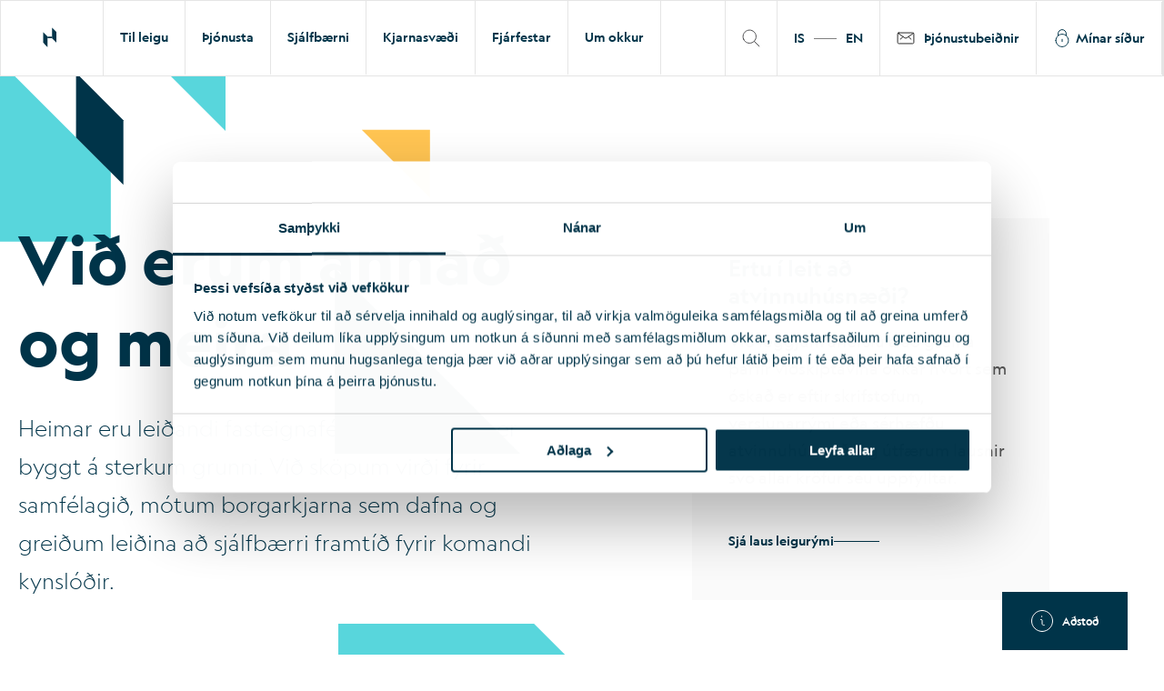

--- FILE ---
content_type: text/css; charset=UTF-8
request_url: https://www.heimar.is/_next/static/css/52bbdce38ed0ae5a.css
body_size: 18746
content:
a,abbr,acronym,address,applet,article,aside,audio,b,big,blockquote,body,canvas,caption,center,cite,code,dd,del,details,dfn,div,dl,dt,em,embed,fieldset,figcaption,figure,footer,form,h1,h2,h3,h4,h5,h6,header,hgroup,html,i,iframe,img,ins,kbd,label,legend,li,mark,menu,nav,object,ol,output,p,pre,q,ruby,s,samp,section,small,span,strike,strong,sub,summary,sup,table,tbody,td,tfoot,th,thead,time,tr,tt,u,ul,var,video{margin:0;padding:0;border:0;font-size:100%;font:inherit;vertical-align:baseline}article,aside,details,figcaption,figure,footer,header,hgroup,menu,nav,section{display:block}blockquote,q{quotes:none}blockquote:after,blockquote:before,q:after,q:before{content:"";content:none}table{border-collapse:collapse;border-spacing:0}ol,ul{margin:0;padding:0;list-style:none}a{text-decoration:none}button{background:0;border:0;padding:0;line-height:0;border-radius:0;line-height:1}img{display:inline-block;margin:0;padding:0;height:auto;line-height:0;vertical-align:text-bottom}iframe,img,svg{max-width:100%}svg{height:auto;overflow:visible}svg path{pointer-events:none}picture{display:block}.overlay-grid{position:fixed;top:0;right:0;bottom:0;left:0;width:100%;height:100vh;background:#fff;z-index:9999;pointer-events:none;opacity:0;visibility:hidden;transition:opacity .4s ease-in-out,visibility .4s ease-in-out}@media(max-width:48.43625rem){.overlay-grid{display:none}}.overlay-grid__column{height:100vh;background:#ffbcbc;transform:scaleY(.6);transition:transform .55s ease-in-out;transition-delay:.4s}@media(min-width:48.4375rem){.overlay-grid__column{grid-column:span 1}}.overlay-grid__button{display:flex;flex-direction:column;align-items:center;justify-content:center;position:fixed;bottom:.625rem;left:.625rem;z-index:9999;background:#ed0f0f;width:2.6875rem;height:2.6875rem;border-radius:.4375rem;transition:background .4s,color .4s}.overlay-grid__button svg{width:2rem;height:1.4375rem}.overlay-grid__button path{fill:#fff;transition:fill .4s}.overlay-grid__button>*{pointer-events:none}.overlay-grid__button--active{background:#fff}.overlay-grid__button--active path{fill:#ed0f0f}.overlay-grid--show{opacity:.4;visibility:visible;transition-delay:.15s}.overlay-grid--show .overlay-grid__column{transform:scaleY(1);transition-delay:.2s}.grid{display:grid;grid-template-columns:repeat(12,minmax(0,1fr))}@media(min-width:48.4375rem){.grid{grid-template-columns:repeat(12,minmax(0,1fr))}.sm\:grid{display:grid!important;grid-template-columns:1fr;grid-template-columns:repeat(12,minmax(0,1fr))}}@media(min-width:75rem){.md\:grid{display:grid!important;grid-template-columns:1fr;grid-template-columns:repeat(12,minmax(0,1fr))}}@media(min-width:48.4375rem){.grid--align-start{align-items:flex-start}}.grid--gap{gap:.625rem}@media(min-width:48.4375rem){.grid--gap{gap:1.25rem}}@media(min-width:80rem){.grid--gap{gap:1.875rem}}.grid--gap-10{gap:10px}@media(min-width:48.4375rem){.grid--gap-10{gap:10px}}@media(min-width:80rem){.grid--gap-10{gap:10px}}@media(min-width:48.4375rem){.sm\:grid--gap{gap:.625rem}}@media(min-width:48.4375rem)and (min-width:48.4375rem){.sm\:grid--gap{gap:1.25rem}}@media(min-width:48.4375rem)and (min-width:80rem){.sm\:grid--gap{gap:1.875rem}}.grid--gap-vertical{gap:.625rem 0}@media(min-width:48.4375rem){.grid--gap-vertical{gap:1.25rem 0}}@media(min-width:80rem){.grid--gap-vertical{gap:1.875rem 0}}.grid--gap-horizontal{gap:0 .625rem}@media(min-width:48.4375rem){.grid--gap-horizontal{gap:0 1.25rem}}@media(min-width:80rem){.grid--gap-horizontal{gap:0 1.875rem}}@media(max-width:48.43625rem){.grid--gap-mobile{gap:1.25rem}}.grid-cols-4{grid-template-columns:repeat(4,minmax(0,1fr))}.grid-cols-6{grid-template-columns:repeat(6,minmax(0,1fr))}.grid-cols-8{grid-template-columns:repeat(8,minmax(0,1fr))}.grid-cols-12{grid-template-columns:repeat(12,minmax(0,1fr))}.col-span-1{grid-column:span 1/span 1}.col-span-2{grid-column:span 2/span 2}.col-span-3{grid-column:span 3/span 3}.col-span-4{grid-column:span 4/span 4}.col-span-5{grid-column:span 5/span 5}.col-span-6{grid-column:span 6/span 6}.col-span-7{grid-column:span 7/span 7}.col-span-8{grid-column:span 8/span 8}.col-span-9{grid-column:span 9/span 9}.col-span-10{grid-column:span 10/span 10}.col-span-11{grid-column:span 11/span 11}.col-span-12,.cta-section__content,.cta-section__extra{grid-column:span 12/span 12}@media(min-width:20.0625rem){.xxs\:col-span-1{grid-column:span 1/span 1}.xxs\:col-span-2{grid-column:span 2/span 2}.xxs\:col-span-3{grid-column:span 3/span 3}.xxs\:col-span-4{grid-column:span 4/span 4}.xxs\:col-span-5{grid-column:span 5/span 5}.xxs\:col-span-6{grid-column:span 6/span 6}.xxs\:col-span-7{grid-column:span 7/span 7}.xxs\:col-span-8{grid-column:span 8/span 8}.xxs\:col-span-9{grid-column:span 9/span 9}.xxs\:col-span-10{grid-column:span 10/span 10}.xxs\:col-span-11{grid-column:span 11/span 11}.xxs\:col-span-12{grid-column:span 12/span 12}}@media(min-width:48.4375rem){.xs\:col-span-1{grid-column:span 1/span 1}.xs\:col-span-2{grid-column:span 2/span 2}.xs\:col-span-3{grid-column:span 3/span 3}.xs\:col-span-4{grid-column:span 4/span 4}.xs\:col-span-5{grid-column:span 5/span 5}.xs\:col-span-6{grid-column:span 6/span 6}.xs\:col-span-7{grid-column:span 7/span 7}.xs\:col-span-8{grid-column:span 8/span 8}.xs\:col-span-9{grid-column:span 9/span 9}.xs\:col-span-10{grid-column:span 10/span 10}.xs\:col-span-11{grid-column:span 11/span 11}.xs\:col-span-12{grid-column:span 12/span 12}.sm\:col-span-1{grid-column:span 1/span 1}.sm\:col-span-2{grid-column:span 2/span 2}.sm\:col-span-3{grid-column:span 3/span 3}.sm\:col-span-4{grid-column:span 4/span 4}.cta-section__content,.sm\:col-span-5{grid-column:span 5/span 5}.cta-section__extra,.sm\:col-span-6{grid-column:span 6/span 6}.sm\:col-span-7{grid-column:span 7/span 7}.sm\:col-span-8{grid-column:span 8/span 8}.sm\:col-span-9{grid-column:span 9/span 9}.sm\:col-span-10{grid-column:span 10/span 10}.sm\:col-span-11{grid-column:span 11/span 11}.sm\:col-span-12{grid-column:span 12/span 12}}@media(min-width:75rem){.md\:col-span-1{grid-column:span 1/span 1}.md\:col-span-2{grid-column:span 2/span 2}.md\:col-span-3{grid-column:span 3/span 3}.md\:col-span-4{grid-column:span 4/span 4}.md\:col-span-5{grid-column:span 5/span 5}.md\:col-span-6{grid-column:span 6/span 6}.md\:col-span-7{grid-column:span 7/span 7}.md\:col-span-8{grid-column:span 8/span 8}.md\:col-span-9{grid-column:span 9/span 9}.md\:col-span-10{grid-column:span 10/span 10}.md\:col-span-11{grid-column:span 11/span 11}.md\:col-span-12{grid-column:span 12/span 12}}@media(min-width:85.4375rem){.xl\:col-span-1{grid-column:span 1/span 1}.xl\:col-span-2{grid-column:span 2/span 2}.xl\:col-span-3{grid-column:span 3/span 3}.xl\:col-span-4{grid-column:span 4/span 4}.xl\:col-span-5{grid-column:span 5/span 5}.xl\:col-span-6{grid-column:span 6/span 6}.xl\:col-span-7{grid-column:span 7/span 7}.xl\:col-span-8{grid-column:span 8/span 8}.xl\:col-span-9{grid-column:span 9/span 9}.xl\:col-span-10{grid-column:span 10/span 10}.xl\:col-span-11{grid-column:span 11/span 11}.xl\:col-span-12{grid-column:span 12/span 12}}.col-start-1,.cta-section[data-alignment=right] .cta-section__extra{grid-column-start:1}.col-start-2{grid-column-start:2}.col-start-3{grid-column-start:3}.col-start-4{grid-column-start:4}.col-start-5{grid-column-start:5}.col-start-6{grid-column-start:6}.col-start-7{grid-column-start:7}.col-start-8{grid-column-start:8}.col-start-9{grid-column-start:9}.col-start-10{grid-column-start:10}.col-start-11{grid-column-start:11}.col-start-12{grid-column-start:12}@media(min-width:20.0625rem){.xxs\:col-start-1{grid-column-start:1}.xxs\:col-start-2{grid-column-start:2}.xxs\:col-start-3{grid-column-start:3}.xxs\:col-start-4{grid-column-start:4}.xxs\:col-start-5{grid-column-start:5}.xxs\:col-start-6{grid-column-start:6}.xxs\:col-start-7{grid-column-start:7}.xxs\:col-start-8{grid-column-start:8}.xxs\:col-start-9{grid-column-start:9}.xxs\:col-start-10{grid-column-start:10}.xxs\:col-start-11{grid-column-start:11}.xxs\:col-start-12{grid-column-start:12}}@media(min-width:48.4375rem){.xs\:col-start-1{grid-column-start:1}.xs\:col-start-2{grid-column-start:2}.xs\:col-start-3{grid-column-start:3}.xs\:col-start-4{grid-column-start:4}.xs\:col-start-5{grid-column-start:5}.xs\:col-start-6{grid-column-start:6}.xs\:col-start-7{grid-column-start:7}.xs\:col-start-8{grid-column-start:8}.xs\:col-start-9{grid-column-start:9}.xs\:col-start-10{grid-column-start:10}.xs\:col-start-11{grid-column-start:11}.xs\:col-start-12{grid-column-start:12}.sm\:col-start-1{grid-column-start:1}.sm\:col-start-2{grid-column-start:2}.sm\:col-start-3{grid-column-start:3}.sm\:col-start-4{grid-column-start:4}.sm\:col-start-5{grid-column-start:5}.sm\:col-start-6{grid-column-start:6}.cta-section__extra,.sm\:col-start-7{grid-column-start:7}.cta-section[data-alignment=right] .cta-section__content,.sm\:col-start-8{grid-column-start:8}.sm\:col-start-9{grid-column-start:9}.sm\:col-start-10{grid-column-start:10}.sm\:col-start-11{grid-column-start:11}.sm\:col-start-12{grid-column-start:12}}@media(min-width:75rem){.md\:col-start-1{grid-column-start:1}.md\:col-start-2{grid-column-start:2}.md\:col-start-3{grid-column-start:3}.md\:col-start-4{grid-column-start:4}.md\:col-start-5{grid-column-start:5}.md\:col-start-6{grid-column-start:6}.md\:col-start-7{grid-column-start:7}.md\:col-start-8{grid-column-start:8}.md\:col-start-9{grid-column-start:9}.md\:col-start-10{grid-column-start:10}.md\:col-start-11{grid-column-start:11}.md\:col-start-12{grid-column-start:12}}.col-end-1{grid-column-end:1}.col-end-2{grid-column-end:2}.col-end-3{grid-column-end:3}.col-end-4{grid-column-end:4}.col-end-5{grid-column-end:5}.col-end-6{grid-column-end:6}.col-end-7{grid-column-end:7}.col-end-8{grid-column-end:8}.col-end-9{grid-column-end:9}.col-end-10{grid-column-end:10}.col-end-11{grid-column-end:11}.col-end-12{grid-column-end:12}@media(min-width:75rem){.md\:col-end-1{grid-column-end:1}.md\:col-end-2{grid-column-end:2}.md\:col-end-3{grid-column-end:3}.md\:col-end-4{grid-column-end:4}.md\:col-end-5{grid-column-end:5}.md\:col-end-6{grid-column-end:6}.md\:col-end-7{grid-column-end:7}.md\:col-end-8{grid-column-end:8}.md\:col-end-9{grid-column-end:9}.md\:col-end-10{grid-column-end:10}.md\:col-end-11{grid-column-end:11}.md\:col-end-12{grid-column-end:12}}.flex{display:flex}.flex-row{flex-direction:row}.flex-column{flex-direction:column}.flex-inline{display:inline-flex}.flex-wrap{flex-wrap:wrap}.flex-nowrap{flex-wrap:nowrap}@media(min-width:75rem){.md\:flex{display:flex!important}.md\:flex-row{flex-direction:row}.md\:flex-column{flex-direction:column}.md\:flex-inline{display:inline-flex}.md\:flex-shrink-1{flex-shrink:1}.md\:flex-shrink-0{flex-shrink:0}.md\:flex-wrap{flex-wrap:wrap}.md\:flex-nowrap{flex-wrap:nowrap}}@media(min-width:48.4375rem){.sm\:flex{display:flex!important}.sm\:flex-row{flex-direction:row}.sm\:flex-column{flex-direction:column}.sm\:flex-inline{display:inline-flex}.sm\:flex-shrink-1{flex-shrink:1}.sm\:flex-shrink-0{flex-shrink:0}.sm\:flex-wrap{flex-wrap:wrap}.sm\:flex-nowrap{flex-wrap:nowrap}.xs\:flex{display:flex}.xs\:flex-row{flex-direction:row}.xs\:flex-column{flex-direction:column}.xs\:flex-inline{display:inline-flex}.xs\:flex-shrink-1{flex-shrink:1}.xs\:flex-shrink-0{flex-shrink:0}.xs\:flex-wrap{flex-wrap:wrap}.xs\:flex-nowrap{flex-wrap:nowrap}}.items-center{align-items:center}.items-start{align-items:flex-start}.items-end{align-items:flex-end}.items-stretch{align-items:stretch}.items-baseline{align-items:baseline}.items-normal{align-items:normal}@media(min-width:75rem){.md\:items-center{align-items:center}.md\:items-start{align-items:flex-start}.md\:items-end{align-items:flex-end}.md\:items-stretch{align-items:stretch}.md\:items-baseline{align-items:baseline}.md\:items-normal{align-items:normal}}@media(min-width:62rem){.sm\:items-center{align-items:center}.sm\:items-start{align-items:flex-start}.sm\:items-end{align-items:flex-end}.sm\:items-stretch{align-items:stretch}.sm\:items-baseline{align-items:baseline}.sm\:items-normal{align-items:normal}}@media(min-width:48.4375rem){.xs\:items-center{align-items:center}.xs\:items-start{align-items:flex-start}.xs\:items-end{align-items:flex-end}.xs\:items-stretch{align-items:stretch}.xs\:items-baseline{align-items:baseline}.xs\:items-normal{align-items:normal}}.justify-center{justify-content:center}.justify-start{justify-content:flex-start}.justify-end{justify-content:flex-end}.justify-between{justify-content:space-between}.justify-around{justify-content:space-around}.justify-self-center{justify-self:center}.justify-self-start{justify-self:flex-start}.justify-self-end{justify-self:flex-end}.justify-self-between{justify-self:space-between}.justify-self-around{justify-self:space-around}@media(min-width:75rem){.md\:justify-center{justify-content:center}.md\:justify-start{justify-content:flex-start}.md\:justify-end{justify-content:flex-end}.md\:justify-between{justify-content:space-between}.md\:justify-around{justify-content:space-around}}@media(min-width:48.4375rem){.xs\:justify-center{justify-content:center}.xs\:justify-start{justify-content:flex-start}.xs\:justify-end{justify-content:flex-end}.xs\:justify-between{justify-content:space-between}.xs\:justify-around{justify-content:space-around}}.flex-basis-auto{flex-basis:auto}.flex-basis-0{flex-basis:0}.flex-basis-100{flex-basis:100%}.flex-basis-32,.flex-basis-33{flex-basis:33.33333%}.flex-basis-66{flex-basis:66.66667%}.flex-basis-50{flex-basis:50%}.flex-basis-80{flex-basis:80%}@media(min-width:48.4375rem){.sm\:flex-basis-auto{flex-basis:auto}.sm\:flex-basis-0{flex-basis:0}.sm\:flex-basis-100{flex-basis:100%}.sm\:flex-basis-32,.sm\:flex-basis-33{flex-basis:33.33333%}.sm\:flex-basis-66{flex-basis:66.66667%}.sm\:flex-basis-50{flex-basis:50%}.sm\:flex-basis-80{flex-basis:80%}}@media(min-width:75rem){.md\:flex-basis-auto{flex-basis:auto}.md\:flex-basis-0{flex-basis:0}.md\:flex-basis-100{flex-basis:100%}.md\:flex-basis-32{flex-basis:32%}.md\:flex-basis-33{flex-basis:33.33333%}.md\:flex-basis-66{flex-basis:66.66667%}.md\:flex-basis-50{flex-basis:50%}.md\:flex-basis-80{flex-basis:80%}}.flex-grow-0{flex-grow:0}.flex-grow-1{flex-grow:1}.flex-shrink-0{flex-shrink:0}.flex-shrink-1{flex-shrink:1}.animate-fade-in{animation:fade-in .3s ease}@keyframes fade-in{0%{opacity:0}to{opacity:1}}.animate-dropdown{animation:dropdown .3s ease}.transition-transform{transition:transform .3s ease-in-out}@keyframes dropdown{0%{transform:translateY(-200%)}to{transform:translateY(0)}}.accordion__item,.border{border:.0625rem solid #e5e5e5}.border-none{border:none}.border-2{border:.125rem solid #e5e5e5}.border-l{border-left:.0625rem solid #e5e5e5}.border-r{border-right:.0625rem solid #e5e5e5}.border-t{border-top:.0625rem solid #e5e5e5}.border-b{border-bottom:.0625rem solid #e5e5e5}.border-color-dark-blue{border-color:#003449}.border-color-dark{border-color:rgba(0,0,0,.15)}.border-timeline{border-color:#58d6dc;border-width:2px}.border-timeline-l{position:relative}.border-timeline-l:before{content:"";position:absolute;top:50%;right:0;width:1.375rem;height:.125rem;background-color:#58d6dc}.border-timeline-r{position:relative}.border-timeline-r:before{content:"";position:absolute;top:50%;left:0;width:1.375rem;height:.125rem;background-color:#58d6dc}@media(min-width:48.4375rem){.sm\:border{border:.0625rem solid #e5e5e5}.sm\:border-none{border:none}.sm\:border-2{border:.125rem solid #e5e5e5}.sm\:border-l{border-left:.0625rem solid #e5e5e5}.sm\:border-r{border-right:.0625rem solid #e5e5e5}.sm\:border-t{border-top:.0625rem solid #e5e5e5}.sm\:border-b{border-bottom:.0625rem solid #e5e5e5}.sm\:border-color-dark-blue{border-color:#003449}.sm\:border-color-dark{border-color:#001d28}.sm\:border-timeline{border-color:#58d6dc;border-width:2px}.sm\:border-timeline-l{position:relative}.sm\:border-timeline-l:before{content:"";position:absolute;top:50%;right:0;width:1.375rem;height:.125rem;background-color:#58d6dc}.sm\:border-timeline-r{position:relative}.sm\:border-timeline-r:before{content:"";position:absolute;top:50%;left:0;width:1.375rem;height:.125rem;background-color:#58d6dc}}.accordion__item,.cta-section__picture,.radius-default{border-radius:0}.radius-large{border-radius:6.25rem}.radius-small{border-radius:.375rem}.radius-none{border-radius:0}.radius-circle{border-radius:50%}.radius-tr-default{border-top-right-radius:.75rem}.radius-tl-default{border-top-left-radius:.75rem}.radius-br-default{border-bottom-right-radius:.75rem}.radius-bl-default{border-bottom-left-radius:.75rem}@media(min-width:75rem){.md\:radius-default{border-radius:0}.md\:radius-large{border-radius:6.25rem}.md\:radius-small{border-radius:.375rem}.md\:radius-none{border-radius:0}.md\:radius-circle{border-radius:50%}.md\:radius-tl-default,.md\:radius-tr-default{border-top-right-radius:.75rem}.md\:radius-br-default{border-bottom-right-radius:.75rem}.md\:radius-bl-default{border-bottom-left-radius:.75rem}}@media(min-width:48.4375rem){.sm\:radius-default{border-radius:.75rem}.sm\:radius-large{border-radius:6.25rem}.sm\:radius-small{border-radius:.375rem}.sm\:radius-none{border-radius:0}.sm\:radius-circle{border-radius:50%}.sm\:radius-tl-default,.sm\:radius-tr-default{border-top-right-radius:.75rem}.sm\:radius-br-default{border-bottom-right-radius:.75rem}.sm\:radius-bl-default{border-bottom-left-radius:.75rem}}.shadow-default{box-shadow:0 0 20px 0 rgba(0,0,0,.15)}.overflow-hidden{overflow:hidden}.overflow-visible{overflow:visible}.overflow-auto{overflow:auto}@media(min-width:48.4375rem){.xs\:overflow-hidden{overflow:hidden}.xs\:overflow-visible{overflow:visible}.xs\:overflow-auto{overflow:auto}}@media(min-width:75rem){.md\:overflow-hidden{overflow:hidden}.md\:overflow-visible{overflow:visible}.md\:overflow-auto{overflow:auto}}.hidden{display:none}@media(min-width:48.4375rem){.sm\:hidden{display:none}}@media(min-width:75rem){.md\:hidden{display:none}}.inline{display:inline}@media(min-width:75rem){.md\:inline{display:inline!important}}.cursor-pointer{cursor:pointer}.pointer-events-none{pointer-events:none}.pointer-events-auto{pointer-events:auto}.opacity-0{opacity:0}.opacity-25{opacity:.25}.opacity-50{opacity:.5}.opacity-75{opacity:.75}.opacity-100{opacity:1}.visibility-hidden{visibility:hidden}.visibility-visible{visibility:visible}.top-0{top:0}.top-50{top:50%}.top-100{top:100%}.bottom-0{bottom:0}.bottom-50{bottom:50%}.bottom-100{bottom:100%}.fixed{position:fixed}.relative{position:relative}.absolute{position:absolute}@media(min-width:48.4375rem){.sm\:absolute{position:absolute}}.static{position:static}.block{display:block}@media(min-width:48.4375rem){.sm\:block{display:block!important}}@media(min-width:75rem){.md\:block{display:block!important}}.cta-section[data-alignment=right] .cta-section__extra,.cta-section__extra,.order-1{order:1}.cta-section[data-alignment=right] .cta-section__content,.cta-section__content,.order-2{order:2}.order-3{order:3}.order-4{order:4}@media(min-width:48.4375rem){.cta-section__content,.sm\:order-1{order:1}.cta-section__extra,.sm\:order-2{order:2}.sm\:order-3{order:3}.sm\:order-4{order:4}}@media(min-width:75rem){.md\:order-1{order:1}.md\:order-2{order:2}.md\:order-3{order:3}.md\:order-4{order:4}}@media(min-width:48.4375rem){.xs\:order-1{order:1}.xs\:order-2{order:2}.xs\:order-3{order:3}.xs\:order-4{order:4}}.w-100{width:100%}.w-66{width:66%}.w-50{width:50%}.w-33{width:33.333333%}.w-25{width:25%}.w-0{width:0}.w-100vw{width:100vw}.w-iframe-100 iframe{width:100%}.w-23px{width:1.4375rem}.w-50px{width:3.125rem}.w-auto{width:auto!important}@media(min-width:48.4375rem){.sm\:w-100{width:100%}.sm\:w-66{width:66%}.sm\:w-50{width:50%}.sm\:w-33{width:33.333333%}.sm\:w-25{width:25%}.sm\:w-0{width:0}.sm\:w-100vw{width:100vw}.sm\:w-iframe-100 iframe{width:100%}.sm\:w-auto{width:auto!important}}@media(min-width:75rem){.md\:w-100{width:100%}.md\:w-66{width:66%}.md\:w-50{width:50%}.md\:w-33{width:33.333333%}.md\:w-25{width:25%}.md\:w-0{width:0}.md\:w-100vw{width:100vw}.md\:w-iframe-100 iframe{width:100%}.md\:w-auto{width:auto!important}}.h-100{height:100%}.h-100vh{height:100vh}.h-66{height:66%}.h-50{height:50%}.h-33{height:33.333333%}.h-25{height:25%}.h-0{height:0}.h-auto{height:auto!important}.h-100dvh{height:100dvh}@media(min-width:75rem){.md\:h-100{height:100%}.md\:h-100vh{height:100vh}.md\:h-66{height:66%}.md\:h-50{height:50%}.md\:h-33{height:33.333333%}.md\:h-25{height:25%}.md\:h-0{height:0}.md\:h-auto{height:auto!important}.md\:h-100dvh{height:100dvh}}.max-h-100p{max-height:100px}.max-h-115{max-height:115px}.max-h-80vh{max-height:80vh}.max-w-1500{max-width:1500px}.max-gallery{max-height:calc(100% - 100px)}@media(min-width:48.4375rem){.sm\:max-h-100p{max-height:100px}.sm\:max-h-115{max-height:115px}.sm\:max-h-80vh{max-height:80vh}.sm\:max-w-1500{max-width:1500px}}@media(min-width:75rem){.md\:max-h-100p{max-height:100px}.md\:max-h-115{max-height:115px}.md\:max-h-80vh{max-height:80vh}.md\:max-w-1500{max-width:1500px}}.min-h-100vh{min-height:100vh}.min-h-100dvh{min-height:100dvh}.min-h-52{min-height:52px}.min-h-48{min-height:48px}.min-h-20{min-height:20px}.min-h-30{min-height:30px!important}.min-w-48{min-width:48px}.left-0{left:0}.left-50{left:50%}.left-100{left:100%}.right-0{right:0}.right-50{right:50%}.right-100{right:100%}.aspect-video{aspect-ratio:16/9}.aspect-wide{aspect-ratio:373/245}.aspect-tall{aspect-ratio:374/437}.aspect-large{aspect-ratio:777/580}.aspect-square{aspect-ratio:1/1}.aspect-6-4{aspect-ratio:6/4}.aspect-wide-chart{aspect-ratio:12/5}.aspect-tall-semi{aspect-ratio:375/384}.aspect-featured{aspect-ratio:1180/600}.aspect-imagelink{aspect-ratio:777/425}.aspect-none{aspect-ratio:auto}@media(min-width:){.xs\:aspect-video{aspect-ratio:16/9}.xs\:aspect-wide{aspect-ratio:373/245}.xs\:aspect-tall{aspect-ratio:374/437}.xs\:aspect-large{aspect-ratio:777/580}.xs\:aspect-square{aspect-ratio:1/1}.xs\:aspect-6-4{aspect-ratio:6/4}.xs\:aspect-wide-chart{aspect-ratio:12/5}.xs\:aspect-tall-semi{aspect-ratio:375/384}.xs\:aspect-featured{aspect-ratio:1180/600}.xs\:aspect-imagelink{aspect-ratio:777/425}.xs\:aspect-none{aspect-ratio:auto}}@media(min-width:48.4375rem){.sm\:aspect-video{aspect-ratio:16/9}.sm\:aspect-wide{aspect-ratio:373/245}.sm\:aspect-tall{aspect-ratio:374/437}.sm\:aspect-large{aspect-ratio:777/580}.sm\:aspect-square{aspect-ratio:1/1}.sm\:aspect-6-4{aspect-ratio:6/4}.sm\:aspect-wide-chart{aspect-ratio:12/5}.sm\:aspect-tall-semi{aspect-ratio:375/384}.sm\:aspect-featured{aspect-ratio:1180/600}.sm\:aspect-imagelink{aspect-ratio:777/425}.sm\:aspect-none{aspect-ratio:auto}}@media(min-width:75rem){.md\:aspect-video{aspect-ratio:16/9}.md\:aspect-wide{aspect-ratio:373/245}.md\:aspect-tall{aspect-ratio:374/437}.md\:aspect-large{aspect-ratio:777/580}.md\:aspect-square{aspect-ratio:1/1}.md\:aspect-6-4{aspect-ratio:6/4}.md\:aspect-wide-chart{aspect-ratio:12/5}.md\:aspect-tall-semi{aspect-ratio:375/384}.md\:aspect-featured{aspect-ratio:1180/600}.md\:aspect-imagelink{aspect-ratio:777/425}.md\:aspect-none{aspect-ratio:auto}}.object-contain{object-fit:contain}.object-cover{object-fit:cover}.object-center{object-position:center center}.img-circle{min-width:80px}.img-w-100 img{width:100%}@media(min-width:48.4375rem){.sm\:img-w-100 img{width:100%}}.img-h-100 img{height:100%;width:auto;max-width:none}@media(min-width:48.4375rem){.sm\:img-h-100 img{height:100%;width:auto;max-width:none}}.img-cover img{width:100%;height:100%;object-fit:cover;position:absolute}@media(min-width:48.4375rem){.sm\:img-cover img{width:100%;height:100%;object-fit:cover;position:absolute}}.img-center img{object-fit:cover;height:100%;width:100%;object-position:center center}.img-object-contain img{object-fit:contain}.img-object-cover img{object-fit:cover}.img-object-center img{object-position:center center}.videobg{margin-top:-15%;margin-left:-30%;min-width:160%;min-height:160%}@media(min-width:48.4375rem){.videobg{margin-top:-5%;margin-left:-5%;min-width:110%;min-height:110%}}.z-0{z-index:0}.z-10{z-index:10}.z-20{z-index:20}.z-30{z-index:30}.z-40{z-index:40}.z-50{z-index:50}.z-60{z-index:60}.z-70{z-index:70}.z-80{z-index:80}.z-90{z-index:90}.z-190{z-index:190}.accordion__text p.color-white,.color-white,.color-white.accordion__text,.color-white.accordion__title,.color-white.body1,.color-white.body2,.color-white.body3,.color-white.body4,.color-white.body5,.color-white.body6,.color-white.button1,.color-white.button2,.color-white.cta-section__text,.color-white.headline1,.color-white.headline2,.color-white.headline3,.color-white.headline4,.color-white.headline5,.color-white.styleguide--disabled:after,.color-white.subtitle1,.color-white.subtitle2,.color-white.table,.richtext h1.color-white,.richtext h2.color-white,.richtext h3.color-white,.richtext h4.color-white,.richtext table caption.color-white,.richtext table.color-white,.richtext-dark-blue p.color-white,.richtext-dark-blue ul li.color-white,.richtext-light-blue p.color-white,.richtext-light-blue ul li.color-white,.richtext-white p.color-white,.richtext-white ul li.color-white,.table caption.color-white{color:#fff}.accordion__text p.color-light-blue,.color-light-blue,.color-light-blue.accordion__text,.color-light-blue.accordion__title,.color-light-blue.body1,.color-light-blue.body2,.color-light-blue.body3,.color-light-blue.body4,.color-light-blue.body5,.color-light-blue.body6,.color-light-blue.button1,.color-light-blue.button2,.color-light-blue.cta-section__text,.color-light-blue.headline1,.color-light-blue.headline2,.color-light-blue.headline3,.color-light-blue.headline4,.color-light-blue.headline5,.color-light-blue.styleguide--disabled:after,.color-light-blue.subtitle1,.color-light-blue.subtitle2,.color-light-blue.table,.richtext h1.color-light-blue,.richtext h2.color-light-blue,.richtext h3.color-light-blue,.richtext h4.color-light-blue,.richtext table caption.color-light-blue,.richtext table.color-light-blue,.richtext-dark-blue p.color-light-blue,.richtext-dark-blue ul li.color-light-blue,.richtext-light-blue p.color-light-blue,.richtext-light-blue ul li.color-light-blue,.richtext-white p.color-light-blue,.richtext-white ul li.color-light-blue,.table caption.color-light-blue{color:#58d6dc}.accordion__text p.color-dark-blue,.color-dark-blue,.color-dark-blue.accordion__text,.color-dark-blue.accordion__title,.color-dark-blue.body1,.color-dark-blue.body2,.color-dark-blue.body3,.color-dark-blue.body4,.color-dark-blue.body5,.color-dark-blue.body6,.color-dark-blue.button1,.color-dark-blue.button2,.color-dark-blue.cta-section__text,.color-dark-blue.headline1,.color-dark-blue.headline2,.color-dark-blue.headline3,.color-dark-blue.headline4,.color-dark-blue.headline5,.color-dark-blue.styleguide--disabled:after,.color-dark-blue.subtitle1,.color-dark-blue.subtitle2,.color-dark-blue.table,.richtext h1.color-dark-blue,.richtext h2.color-dark-blue,.richtext h3.color-dark-blue,.richtext h4.color-dark-blue,.richtext table caption.color-dark-blue,.richtext table.color-dark-blue,.richtext-dark-blue p.color-dark-blue,.richtext-dark-blue ul li.color-dark-blue,.richtext-light-blue p.color-dark-blue,.richtext-light-blue ul li.color-dark-blue,.richtext-white p.color-dark-blue,.richtext-white ul li.color-dark-blue,.table caption.color-dark-blue{color:#003449}.accordion__text p.color-light-green,.color-light-green,.color-light-green.accordion__text,.color-light-green.accordion__title,.color-light-green.body1,.color-light-green.body2,.color-light-green.body3,.color-light-green.body4,.color-light-green.body5,.color-light-green.body6,.color-light-green.button1,.color-light-green.button2,.color-light-green.cta-section__text,.color-light-green.headline1,.color-light-green.headline2,.color-light-green.headline3,.color-light-green.headline4,.color-light-green.headline5,.color-light-green.styleguide--disabled:after,.color-light-green.subtitle1,.color-light-green.subtitle2,.color-light-green.table,.richtext h1.color-light-green,.richtext h2.color-light-green,.richtext h3.color-light-green,.richtext h4.color-light-green,.richtext table caption.color-light-green,.richtext table.color-light-green,.richtext-dark-blue p.color-light-green,.richtext-dark-blue ul li.color-light-green,.richtext-light-blue p.color-light-green,.richtext-light-blue ul li.color-light-green,.richtext-white p.color-light-green,.richtext-white ul li.color-light-green,.table caption.color-light-green{color:#00d984}.color-light-green .color-gray{color:#ccc}.color-light-green.button--secondary{color:#00d984}.color-light-green.button--secondary:after,.color-light-green.button--secondary:before{background-color:#00d984}.color-error{color:#b73333}.hover\:color-white{transition:color .3s ease}.hover\:color-white svg path{transition:fill .3s ease}.hover\:color-white:hover{color:#fff}.hover\:color-white:hover svg path{fill:#fff}.hover\:color-light-blue{transition:color .3s ease}.hover\:color-light-blue svg path{transition:fill .3s ease}.hover\:color-light-blue:hover{color:#58d6dc}.hover\:color-light-blue:hover svg path{fill:#58d6dc}.hover\:color-dark-blue{transition:color .3s ease}.hover\:color-dark-blue svg path{transition:fill .3s ease}.hover\:color-dark-blue:hover{color:#003449}.hover\:color-dark-blue:hover svg path{fill:#003449;stroke:#003449}.fill-white,.fill-white path{fill:#fff}.fill-light-blue,.fill-light-blue path{fill:#58d6dc}.fill-dark-blue,.fill-dark-blue path{fill:#003449}.hover\:fill{transition:fill .3s ease}.hover\:fill-white:hover,.hover\:fill-white:hover path{fill:#fff}.hover\:fill-light-blue:hover,.hover\:fill-light-blue:hover path{fill:#58d6dc}.hover\:fill-dark-blue:hover,.hover\:fill-dark-blue:hover path{fill:#003449}.stroke-black,.stroke-black path{stroke:#000}.stroke-white,.stroke-white path{stroke:#fff}.stroke-light-blue,.stroke-light-blue path{stroke:#58d6dc}.stroke-dark-blue,.stroke-dark-blue path{stroke:#003449}.hover\:stroke-black:hover{stroke:#000}.hover\:stroke-black:hover path{transition:stroke .3s ease;stroke:#000}.hover\:stroke-white:hover{stroke:#fff}.hover\:stroke-white:hover path{transition:stroke .3s ease;stroke:#fff}.hover\:stroke-light-blue:hover{stroke:#58d6dc}.hover\:stroke-light-blue:hover path{transition:stroke .3s ease;stroke:#58d6dc}.hover\:stroke-dark-blue:hover{stroke:#003449}.hover\:stroke-dark-blue:hover path{transition:stroke .3s ease;stroke:#003449}.leading-1{line-height:1!important}.leading-1-5{line-height:1.5!important}.text-left{text-align:left}.text-center{text-align:center}.text-right{text-align:right}@media(min-width:75rem){.md\:text-left{text-align:left}.md\:text-center{text-align:center}.md\:text-right{text-align:right}}.line-max-2{-webkit-line-clamp:2;line-clamp:2;max-height:57px}.line-max-2,.line-max-3{overflow:hidden;display:-webkit-box;-webkit-box-orient:vertical}.line-max-3{-webkit-line-clamp:3;line-clamp:3}.word-break-auto{word-break:auto-phrase!important}.word-break-all,.word-break-break-all{word-break:break-all!important}.word-break-keep-all{word-break:keep-all!important}.word-break-word{word-break:break-word!important}.hyphens-auto{-webkit-hyphens:auto!important;hyphens:auto!important}.hyphens-manual{-webkit-hyphens:manual!important;hyphens:manual!important}.hyphens-none{-webkit-hyphens:none!important;hyphens:none!important}.bg-white{background-color:#fff}.bg-black-15{background-color:rgba(0,0,0,.15)}.bg-black-30{background-color:rgba(0,0,0,.3)}.bg-black-50{background-color:rgba(0,0,0,.5)}.bg-black-90{background-color:rgba(0,0,0,.9)}.bg-dark-blue,.leaflet-popup-content,.leaflet-popup-content-wrapper{background-color:#003449}.bg-light-blue{background-color:#58d6dc}.bg-dark-green{background-color:#003b24}.bg-light-green{background-color:#00d984}.bg-light-grey{background-color:#e5e5e5}.bg-extra-light-grey{background-color:#fafafa}.bg-yellow{background-color:#ffc452}.bg-overlay-grad:after{background:linear-gradient(180deg,transparent 60%,rgba(0,0,0,.7))}.bg-overlay-grad-small:after,.bg-overlay-grad:after{content:"";position:absolute;top:0;left:0;width:100%;height:100%}.bg-overlay-grad-small:after{background:linear-gradient(180deg,transparent 50%,rgba(0,0,0,.7))}.bg-cover{background-size:cover}.bg-contain{background-size:contain}.bg-no-repeat{background-repeat:no-repeat}.bg-bl{background-position:0 100%}.bg-section{background-repeat:no-repeat;background-position:100% 0}.bg-section-01{background-image:url(/assets/images/bg-01.svg);background-size:150px}@media(min-width:62rem){.bg-section-01{background-size:auto}}.bg-section-02{background-image:url(/assets/images/bg-02.svg);background-size:150px}@media(min-width:62rem){.bg-section-02{background-size:auto}}.bg-section-03{background-image:url(/assets/images/bg-03.svg);background-size:150px}@media(min-width:62rem){.bg-section-03{background-size:auto}}.bg-section-04{background-image:url(/assets/images/bg-04.svg)}.bg-section-05{background-image:url(/assets/images/bg-05.svg)}.bg-section-06{background-image:url(/assets/images/bg-06.svg)}.bg-section-07{background-image:url(/assets/images/bg-07.svg);background-size:150px}@media(min-width:62rem){.bg-section-07{background-size:auto}}.bg-section-08{background-image:url(/assets/images/bg-08.svg)}.bg-section-09{background-image:url(/assets/images/bg-09.svg);background-size:200px}@media(min-width:62rem){.bg-section-09{background-size:auto}}.bg-section-hero{background-image:url(/assets/images/bg-hero.svg);background-position:0 0}.bg-section-footer{background-image:url(/assets/images/bg-footer.svg);background-size:auto 100%}body,html{position:relative;font-size:100%;height:100%;font-family:var(--primary-font)}html{min-height:100%;-webkit-font-smoothing:antialiased;-moz-osx-font-smoothing:grayscale;-webkit-tap-highlight-color:rgba(0,0,0,0)}body{display:flex;flex-direction:column;min-height:100vh;font-family:Geograph,sans-serif;font-size:100%;line-height:1;text-align:left;padding:0;margin:0;overflow-x:hidden;overflow-y:scroll;scroll-behavior:smooth;text-size-adjust:none;color:#5a5a5a;background:#fff;font-family:Geograph}body *,body :after,body :before,body :focus{box-sizing:border-box}a,a:hover,button,button:hover{cursor:pointer}a{color:#003449}a:hover{color:#28588f}:focus:not(:focus-visible){outline:none}.hide{display:none!important}.preload *{transition:none}@media(max-width:48.43625rem){.ch2-icon{display:none!important}}[data-scroll-item]{will-change:transform}.container--flex{display:flex}.container,.container--flex{max-width:100%;padding:0 1.25rem}@media(min-width:48.4375rem){.container,.container--flex{margin-right:auto;margin-left:auto}}@media(min-width:48.4375rem)and (max-width:48.43625rem){.container,.container--flex{max-width:36rem}}@media(min-width:48.4375rem)and (max-width:61.99875rem){.container,.container--flex{max-width:48.5rem}}@media(min-width:62rem)and (max-width:74.99875rem){.container,.container--flex{max-width:62rem}}@media(min-width:75rem)and (max-width:79.99875rem){.container,.container--flex{max-width:70.3125rem}}@media(min-width:80rem)and (max-width:85.43625rem){.container,.container--flex{max-width:80rem}}@media(min-width:85.4375rem)and (max-width:108.74875rem){.container,.container--flex{max-width:82.5rem}}@media(min-width:108.75rem)and (max-width:124.99875rem){.container,.container--flex{max-width:87.5rem}}@media(min-width:125rem){.container,.container--flex{max-width:88.75rem}}.button{position:relative;display:inline-flex;flex-direction:row;justify-content:center;align-items:center;text-align:center;min-height:3.25rem;transform:translateY(0);transition:color .4s ease-in-out,background-color .4s ease-in-out,border-color .4s ease-in-out;font-family:Geograph,sans-serif;font-size:.75rem;line-height:1;font-weight:500;text-transform:none;vertical-align:middle;border:.125rem solid transparent}.button.hidden{display:none}.button>*{pointer-events:none}.button svg,.button svg path{transition:fill .4s ease-in-out}.button:not([disabled]):active{transform:translateY(.0625rem)}.button__icon{line-height:0;margin-right:1.25rem;padding:.5rem}.button--default{padding:1.125rem 1.875rem 1.0625rem;color:#5a5a5a;background-color:#fff;border-width:0;border-color:#003449;border-radius:0;box-shadow:0 0 20px 0 rgba(0,0,0,.15)}.button--default:not([disabled]):active,.button--default:not([disabled]):hover{color:#58d6dc;border-color:#28588f;background-color:#003449}.button--default:not([disabled]):active svg path,.button--default:not([disabled]):hover svg path{fill:transparent;stroke:#58d6dc}.button--secondary{color:#003449;background-color:transparent;border-width:0;border-color:transparent;border-radius:0;text-align:left;justify-content:flex-start;gap:.625rem;padding:1.125rem 0 0;font-size:.875rem;line-height:1.375rem}.button--secondary:not([disabled]):active,.button--secondary:not([disabled]):hover{color:#28588f;border-color:transparent;background-color:transparent}.button--secondary:not([disabled]):active svg path,.button--secondary:not([disabled]):hover svg path{fill:transparent;stroke:#28588f}.button--secondary .button__text{transition:transform .3s ease-in-out}.button--secondary:after{transform-origin:100% 50%}.button--secondary:after,.button--secondary:before{content:"";height:.0625rem;width:3.125rem;display:flex;background-color:#003449;transition:transform .3s ease-in-out}.button--secondary:before{transform:scaleX(0);transform-origin:0 50%;position:absolute}.button--secondary:hover .button__text{transform:translateX(60px);color:#58d6dc}.button--secondary:hover:after{transform:scaleX(0) translateX(10px);background-color:#58d6dc}.button--secondary:hover:before{transform:scaleX(1);background-color:#58d6dc}.button--secondary[disabled]{background-color:transparent!important;opacity:.4;pointer-events:none}.button--secondary-invert{color:#58d6dc;transition:none}.button--secondary-invert:after,.button--secondary-invert:before{background-color:#58d6dc}.button--secondary-invert:hover .button__text{transform:translateX(60px);color:#58d6dc}.button--secondary-white{color:#fff}.button--secondary-white:after,.button--secondary-white:before{background-color:#fff}.button--secondary-white:hover .button__text{color:#fff}.button--border{padding:1.125rem 1.875rem 1.0625rem;color:#5a5a5a;background-color:transparent;border-width:0;border-color:#e5e5e5;border-radius:0}.button--border:not([disabled]):active,.button--border:not([disabled]):hover{color:#3eb733;border-color:#3eb733;background-color:transparent}.button--border:not([disabled]):active svg path,.button--border:not([disabled]):hover svg path{fill:transparent;stroke:#3eb733}.button--border-default{padding:1.125rem 1.875rem 1.0625rem;color:#5a5a5a;background-color:transparent;border-width:0;border-color:#e5e5e5;border-radius:0}.button--border-default:not([disabled]):active,.button--border-default:not([disabled]):hover{color:#003449;border-color:#003449;background-color:transparent}.button--border-default:not([disabled]):active svg path,.button--border-default:not([disabled]):hover svg path{fill:transparent;stroke:#003449}.button--square{width:2.5rem;height:2.5rem;min-height:2.5rem;padding:0;border-radius:.375rem;background-color:#003449;color:#fff}.button--square:hover{color:hsla(0,0%,100%,.5)}.button--square .button__text{font-size:0}.button--square .button__icon{margin:0}.button[disabled]{background:#d0dee5;border-color:#d0dee5;cursor:not-allowed}.button[disabled]:hover{cursor:not-allowed;background:#d0dee5!important;border-color:#d0dee5!important}.button--full-width,select{width:100%}select{height:3.25rem;background:#fff;border:.0625rem solid #e5e5e5;border-radius:0;font-size:.875rem;font-family:Geograph,sans-serif;line-height:1.375rem;text-align:left;color:#003449;-webkit-appearance:none;-moz-appearance:none;appearance:none;transition:padding .2s ease-in-out,border-color .4s ease-in-out;cursor:pointer;padding:.9375rem 2.5rem .9375rem .9375rem}select::-webkit-input-placeholder{color:rgba(90,90,90,.5);font-weight:500}select:-moz-placeholder,select::-moz-placeholder{color:rgba(90,90,90,.5);font-weight:500}select:-ms-input-placeholder{color:rgba(90,90,90,.5);font-weight:500}select:focus-visible{outline-color:#58d6dc;outline-style:solid;outline-width:2px}.input-group__input-wrap{position:relative}input[type=email],input[type=number],input[type=password],input[type=tel],input[type=text],textarea{width:100%;height:3.25rem;padding:.9375rem;background:#fff;border:.0625rem solid #e5e5e5;border-radius:0;font-size:.875rem;font-family:Geograph,sans-serif;line-height:1.375rem;text-align:left;color:#003449;-webkit-appearance:none;-moz-appearance:none;appearance:none;transition:padding .2s ease-in-out,border-color .4s ease-in-out}input[type=email]::-webkit-input-placeholder,input[type=number]::-webkit-input-placeholder,input[type=password]::-webkit-input-placeholder,input[type=tel]::-webkit-input-placeholder,input[type=text]::-webkit-input-placeholder,textarea::-webkit-input-placeholder{color:rgba(90,90,90,.5);font-weight:500}input[type=email]:-moz-placeholder,input[type=email]::-moz-placeholder,input[type=number]:-moz-placeholder,input[type=number]::-moz-placeholder,input[type=password]:-moz-placeholder,input[type=password]::-moz-placeholder,input[type=tel]:-moz-placeholder,input[type=tel]::-moz-placeholder,input[type=text]:-moz-placeholder,input[type=text]::-moz-placeholder,textarea:-moz-placeholder,textarea::-moz-placeholder{color:rgba(90,90,90,.5);font-weight:500}input[type=email]:-ms-input-placeholder,input[type=number]:-ms-input-placeholder,input[type=password]:-ms-input-placeholder,input[type=tel]:-ms-input-placeholder,input[type=text]:-ms-input-placeholder,textarea:-ms-input-placeholder{color:rgba(90,90,90,.5);font-weight:500}input[type=email]:focus-visible,input[type=number]:focus-visible,input[type=password]:focus-visible,input[type=tel]:focus-visible,input[type=text]:focus-visible,textarea:focus-visible{outline-color:#58d6dc;outline-style:solid;outline-width:2px}textarea{resize:vertical;height:auto;min-height:18.75rem}input[type=number]::-webkit-inner-spin-button,input[type=number]::-webkit-outer-spin-button{-webkit-appearance:none;appearance:none;margin:0}label{display:block;cursor:pointer}.label{font-size:.75rem;font-weight:700;line-height:1.5rem;text-transform:uppercase;margin-bottom:.625rem}.label--a11y{font-size:0;position:absolute;top:0;left:-9999}.input-group__icon{position:absolute;top:50%;right:1.0625rem;width:1.25rem;height:1.25rem;transform:translateY(-50%);pointer-events:none}.input-group__icon svg path{fill:#5a5a5a}input{padding-right:calc(1.25rem + .9375rem + .9375rem)}input[readonly]{background:#fff;cursor:pointer}.input-group{position:relative}.input-group .input-group__error{color:#b73333;margin-top:.625rem}.input-group .input-group__wrap{position:relative}.input-group .input-group__wrap:after{position:absolute;top:50%;right:1rem}.input-group .input-group__input[disabled],.input-group .input-group__input[readonly]{color:#5a5a5a}.input-group:not(.input-group--error) .input-group__input[disabled],.input-group:not(.input-group--error) .input-group__input[readonly]{background:#d0dee5;border-color:#e5e5e5;cursor:not-allowed}.input-group:not(.input-group--error):hover .input-group__input:not([disabled],[readonly]){border-color:#e5e5e5}.input-group.input-group--error .input-group__error{display:block!important}.input-group.input-group--error .input-group__icon svg path{fill:#b73333}.input-group.input-group--error .input-group__input:not([disabled],[readonly]){border-color:#b73333;color:#b73333}.input-group.input-group--error .input-group__input:not([disabled],[readonly])::-webkit-input-placeholder{color:#b73333;font-weight:500}.input-group.input-group--error .input-group__input:not([disabled],[readonly]):-moz-placeholder,.input-group.input-group--error .input-group__input:not([disabled],[readonly])::-moz-placeholder{color:#b73333;font-weight:500}.input-group.input-group--error .input-group__input:not([disabled],[readonly]):-ms-input-placeholder{color:#b73333;font-weight:500}.input-group.input-group--error .input-group__input .input-group__error{display:block!important}.input-group--select .input-group__wrap:after{content:url("data:image/svg+xml;base64, [base64]");position:absolute;top:50%;right:1rem;transform:translateY(-50%);font-size:.75rem;pointer-events:none}.input--search{position:absolute;background-image:url("[data-uri]");right:20px;top:50%;width:24px;height:24px;transform:translateY(-50%)}.pretty-check{position:relative}.pretty-check input{position:absolute;top:0;left:-624.9375rem}.pretty-check input+label{position:relative;font-size:.875rem;font-weight:400;line-height:1;padding-left:calc(1.25rem + .625rem);min-height:1.25rem;display:flex;flex-direction:column;justify-content:center;cursor:pointer}.pretty-check input+label:after,.pretty-check input+label:before{content:"";position:absolute}.pretty-check input+label:before{top:0;left:0;border:.0625rem solid #e5e5e5;width:1.25rem;height:1.25rem;background:#fff;transition:border-color .4s ease-in-out,background .3s ease-in-out}.pretty-check input+label:after{left:.1875rem;top:.1875rem;width:calc(1.25rem - .625rem);height:calc(1.25rem - .625rem);transform:scale(0);transition:transform .4s ease-in-out}.pretty-check input+label:hover:before{border-color:#e5e5e5}.pretty-check input[disabled]+label{cursor:not-allowed;color:#5a5a5a}.pretty-check input[disabled]+label:before{border-color:#e5e5e5;background:#d0dee5}.pretty-check input:checked+label:before{border-color:#e5e5e5}.pretty-check input:checked+label:after{transform:scale(.6)}.pretty-check [type=checkbox]:checked+label:before{background:#58d6dc}.pretty-check [type=checkbox]+label:after,.pretty-check [type=checkbox]+label:before{border-radius:.375rem}.pretty-check [type=checkbox]+label:after{content:url("data:image/svg+xml;base64, [base64]")}.pretty-check [type=radio]+label:after,.pretty-check [type=radio]+label:before{border-radius:50%}.pretty-check [type=radio]+label:after{top:5px;left:5px;background:#58d6dc}.pretty-check [type=radio]:checked+label:after{transform:scale(1.2)}.pretty-check.pretty-check--error input+label{color:#b73333}.pretty-check.pretty-check--error input+label:before{border-color:#b73333}@media print{@page{margin:1cm}body{background:#fff;color:#000}a,blockquote,pre,table{page-break-inside:avoid}dl,ol,ul{page-break-before:avoid}}.sr-only{position:fixed;top:0;left:-624.9375rem;transition:0s}.sr-only-focusable:active,.sr-only-focusable:focus{top:.625rem;left:.625rem;z-index:9999;padding:.625rem;font-size:1rem;background:#003449;border:.125rem solid #003449;color:#fff}::-webkit-scrollbar{width:.5rem}::-webkit-scrollbar-track{background:#f3f3f3}::-webkit-scrollbar-thumb{background:silver}::-webkit-scrollbar-thumb:hover{background:#8d8d8d}.richtext table,.table{border-top:0;border-left:0;width:100%}.table__main{background-color:#fafafa}.richtext table th,.table th{font-weight:700}.richtext table tr,.table tr{border-bottom:.0625rem solid #e5e5e5}.richtext table tr:hover,.table tr:hover{background:#fff}.richtext table tbody tr:last-of-type,.table tbody tr:last-of-type{border-bottom:0}.richtext table td,.richtext table th,.table td,.table th{padding:1.25rem}.richtext table th,.table th{color:#5a5a5a}.richtext table td:hover,.table td:hover{background:#fff}.richtext table caption,.table caption{text-align:left}.table--nobg{background-color:transparent}.table--double tr td:last-of-type{font-weight:600}.table--double td{word-break:auto-phrase}.richtext table>input[type=text],.table>input[type=text]{margin-top:20px;margin-bottom:20px;max-width:575px}.table__main{width:100%}.richtext table .table__filter-input,.table .table__filter-input{position:relative;background-image:url(/assets/images/search.svg);background-repeat:no-repeat;background-position:96% 50%;padding-right:4%}.richtext table .table__filter-input:after,.table .table__filter-input:after{content:"";position:absolute;top:50%;right:20px;transform:translateY(-50%);width:20px;height:20px;background:url(/assets/images/search.svg) no-repeat 50%;background-size:contain}@media(max-width:48.43625rem){.table-wrap{max-width:100%;overflow:hidden;overflow-x:auto;-webkit-overflow-scrolling:touch}.table-wrap::-webkit-scrollbar{height:.5rem}.table-wrap .table__main{width:31.25rem}}.leaflet-image-layer,.leaflet-layer,.leaflet-marker-icon,.leaflet-marker-shadow,.leaflet-pane,.leaflet-pane>canvas,.leaflet-pane>svg,.leaflet-tile,.leaflet-tile-container,.leaflet-zoom-box{position:absolute;left:0;top:0}.leaflet-container{overflow:hidden}.leaflet-marker-icon,.leaflet-marker-shadow,.leaflet-tile{-webkit-user-select:none;-moz-user-select:none;user-select:none;-webkit-user-drag:none}.leaflet-tile::selection{background:transparent}.leaflet-safari .leaflet-tile{image-rendering:-webkit-optimize-contrast}.leaflet-safari .leaflet-tile-container{width:1600px;height:1600px;-webkit-transform-origin:0 0}.leaflet-marker-icon,.leaflet-marker-shadow{display:block}.leaflet-container .leaflet-marker-pane img,.leaflet-container .leaflet-overlay-pane svg,.leaflet-container .leaflet-shadow-pane img,.leaflet-container .leaflet-tile,.leaflet-container .leaflet-tile-pane img,.leaflet-container img.leaflet-image-layer{max-width:none!important;max-height:none!important}.leaflet-container.leaflet-touch-zoom{touch-action:pan-x pan-y}.leaflet-container.leaflet-touch-drag{touch-action:none;touch-action:pinch-zoom}.leaflet-container.leaflet-touch-drag.leaflet-touch-zoom{touch-action:none}.leaflet-container{-webkit-tap-highlight-color:rgba(0,0,0,0)}.leaflet-container a{-webkit-tap-highlight-color:rgba(51,181,229,.4)}.leaflet-tile{filter:inherit;visibility:hidden}.leaflet-tile-loaded{visibility:inherit}.leaflet-zoom-box{width:0;height:0;box-sizing:border-box;z-index:800}.leaflet-overlay-pane svg{-moz-user-select:none}.leaflet-pane{z-index:400}.leaflet-tile-pane{z-index:200}.leaflet-overlay-pane{z-index:400}.leaflet-shadow-pane{z-index:500}.leaflet-marker-pane{z-index:600}.leaflet-tooltip-pane{z-index:650}.leaflet-popup-pane{z-index:700}.leaflet-map-pane canvas{z-index:100}.leaflet-map-pane svg{z-index:200}.leaflet-vml-shape{width:1px;height:1px}.lvml{behavior:url(#default#VML);display:inline-block;position:absolute}.leaflet-control{position:relative;z-index:800;pointer-events:visiblePainted;pointer-events:auto}.leaflet-bottom,.leaflet-top{position:absolute;z-index:1000;pointer-events:none}.leaflet-top{top:0}.leaflet-right{right:0}.leaflet-bottom{bottom:0}.leaflet-left{left:0}.leaflet-control{float:left;clear:both}.leaflet-right .leaflet-control{float:right}.leaflet-top .leaflet-control{margin-top:10px}.leaflet-bottom .leaflet-control{margin-bottom:10px}.leaflet-left .leaflet-control{margin-left:10px}.leaflet-right .leaflet-control{margin-right:10px}.leaflet-fade-anim .leaflet-tile{will-change:opacity}.leaflet-fade-anim .leaflet-popup{opacity:0;transition:opacity .2s linear}.leaflet-fade-anim .leaflet-map-pane .leaflet-popup{opacity:1}.leaflet-zoom-animated{transform-origin:0 0}.leaflet-zoom-anim .leaflet-zoom-animated{will-change:transform;transition:transform .25s cubic-bezier(0,0,.25,1)}.leaflet-pan-anim .leaflet-tile,.leaflet-zoom-anim .leaflet-tile{transition:none}.leaflet-zoom-anim .leaflet-zoom-hide{visibility:hidden}.leaflet-interactive{cursor:pointer}.leaflet-grab{cursor:-webkit-grab;cursor:grab}.leaflet-crosshair,.leaflet-crosshair .leaflet-interactive{cursor:crosshair}.leaflet-control,.leaflet-popup-pane{cursor:auto}.leaflet-dragging .leaflet-grab,.leaflet-dragging .leaflet-grab .leaflet-interactive,.leaflet-dragging .leaflet-marker-draggable{cursor:move;cursor:-webkit-grabbing;cursor:grabbing}.leaflet-image-layer,.leaflet-marker-icon,.leaflet-marker-shadow,.leaflet-pane>svg path,.leaflet-tile-container{pointer-events:none}.leaflet-image-layer.leaflet-interactive,.leaflet-marker-icon.leaflet-interactive,.leaflet-pane>svg path.leaflet-interactive,svg.leaflet-image-layer.leaflet-interactive path{pointer-events:visiblePainted;pointer-events:auto}.leaflet-container{background:#ddd;outline:0}.leaflet-container a{color:#0078a8}.leaflet-container a.leaflet-active{outline:2px solid orange}.leaflet-zoom-box{border:2px dotted #38f;background:hsla(0,0%,100%,.5)}.leaflet-container{font:12px/1.5 Helvetica Neue,Arial,Helvetica,sans-serif}.leaflet-bar{box-shadow:0 1px 5px rgba(0,0,0,.65);border-radius:4px}.leaflet-bar a,.leaflet-bar a:hover{background-color:#fff;border-bottom:1px solid #ccc;width:26px;height:26px;line-height:26px;display:block;text-align:center;text-decoration:none;color:#000}.leaflet-bar a,.leaflet-control-layers-toggle{background-position:50% 50%;background-repeat:no-repeat;display:block}.leaflet-bar a:hover{background-color:#f4f4f4}.leaflet-bar a:first-child{border-top-left-radius:4px;border-top-right-radius:4px}.leaflet-bar a:last-child{border-bottom-left-radius:4px;border-bottom-right-radius:4px;border-bottom:none}.leaflet-bar a.leaflet-disabled{cursor:default;background-color:#f4f4f4;color:#bbb}.leaflet-touch .leaflet-bar a{width:30px;height:30px;line-height:30px}.leaflet-touch .leaflet-bar a:first-child{border-top-left-radius:2px;border-top-right-radius:2px}.leaflet-touch .leaflet-bar a:last-child{border-bottom-left-radius:2px;border-bottom-right-radius:2px}.leaflet-control-zoom-in,.leaflet-control-zoom-out{font:700 18px Lucida Console,Monaco,monospace;text-indent:1px}.leaflet-touch .leaflet-control-zoom-in,.leaflet-touch .leaflet-control-zoom-out{font-size:22px}.leaflet-control-layers{box-shadow:0 1px 5px rgba(0,0,0,.4);background:#fff;border-radius:5px}.leaflet-control-layers-toggle{background-image:url(/assets/images/layers.png);width:36px;height:36px}.leaflet-retina .leaflet-control-layers-toggle{background-image:url(/assets/images/layers-2x.png);background-size:26px 26px}.leaflet-touch .leaflet-control-layers-toggle{width:44px;height:44px}.leaflet-control-layers .leaflet-control-layers-list,.leaflet-control-layers-expanded .leaflet-control-layers-toggle{display:none}.leaflet-control-layers-expanded .leaflet-control-layers-list{display:block;position:relative}.leaflet-control-layers-expanded{padding:6px 10px 6px 6px;color:#333;background:#fff}.leaflet-control-layers-scrollbar{overflow-y:scroll;overflow-x:hidden;padding-right:5px}.leaflet-control-layers-selector{margin-top:2px;position:relative;top:1px}.leaflet-control-layers label{display:block}.leaflet-control-layers-separator{height:0;border-top:1px solid #ddd;margin:5px -10px 5px -6px}.leaflet-default-icon-path{background-image:url(/assets/images/marker-icon.png)}.leaflet-container .leaflet-control-attribution{background:#fff;background:hsla(0,0%,100%,.7);margin:0}.leaflet-control-attribution,.leaflet-control-scale-line{padding:0 5px;color:#333}.leaflet-control-attribution a{text-decoration:none}.leaflet-control-attribution a:hover{text-decoration:underline}.leaflet-container .leaflet-control-attribution,.leaflet-container .leaflet-control-scale{font-size:11px}.leaflet-left .leaflet-control-scale{margin-left:5px}.leaflet-bottom .leaflet-control-scale{margin-bottom:5px}.leaflet-control-scale-line{border:2px solid #777;border-top:none;line-height:1.1;padding:2px 5px 1px;font-size:11px;white-space:nowrap;overflow:hidden;box-sizing:border-box;background:#fff;background:hsla(0,0%,100%,.5)}.leaflet-control-scale-line:not(:first-child){border-top:2px solid #777;border-bottom:none;margin-top:-2px}.leaflet-control-scale-line:not(:first-child):not(:last-child){border-bottom:2px solid #777}.leaflet-touch .leaflet-bar,.leaflet-touch .leaflet-control-attribution,.leaflet-touch .leaflet-control-layers{box-shadow:none}.leaflet-touch .leaflet-bar,.leaflet-touch .leaflet-control-layers{border:2px solid rgba(0,0,0,.2);background-clip:padding-box}.leaflet-popup{position:absolute;text-align:center;margin-bottom:20px}.leaflet-popup-content-wrapper{padding:1px;text-align:left;border-radius:12px}.leaflet-popup-content{margin:13px 19px;line-height:1.4}.leaflet-popup-content p{margin:18px 0}.leaflet-popup-tip-container{width:40px;height:20px;position:absolute;left:50%;margin-left:-20px;overflow:hidden;pointer-events:none}.leaflet-popup-tip{width:17px;height:17px;padding:1px;margin:-10px auto 0;transform:rotate(45deg)}.leaflet-popup-content-wrapper,.leaflet-popup-tip{background:#fff;color:#333;box-shadow:0 3px 14px rgba(0,0,0,.4)}.leaflet-container a.leaflet-popup-close-button{position:absolute;top:0;right:0;padding:4px 4px 0 0;border:none;text-align:center;width:18px;height:14px;font:16px/14px Tahoma,Verdana,sans-serif;color:#c3c3c3;text-decoration:none;font-weight:700;background:transparent}.leaflet-container a.leaflet-popup-close-button:hover{color:#999}.leaflet-popup-scrolled{overflow:auto;border-bottom:1px solid #ddd;border-top:1px solid #ddd}.leaflet-oldie .leaflet-popup-content-wrapper{zoom:1}.leaflet-oldie .leaflet-popup-tip{width:24px;margin:0 auto;-ms-filter:"progid:DXImageTransform.Microsoft.Matrix(M11=0.70710678, M12=0.70710678, M21=-0.70710678, M22=0.70710678)";filter:progid:DXImageTransform.Microsoft.Matrix(M11=0.70710678,M12=0.70710678,M21=-0.70710678,M22=0.70710678)}.leaflet-oldie .leaflet-popup-tip-container{margin-top:-1px}.leaflet-oldie .leaflet-control-layers,.leaflet-oldie .leaflet-control-zoom,.leaflet-oldie .leaflet-popup-content-wrapper,.leaflet-oldie .leaflet-popup-tip{border:1px solid #999}.leaflet-div-icon{background:#fff;border:1px solid #666}.leaflet-tooltip{position:absolute;padding:6px;background-color:#fff;border:1px solid #fff;border-radius:3px;color:#222;white-space:nowrap;-webkit-user-select:none;-moz-user-select:none;user-select:none;pointer-events:none;box-shadow:0 1px 3px rgba(0,0,0,.4)}.leaflet-tooltip.leaflet-clickable{cursor:pointer;pointer-events:auto}.leaflet-tooltip-bottom:before,.leaflet-tooltip-left:before,.leaflet-tooltip-right:before,.leaflet-tooltip-top:before{position:absolute;pointer-events:none;border:6px solid transparent;background:transparent;content:""}.leaflet-tooltip-bottom{margin-top:6px}.leaflet-tooltip-top{margin-top:-6px}.leaflet-tooltip-bottom:before,.leaflet-tooltip-top:before{left:50%;margin-left:-6px}.leaflet-tooltip-top:before{bottom:0;margin-bottom:-12px;border-top-color:#fff}.leaflet-tooltip-bottom:before{top:0;margin-top:-12px;margin-left:-6px;border-bottom-color:#fff}.leaflet-tooltip-left{margin-left:-6px}.leaflet-tooltip-right{margin-left:6px}.leaflet-tooltip-left:before,.leaflet-tooltip-right:before{top:50%;margin-top:-6px}.leaflet-tooltip-left:before{right:0;margin-right:-12px;border-left-color:#fff}.leaflet-tooltip-right:before{left:0;margin-left:-12px;border-right-color:#fff}.leaflet-container{width:100%;aspect-ratio:1180/600}.leaflet-popup-content,.leaflet-popup-content-wrapper{margin:0;padding:0}.leaflet-container a.leaflet-popup-close-button{right:10px;top:10px;border-radius:50%;background-color:rgba(0,0,0,.5);height:24px;width:24px;padding:5px 0;color:#fff;font-weight:400}.leaflet-control-attribution{display:none}.accordion__item{background:#fff}.accordion__title{width:100%;display:flex;justify-content:space-between;align-items:center;text-align:left}.accordion__text{transition:max-height .5s ease;overflow:hidden;max-height:0}.accordion__text--active{transition:max-height 1.3s ease;max-height:1900px}.accordion__icon{width:16px;height:16px;position:relative;overflow:hidden}.accordion__icon:before{content:"";position:absolute;top:8px;left:0;width:100%;height:1px;border-top:1px solid #003449}.accordion__icon:after{content:"";position:absolute;top:0;left:50%;width:1px;height:100%;border-left:1px solid #003449}.accordion__icon--active:after{display:none}.breadcrumbs{color:#fff;font-family:Geograph,sans-serif;font-size:.75rem}.breadcrumbs a{color:#fff}.breadcrumbs ul{display:flex;flex-direction:row}.breadcrumbs .active{color:#58d6dc}.breadcrumbs__separator{margin:0 10px}.crop-image{position:relative}.crop-image__image{position:absolute}.crop-image__image,.crop-image__image--no-absolute{object-fit:cover;width:100%;height:100%}.crop-image--fillWidth{position:static}@font-face{font-family:Geograph;font-style:normal;font-display:block;unicode-range:U+000-5ff;src:local("Geograph"),url(/_next/static/media/geograph-regular.26061fbf.woff2) format("woff2")}@font-face{font-family:Geograph;font-style:italic;font-display:block;unicode-range:U+000-5ff;src:local("Geograph"),url(/_next/static/media/geograph-regular-italic.3cd1e88f.woff2) format("woff2")}@font-face{font-family:Geograph;font-weight:300;font-style:normal;font-display:block;unicode-range:U+000-5ff;src:local("Geograph"),url(/_next/static/media/geograph-light.7ee1fde7.woff2) format("woff2")}@font-face{font-family:Geograph;font-weight:600;font-style:normal;font-display:block;unicode-range:U+000-5ff;src:local("Geograph"),url(/_next/static/media/geograph-medium.563be3d4.woff2) format("woff2")}@font-face{font-family:Geograph;font-weight:700;font-style:normal;font-display:block;unicode-range:U+000-5ff;src:local("Geograph"),url(/_next/static/media/geograph-bold.3878f3dc.woff2) format("woff2")}@font-face{font-family:Geograph;font-weight:500;font-style:italic;font-display:block;unicode-range:U+000-5ff;src:local("Geograph"),url(/_next/static/media/geograph-medium.563be3d4.woff2) format("woff2")}@font-face{font-family:Geograph;font-weight:500;font-style:normal;font-display:block;unicode-range:U+000-5ff;src:local("Geograph"),url(/_next/static/media/geograph-medium.563be3d4.woff2) format("woff2")}.accordion__title,.headline,.headline1,.headline2,.headline3,.headline4,.headline5,.huge-headline,.richtext h1,.richtext h2,.richtext h3,.richtext h4,.richtext table caption,.styleguide--disabled:after,.table caption{word-break:keep-all;-webkit-hyphens:none;hyphens:none}@media(min-width:48.4375rem){.accordion__title,.headline,.headline1,.headline2,.headline3,.headline4,.headline5,.huge-headline,.richtext h1,.richtext h2,.richtext h3,.richtext h4,.richtext table caption,.styleguide--disabled:after,.table caption{word-break:auto-phrase;-webkit-hyphens:auto;hyphens:auto}}.headline1,.richtext h1,.richtext h2,.styleguide--disabled:after{font-size:2.125rem;line-height:3rem;color:#003449;font-weight:900;font-family:Geograph,sans-serif;text-transform:none}@media(min-width:48.4375rem){.headline1,.richtext h1,.richtext h2,.styleguide--disabled:after{font-size:4.5rem;line-height:5.625rem;color:#003449;font-weight:900;font-family:Geograph,sans-serif;text-transform:none}}.headline2{font-size:2rem;line-height:2.75rem;color:#003449;font-weight:700;font-family:Geograph,sans-serif;text-transform:none}@media(min-width:48.4375rem){.headline2{font-size:3rem;line-height:3.75rem;color:#003449;font-weight:700;font-family:Geograph,sans-serif;text-transform:none}}.headline3,.richtext h3,.richtext table caption,.table caption{font-size:2rem;line-height:2.75rem;color:#003449;font-weight:700;font-family:Geograph,sans-serif;text-transform:none}.headline4,.richtext h4{font-size:1.5rem;line-height:1.875rem;font-weight:600}.accordion__title,.headline4,.headline5,.richtext h4{color:#003449;font-family:Geograph,sans-serif;text-transform:none}.accordion__title,.headline5{font-size:1.125rem;line-height:1.5rem;font-weight:900}.huge-headline{font-size:4.375rem;font-weight:500}@media(min-width:48.4375rem){.huge-headline{font-size:9.375rem}}.richtext table,.subtitle,.subtitle1,.subtitle2,.table{word-break:break-all;-webkit-hyphens:none;hyphens:none}.subtitle1{line-height:1.25rem}.richtext table,.subtitle1,.subtitle2,.table{font-size:.875rem;color:#003449;font-family:Geograph,sans-serif;font-weight:600;text-transform:none}.richtext table,.subtitle2,.table{line-height:.875rem}.tag{font-family:Geograph;font-size:8px;font-style:normal;font-weight:400;line-height:18px}.body1{line-height:1.875rem;color:#5a5a5a;font-weight:300;font-size:1.125rem;text-transform:none}@media(min-width:48.4375rem){.body1{font-size:1.5rem;line-height:2.625rem;color:#003449;font-weight:300;font-family:Geograph,sans-serif;text-transform:none}}.accordion__text,.accordion__text p,.body2,.cta-section__text,.richtext-dark-blue p,.richtext-dark-blue ul li,.richtext-light-blue p,.richtext-light-blue ul li,.richtext-white p,.richtext-white ul li{line-height:1.875rem;color:#5a5a5a;font-weight:400;font-size:1.125rem;text-transform:none}.body3{font-weight:300}.body3,.body4{line-height:2rem;color:#5a5a5a;font-size:1rem;text-transform:none}.body4{font-weight:400}.body5{line-height:1.875rem;color:#5a5a5a;font-weight:300;font-size:.875rem;text-transform:none}.body6{line-height:1.125rem;font-weight:500;font-size:.75rem}.body6,.button2{color:#5a5a5a;text-transform:none}.button2{line-height:1.375rem;font-size:.875rem}.button1,.button2{font-weight:300;font-family:Geograph,sans-serif;font-weight:500}.button1{line-height:.875rem;font-size:.75rem}.button1,blockquote{color:#5a5a5a;text-transform:none}blockquote{line-height:2.625rem;font-weight:300;font-size:2rem;font-style:italic}.richtext p,.text-styling p{color:#5a5a5a}.richtext b,.richtext strong,.text-styling b,.text-styling strong{font-weight:700}.richtext em,.richtext i,.text-styling em,.text-styling i{font-style:italic}.richtext ol,.richtext ul,.text-styling ol,.text-styling ul{display:block;padding:0;list-style:none;color:#5a5a5a;font-weight:300;margin:0 0 1.875rem}.richtext ol li,.richtext ul li,.text-styling ol li,.text-styling ul li{position:relative;margin-top:.9375rem;line-height:1.5}.richtext ol li ol,.richtext ol li ul,.richtext ul li ol,.richtext ul li ul,.text-styling ol li ol,.text-styling ol li ul,.text-styling ul li ol,.text-styling ul li ul{margin-top:1.25rem;margin-bottom:1.25rem}.richtext ol li:first-child,.richtext ul li:first-child,.text-styling ol li:first-child,.text-styling ul li:first-child{margin-top:0}.richtext ol li:before,.richtext ul li:before,.text-styling ol li:before,.text-styling ul li:before{position:absolute;left:0}.richtext ol p,.richtext ul p,.text-styling ol p,.text-styling ul p{margin-bottom:0}.richtext ul li,.text-styling ul li{padding-left:1.25rem}.richtext ul li:after,.richtext ul li:before,.text-styling ul li:after,.text-styling ul li:before{content:"";position:absolute}.richtext ul li:before,.text-styling ul li:before{content:"";position:absolute;top:.75rem;left:0;width:.3125rem;height:.3125rem;border-radius:50%;background:#003449}.richtext ol,.text-styling ol{counter-reset:item;padding-left:0}.richtext ol li,.text-styling ol li{counter-increment:item;padding-left:1.5rem}.richtext ol li:before,.text-styling ol li:before{content:counter(item);top:0;left:0;color:#003449;font-family:Geograph,sans-serif;font-weight:700}.bold{font-weight:700}.richtext{font-size:1.125rem;line-height:1.875rem}.richtext h1,.richtext h2,.richtext h3,.richtext h4{margin-bottom:1.25rem}.richtext div,.richtext p{font-size:1.125rem;line-height:1.875rem;margin-bottom:1.25rem}@media(min-width:48.4375rem){.richtext div,.richtext p{margin-bottom:1.875rem}}.richtext div:last-child,.richtext p:last-child{margin-bottom:0}.richtext a{color:#58d6dc}.richtext-dark-blue p,.richtext-dark-blue ul li{color:#003449}.richtext-light-blue p,.richtext-light-blue ul li{color:#58d6dc}.richtext-light-blue p:before,.richtext-light-blue ul li:before{background:#58d6dc}.richtext-white p,.richtext-white ul li{color:#fff}.richtext-white p:before,.richtext-white ul li:before{background:#fff}.main{flex:1 1}.cta-section__content{display:flex;flex-direction:column;justify-content:center}.styleguide .header,.styleguide .header .container{height:5rem}@media(min-width:48.4375rem){.styleguide .header,.styleguide .header .container{height:9rem}}.styleguide .header{background:#003449;z-index:9999}.styleguide .header h1,.styleguide .header span{color:#fff;line-height:1}.styleguide .header span{display:block;margin-bottom:.625rem}.styleguide .header__text{margin-left:.9375rem}@media(min-width:48.4375rem){.styleguide .header__text{margin-left:1.875rem}}.styleguide .header .container{display:flex;flex-direction:row;align-items:center}.styleguide-spacing{margin:3.75rem 0}@media(min-width:48.4375rem){.styleguide-spacing{margin:5rem 0}}@media(min-width:80rem){.styleguide-spacing{margin:7.5rem 0}}.styleguide-spacing--no-top{margin-top:0}.styleguide__section-title{margin-bottom:2.5rem;padding-bottom:1.25rem;border-bottom:.0625rem solid #e5e5e5}.styleguide-color__label{display:block;margin-bottom:.625rem;pointer-events:none}.styleguide-color__swatch{width:100%;padding-top:52.4633207373%;aspect-ratio:16/9;border-radius:.75rem;cursor:url("data:image/svg+xml;base64, [base64]"),pointer;border:.0625rem solid #e5e5e5}@media(min-width:62rem){.styleguide-color__swatch{aspect-ratio:1/1}}.styleguide-color__swatch:hover{animation-name:flash;animation-duration:.2s}.styleguide-color__info{margin-top:.625rem;font-weight:700}@media(min-width:48.4375rem){.styleguide-color{grid-column:span 6}}@media(min-width:62rem){.styleguide-color{grid-column:span 2}}.styleguide-buttons .button:not(.button--square){width:100%}@media(min-width:48.4375rem){.styleguide-buttons .styleguide__button-wrap{grid-column:span 4}.styleguide-buttons .styleguide__button-wrap:nth-child(4){grid-column:span 8;grid-column:span 4}}.styleguide-typography__item{border-bottom:.0625rem solid #e5e5e5;padding-bottom:2.25rem;margin-bottom:2.25rem}@media(min-width:48.4375rem){.styleguide-typography__item{padding-bottom:3.75rem;margin-bottom:3.75rem}}.styleguide-typography__item-name{font-size:.75rem;text-transform:uppercase}@media(min-width:48.4375rem){.styleguide-typography__item-name{grid-column:span 2}}@media(min-width:85.4375rem){.styleguide-typography__item-name{grid-column:span 1}}@media(min-width:48.4375rem){.styleguide-typography__info,.styleguide-typography__item-example{grid-column:span 5}}@media(min-width:85.4375rem){.styleguide-typography__info{grid-column:span 6}}.styleguide-typography__info-item{margin-top:1.25rem}@media(min-width:48.4375rem){.styleguide-typography__info-item{margin-top:2.5rem}}.styleguide-typography__info-item:first-child{margin-top:0}.styleguide-typography__info-item span:first-child{font-size:.75rem;display:block;text-transform:uppercase;margin-bottom:.625rem}.styleguide-typography__info-item em,.styleguide-typography__info-item strong{font-weight:400;line-height:1.5;display:block}@media(min-width:48.4375rem){.styleguide-typography__info-item em,.styleguide-typography__info-item strong{display:inline-block}}.styleguide-typography__info-item strong{color:#3eb733}.styleguide-typography__info-item em{color:#003449;margin-right:.625rem}@media(max-width:48.43625rem){.styleguide-tables .table-wrap{max-width:100%;overflow:hidden;overflow-x:auto;-webkit-overflow-scrolling:touch}.styleguide-tables .table-wrap::-webkit-scrollbar{height:.5rem}.richtext .styleguide-tables .table-wrap table,.styleguide-tables .table-wrap .richtext table,.styleguide-tables .table-wrap .table{width:50rem}}@media(min-width:48.4375rem){.styleguide-inputs .input-group{grid-column:span 6}}@media(min-width:62rem){.styleguide-inputs .input-group{grid-column:span 4}}@media(min-width:75rem){.styleguide-inputs .input-group{grid-column:span 2}}@media(min-width:48.4375rem){.styleguide-inputs .input-group--textarea{grid-column:span 6}}.styleguide-background-primary{display:flex;flex-direction:column;align-items:center;justify-content:center;background:#003449;padding:1.25rem}.styleguide .layout{margin-bottom:2.5rem}.styleguide .layout .layout__column{min-height:6.25rem;background:#3eb733}.styleguide .layout:nth-child(3) .layout__column,.styleguide .layout:nth-child(4) .layout__column,.styleguide .layout:nth-child(5) .layout__column{background:#003449}.styleguide--disabled{cursor:not-allowed;position:relative}.styleguide--disabled:after,.styleguide--disabled:before{position:absolute}.styleguide--disabled:before{content:"";top:0;right:0;bottom:0;left:0;width:100%;height:100%;background:#fff;z-index:1;opacity:.6}.styleguide--disabled:after{content:"NOT AVAILABLE";top:0;left:0;width:100%;z-index:3;text-shadow:-.125rem -.125rem 0 #fff,.125rem -.125rem 0 #fff,-.125rem .125rem 0 #fff,.125rem .125rem 0 #fff;text-align:center}@keyframes flash{0%{transform:translateY(0)}to{transform:translateY(-.3125rem)}}.p-0{padding:0}.pl-0{padding-left:0}.pt-0{padding-top:0}.pr-0{padding-right:0}.pb-0,.py-0{padding-bottom:0}.py-0{padding-top:0}.px-0{padding-left:0;padding-right:0}.p-5{padding:5px}.pl-5{padding-left:5px}.pt-5{padding-top:5px}.pr-5{padding-right:5px}.pb-5,.py-5{padding-bottom:5px}.py-5{padding-top:5px}.px-5{padding-left:5px;padding-right:5px}.p-10{padding:10px}.pl-10{padding-left:10px}.pt-10{padding-top:10px}.pr-10{padding-right:10px}.pb-10,.py-10{padding-bottom:10px}.py-10{padding-top:10px}.px-10{padding-left:10px;padding-right:10px}.p-15{padding:15px}.pl-15{padding-left:15px}.pt-15{padding-top:15px}.pr-15{padding-right:15px}.pb-15,.py-15{padding-bottom:15px}.py-15{padding-top:15px}.px-15{padding-left:15px;padding-right:15px}.accordion__title,.p-20{padding:20px}.pl-20{padding-left:20px}.pt-20{padding-top:20px}.pr-20{padding-right:20px}.accordion__text p,.pb-20,.py-20{padding-bottom:20px}.py-20{padding-top:20px}.accordion__text p,.px-20{padding-left:20px;padding-right:20px}.p-30{padding:30px}.pl-30{padding-left:30px}.pt-30{padding-top:30px}.pr-30{padding-right:30px}.pb-30,.py-30{padding-bottom:30px}.py-30{padding-top:30px}.px-30{padding-left:30px;padding-right:30px}.p-40{padding:40px}.pl-40{padding-left:40px}.pt-40{padding-top:40px}.pr-40{padding-right:40px}.pb-40,.py-40{padding-bottom:40px}.py-40{padding-top:40px}.px-40{padding-left:40px;padding-right:40px}.p-60{padding:60px}.pl-60{padding-left:60px}.pt-60{padding-top:60px}.pr-60{padding-right:60px}.pb-60,.py-60{padding-bottom:60px}.py-60{padding-top:60px}.px-60{padding-left:60px;padding-right:60px}.p-80{padding:80px}.pl-80{padding-left:80px}.pt-80{padding-top:80px}.pr-80{padding-right:80px}.pb-80,.py-80{padding-bottom:80px}.py-80{padding-top:80px}.px-80{padding-left:80px;padding-right:80px}.p-90{padding:90px}.pl-90{padding-left:90px}.pt-90{padding-top:90px}.pr-90{padding-right:90px}.pb-90,.py-90{padding-bottom:90px}.py-90{padding-top:90px}.px-90{padding-left:90px;padding-right:90px}.p-110{padding:110px}.pl-110{padding-left:110px}.pt-110{padding-top:110px}.pr-110{padding-right:110px}.pb-110,.py-110{padding-bottom:110px}.py-110{padding-top:110px}.px-110{padding-left:110px;padding-right:110px}.p-160{padding:160px}.pl-160{padding-left:160px}.pt-160{padding-top:160px}.pr-160{padding-right:160px}.pb-160,.py-160{padding-bottom:160px}.py-160{padding-top:160px}.px-160{padding-left:160px;padding-right:160px}.p-auto{padding:auto}.pl-auto{padding-left:auto}.pt-auto{padding-top:auto}.pr-auto{padding-right:auto}.pb-auto,.py-auto{padding-bottom:auto}.py-auto{padding-top:auto}.px-auto{padding-left:auto;padding-right:auto}.m-0{margin:0}.ml-0{margin-left:0}.mt-0{margin-top:0}.mr-0{margin-right:0}.mb-0,.my-0{margin-bottom:0}.my-0{margin-top:0}.mx-0{margin-left:0;margin-right:0}.m-5{margin:5px}.ml-5{margin-left:5px}.mt-5{margin-top:5px}.mr-5{margin-right:5px}.mb-5,.my-5{margin-bottom:5px}.my-5{margin-top:5px}.mx-5{margin-left:5px;margin-right:5px}.m-10{margin:10px}.ml-10{margin-left:10px}.accordion__text p,.mt-10{margin-top:10px}.mr-10{margin-right:10px}.accordion__item,.mb-10,.my-10{margin-bottom:10px}.my-10{margin-top:10px}.mx-10{margin-left:10px;margin-right:10px}.m-15{margin:15px}.ml-15{margin-left:15px}.mt-15{margin-top:15px}.mr-15{margin-right:15px}.mb-15,.my-15{margin-bottom:15px}.my-15{margin-top:15px}.mx-15{margin-left:15px;margin-right:15px}.m-20{margin:20px}.ml-20{margin-left:20px}.mt-20{margin-top:20px}.mr-20{margin-right:20px}.cta-section__text,.cta-section__title,.mb-20,.my-20{margin-bottom:20px}.my-20{margin-top:20px}.mx-20{margin-left:20px;margin-right:20px}.m-30{margin:30px}.ml-30{margin-left:30px}.cta-section__title,.mt-30{margin-top:30px}.mr-30{margin-right:30px}.mb-30,.my-30,.richtext table caption,.table caption{margin-bottom:30px}.my-30{margin-top:30px}.mx-30{margin-left:30px;margin-right:30px}.m-40{margin:40px}.ml-40{margin-left:40px}.mt-40{margin-top:40px}.mr-40{margin-right:40px}.mb-40,.my-40{margin-bottom:40px}.my-40{margin-top:40px}.mx-40{margin-left:40px;margin-right:40px}.m-60{margin:60px}.ml-60{margin-left:60px}.mt-60{margin-top:60px}.mr-60{margin-right:60px}.mb-60,.my-60{margin-bottom:60px}.my-60{margin-top:60px}.mx-60{margin-left:60px;margin-right:60px}.m-80{margin:80px}.ml-80{margin-left:80px}.mt-80{margin-top:80px}.mr-80{margin-right:80px}.mb-80,.my-80{margin-bottom:80px}.my-80{margin-top:80px}.mx-80{margin-left:80px;margin-right:80px}.m-90{margin:90px}.ml-90{margin-left:90px}.mt-90{margin-top:90px}.mr-90{margin-right:90px}.mb-90,.my-90{margin-bottom:90px}.my-90{margin-top:90px}.mx-90{margin-left:90px;margin-right:90px}.m-110{margin:110px}.ml-110{margin-left:110px}.mt-110{margin-top:110px}.mr-110{margin-right:110px}.mb-110,.my-110{margin-bottom:110px}.my-110{margin-top:110px}.mx-110{margin-left:110px;margin-right:110px}.m-160{margin:160px}.ml-160{margin-left:160px}.mt-160{margin-top:160px}.mr-160{margin-right:160px}.mb-160,.my-160{margin-bottom:160px}.my-160{margin-top:160px}.mx-160{margin-left:160px;margin-right:160px}.m-auto{margin:auto}.ml-auto{margin-left:auto}.mt-auto{margin-top:auto}.mr-auto{margin-right:auto}.mb-auto,.my-auto{margin-bottom:auto}.my-auto{margin-top:auto}.mx-auto{margin-left:auto;margin-right:auto}@media(min-width:26.625rem){.xs\:m-0{margin:0}.xs\:ml-0{margin-left:0}.cta-section__title,.xs\:mt-0{margin-top:0}.xs\:mr-0{margin-right:0}.xs\:mb-0,.xs\:my-0{margin-bottom:0}.xs\:my-0{margin-top:0}.xs\:mx-0{margin-left:0;margin-right:0}.xs\:m-5{margin:5px}.xs\:ml-5{margin-left:5px}.xs\:mt-5{margin-top:5px}.xs\:mr-5{margin-right:5px}.xs\:mb-5,.xs\:my-5{margin-bottom:5px}.xs\:my-5{margin-top:5px}.xs\:mx-5{margin-left:5px;margin-right:5px}.xs\:m-10{margin:10px}.xs\:ml-10{margin-left:10px}.xs\:mt-10{margin-top:10px}.xs\:mr-10{margin-right:10px}.xs\:mb-10,.xs\:my-10{margin-bottom:10px}.xs\:my-10{margin-top:10px}.xs\:mx-10{margin-left:10px;margin-right:10px}.xs\:m-15{margin:15px}.xs\:ml-15{margin-left:15px}.xs\:mt-15{margin-top:15px}.xs\:mr-15{margin-right:15px}.xs\:mb-15,.xs\:my-15{margin-bottom:15px}.xs\:my-15{margin-top:15px}.xs\:mx-15{margin-left:15px;margin-right:15px}.xs\:m-20{margin:20px}.xs\:ml-20{margin-left:20px}.xs\:mt-20{margin-top:20px}.xs\:mr-20{margin-right:20px}.xs\:mb-20,.xs\:my-20{margin-bottom:20px}.xs\:my-20{margin-top:20px}.xs\:mx-20{margin-left:20px;margin-right:20px}.xs\:m-30{margin:30px}.xs\:ml-30{margin-left:30px}.xs\:mt-30{margin-top:30px}.xs\:mr-30{margin-right:30px}.cta-section__text,.cta-section__title,.xs\:mb-30,.xs\:my-30{margin-bottom:30px}.xs\:my-30{margin-top:30px}.xs\:mx-30{margin-left:30px;margin-right:30px}.xs\:m-40{margin:40px}.xs\:ml-40{margin-left:40px}.xs\:mt-40{margin-top:40px}.xs\:mr-40{margin-right:40px}.xs\:mb-40,.xs\:my-40{margin-bottom:40px}.xs\:my-40{margin-top:40px}.xs\:mx-40{margin-left:40px;margin-right:40px}.xs\:m-60{margin:60px}.xs\:ml-60{margin-left:60px}.xs\:mt-60{margin-top:60px}.xs\:mr-60{margin-right:60px}.xs\:mb-60,.xs\:my-60{margin-bottom:60px}.xs\:my-60{margin-top:60px}.xs\:mx-60{margin-left:60px;margin-right:60px}.xs\:m-80{margin:80px}.xs\:ml-80{margin-left:80px}.xs\:mt-80{margin-top:80px}.xs\:mr-80{margin-right:80px}.xs\:mb-80,.xs\:my-80{margin-bottom:80px}.xs\:my-80{margin-top:80px}.xs\:mx-80{margin-left:80px;margin-right:80px}.xs\:m-90{margin:90px}.xs\:ml-90{margin-left:90px}.xs\:mt-90{margin-top:90px}.xs\:mr-90{margin-right:90px}.xs\:mb-90,.xs\:my-90{margin-bottom:90px}.xs\:my-90{margin-top:90px}.xs\:mx-90{margin-left:90px;margin-right:90px}.xs\:m-110{margin:110px}.xs\:ml-110{margin-left:110px}.xs\:mt-110{margin-top:110px}.xs\:mr-110{margin-right:110px}.xs\:mb-110,.xs\:my-110{margin-bottom:110px}.xs\:my-110{margin-top:110px}.xs\:mx-110{margin-left:110px;margin-right:110px}.xs\:m-160{margin:160px}.xs\:ml-160{margin-left:160px}.xs\:mt-160{margin-top:160px}.xs\:mr-160{margin-right:160px}.xs\:mb-160,.xs\:my-160{margin-bottom:160px}.xs\:my-160{margin-top:160px}.xs\:mx-160{margin-left:160px;margin-right:160px}.xs\:m-auto{margin:auto}.xs\:ml-auto{margin-left:auto}.xs\:mt-auto{margin-top:auto}.xs\:mr-auto{margin-right:auto}.xs\:mb-auto,.xs\:my-auto{margin-bottom:auto}.xs\:my-auto{margin-top:auto}.xs\:mx-auto{margin-left:auto;margin-right:auto}.xs\:p-0{padding:0}.xs\:pl-0{padding-left:0}.xs\:pt-0{padding-top:0}.xs\:pr-0{padding-right:0}.xs\:pb-0,.xs\:py-0{padding-bottom:0}.xs\:py-0{padding-top:0}.xs\:px-0{padding-left:0;padding-right:0}.xs\:p-5{padding:5px}.xs\:pl-5{padding-left:5px}.xs\:pt-5{padding-top:5px}.xs\:pr-5{padding-right:5px}.xs\:pb-5,.xs\:py-5{padding-bottom:5px}.xs\:py-5{padding-top:5px}.xs\:px-5{padding-left:5px;padding-right:5px}.xs\:p-10{padding:10px}.xs\:pl-10{padding-left:10px}.xs\:pt-10{padding-top:10px}.xs\:pr-10{padding-right:10px}.xs\:pb-10,.xs\:py-10{padding-bottom:10px}.xs\:py-10{padding-top:10px}.xs\:px-10{padding-left:10px;padding-right:10px}.xs\:p-15{padding:15px}.xs\:pl-15{padding-left:15px}.xs\:pt-15{padding-top:15px}.xs\:pr-15{padding-right:15px}.xs\:pb-15,.xs\:py-15{padding-bottom:15px}.xs\:py-15{padding-top:15px}.xs\:px-15{padding-left:15px;padding-right:15px}.xs\:p-20{padding:20px}.xs\:pl-20{padding-left:20px}.xs\:pt-20{padding-top:20px}.xs\:pr-20{padding-right:20px}.xs\:pb-20,.xs\:py-20{padding-bottom:20px}.xs\:py-20{padding-top:20px}.xs\:px-20{padding-left:20px;padding-right:20px}.xs\:p-30{padding:30px}.xs\:pl-30{padding-left:30px}.xs\:pt-30{padding-top:30px}.xs\:pr-30{padding-right:30px}.xs\:pb-30,.xs\:py-30{padding-bottom:30px}.xs\:py-30{padding-top:30px}.xs\:px-30{padding-left:30px;padding-right:30px}.xs\:p-40{padding:40px}.xs\:pl-40{padding-left:40px}.xs\:pt-40{padding-top:40px}.xs\:pr-40{padding-right:40px}.xs\:pb-40,.xs\:py-40{padding-bottom:40px}.xs\:py-40{padding-top:40px}.xs\:px-40{padding-left:40px;padding-right:40px}.xs\:p-60{padding:60px}.xs\:pl-60{padding-left:60px}.xs\:pt-60{padding-top:60px}.xs\:pr-60{padding-right:60px}.xs\:pb-60,.xs\:py-60{padding-bottom:60px}.xs\:py-60{padding-top:60px}.xs\:px-60{padding-left:60px;padding-right:60px}.xs\:p-80{padding:80px}.xs\:pl-80{padding-left:80px}.xs\:pt-80{padding-top:80px}.xs\:pr-80{padding-right:80px}.xs\:pb-80,.xs\:py-80{padding-bottom:80px}.xs\:py-80{padding-top:80px}.xs\:px-80{padding-left:80px;padding-right:80px}.xs\:p-90{padding:90px}.xs\:pl-90{padding-left:90px}.xs\:pt-90{padding-top:90px}.xs\:pr-90{padding-right:90px}.xs\:pb-90,.xs\:py-90{padding-bottom:90px}.xs\:py-90{padding-top:90px}.xs\:px-90{padding-left:90px;padding-right:90px}.xs\:p-110{padding:110px}.xs\:pl-110{padding-left:110px}.xs\:pt-110{padding-top:110px}.xs\:pr-110{padding-right:110px}.xs\:pb-110,.xs\:py-110{padding-bottom:110px}.xs\:py-110{padding-top:110px}.xs\:px-110{padding-left:110px;padding-right:110px}.xs\:p-160{padding:160px}.xs\:pl-160{padding-left:160px}.xs\:pt-160{padding-top:160px}.xs\:pr-160{padding-right:160px}.xs\:pb-160,.xs\:py-160{padding-bottom:160px}.xs\:py-160{padding-top:160px}.xs\:px-160{padding-left:160px;padding-right:160px}.xs\:p-auto{padding:auto}.xs\:pl-auto{padding-left:auto}.xs\:pt-auto{padding-top:auto}.xs\:pr-auto{padding-right:auto}.xs\:pb-auto,.xs\:py-auto{padding-bottom:auto}.xs\:py-auto{padding-top:auto}.xs\:px-auto{padding-left:auto;padding-right:auto}}@media(min-width:48.4375rem){.sm\:m-0{margin:0}.sm\:ml-0{margin-left:0}.sm\:mt-0{margin-top:0}.sm\:mr-0{margin-right:0}.sm\:mb-0,.sm\:my-0{margin-bottom:0}.sm\:my-0{margin-top:0}.sm\:mx-0{margin-left:0;margin-right:0}.sm\:m-5{margin:5px}.sm\:ml-5{margin-left:5px}.sm\:mt-5{margin-top:5px}.sm\:mr-5{margin-right:5px}.sm\:mb-5,.sm\:my-5{margin-bottom:5px}.sm\:my-5{margin-top:5px}.sm\:mx-5{margin-left:5px;margin-right:5px}.sm\:m-10{margin:10px}.sm\:ml-10{margin-left:10px}.sm\:mt-10{margin-top:10px}.sm\:mr-10{margin-right:10px}.sm\:mb-10,.sm\:my-10{margin-bottom:10px}.sm\:my-10{margin-top:10px}.sm\:mx-10{margin-left:10px;margin-right:10px}.sm\:m-15{margin:15px}.sm\:ml-15{margin-left:15px}.sm\:mt-15{margin-top:15px}.sm\:mr-15{margin-right:15px}.sm\:mb-15,.sm\:my-15{margin-bottom:15px}.sm\:my-15{margin-top:15px}.sm\:mx-15{margin-left:15px;margin-right:15px}.sm\:m-20{margin:20px}.sm\:ml-20{margin-left:20px}.sm\:mt-20{margin-top:20px}.sm\:mr-20{margin-right:20px}.sm\:mb-20,.sm\:my-20{margin-bottom:20px}.sm\:my-20{margin-top:20px}.sm\:mx-20{margin-left:20px;margin-right:20px}.sm\:m-30{margin:30px}.sm\:ml-30{margin-left:30px}.sm\:mt-30{margin-top:30px}.sm\:mr-30{margin-right:30px}.sm\:mb-30,.sm\:my-30{margin-bottom:30px}.sm\:my-30{margin-top:30px}.sm\:mx-30{margin-left:30px;margin-right:30px}.sm\:m-40{margin:40px}.sm\:ml-40{margin-left:40px}.sm\:mt-40{margin-top:40px}.sm\:mr-40{margin-right:40px}.sm\:mb-40,.sm\:my-40{margin-bottom:40px}.sm\:my-40{margin-top:40px}.sm\:mx-40{margin-left:40px;margin-right:40px}.sm\:m-60{margin:60px}.sm\:ml-60{margin-left:60px}.sm\:mt-60{margin-top:60px}.sm\:mr-60{margin-right:60px}.sm\:mb-60,.sm\:my-60{margin-bottom:60px}.sm\:my-60{margin-top:60px}.sm\:mx-60{margin-left:60px;margin-right:60px}.sm\:m-80{margin:80px}.sm\:ml-80{margin-left:80px}.sm\:mt-80{margin-top:80px}.sm\:mr-80{margin-right:80px}.sm\:mb-80,.sm\:my-80{margin-bottom:80px}.sm\:my-80{margin-top:80px}.sm\:mx-80{margin-left:80px;margin-right:80px}.sm\:m-90{margin:90px}.sm\:ml-90{margin-left:90px}.sm\:mt-90{margin-top:90px}.sm\:mr-90{margin-right:90px}.sm\:mb-90,.sm\:my-90{margin-bottom:90px}.sm\:my-90{margin-top:90px}.sm\:mx-90{margin-left:90px;margin-right:90px}.sm\:m-110{margin:110px}.sm\:ml-110{margin-left:110px}.sm\:mt-110{margin-top:110px}.sm\:mr-110{margin-right:110px}.sm\:mb-110,.sm\:my-110{margin-bottom:110px}.sm\:my-110{margin-top:110px}.sm\:mx-110{margin-left:110px;margin-right:110px}.sm\:m-160{margin:160px}.sm\:ml-160{margin-left:160px}.sm\:mt-160{margin-top:160px}.sm\:mr-160{margin-right:160px}.sm\:mb-160,.sm\:my-160{margin-bottom:160px}.sm\:my-160{margin-top:160px}.sm\:mx-160{margin-left:160px;margin-right:160px}.sm\:m-auto{margin:auto}.sm\:ml-auto{margin-left:auto}.sm\:mt-auto{margin-top:auto}.sm\:mr-auto{margin-right:auto}.sm\:mb-auto,.sm\:my-auto{margin-bottom:auto}.sm\:my-auto{margin-top:auto}.sm\:mx-auto{margin-left:auto;margin-right:auto}.sm\:p-0{padding:0}.sm\:pl-0{padding-left:0}.sm\:pt-0{padding-top:0}.sm\:pr-0{padding-right:0}.sm\:pb-0,.sm\:py-0{padding-bottom:0}.sm\:py-0{padding-top:0}.sm\:px-0{padding-left:0;padding-right:0}.sm\:p-5{padding:5px}.sm\:pl-5{padding-left:5px}.sm\:pt-5{padding-top:5px}.sm\:pr-5{padding-right:5px}.sm\:pb-5,.sm\:py-5{padding-bottom:5px}.sm\:py-5{padding-top:5px}.sm\:px-5{padding-left:5px;padding-right:5px}.sm\:p-10{padding:10px}.sm\:pl-10{padding-left:10px}.sm\:pt-10{padding-top:10px}.sm\:pr-10{padding-right:10px}.sm\:pb-10,.sm\:py-10{padding-bottom:10px}.sm\:py-10{padding-top:10px}.sm\:px-10{padding-left:10px;padding-right:10px}.sm\:p-15{padding:15px}.sm\:pl-15{padding-left:15px}.sm\:pt-15{padding-top:15px}.sm\:pr-15{padding-right:15px}.sm\:pb-15,.sm\:py-15{padding-bottom:15px}.sm\:py-15{padding-top:15px}.sm\:px-15{padding-left:15px;padding-right:15px}.sm\:p-20{padding:20px}.sm\:pl-20{padding-left:20px}.sm\:pt-20{padding-top:20px}.sm\:pr-20{padding-right:20px}.sm\:pb-20,.sm\:py-20{padding-bottom:20px}.sm\:py-20{padding-top:20px}.sm\:px-20{padding-left:20px;padding-right:20px}.sm\:p-30{padding:30px}.sm\:pl-30{padding-left:30px}.sm\:pt-30{padding-top:30px}.sm\:pr-30{padding-right:30px}.sm\:pb-30,.sm\:py-30{padding-bottom:30px}.sm\:py-30{padding-top:30px}.sm\:px-30{padding-left:30px;padding-right:30px}.sm\:p-40{padding:40px}.sm\:pl-40{padding-left:40px}.sm\:pt-40{padding-top:40px}.sm\:pr-40{padding-right:40px}.sm\:pb-40,.sm\:py-40{padding-bottom:40px}.sm\:py-40{padding-top:40px}.sm\:px-40{padding-left:40px;padding-right:40px}.sm\:p-60{padding:60px}.sm\:pl-60{padding-left:60px}.sm\:pt-60{padding-top:60px}.sm\:pr-60{padding-right:60px}.sm\:pb-60,.sm\:py-60{padding-bottom:60px}.sm\:py-60{padding-top:60px}.sm\:px-60{padding-left:60px;padding-right:60px}.sm\:p-80{padding:80px}.sm\:pl-80{padding-left:80px}.sm\:pt-80{padding-top:80px}.sm\:pr-80{padding-right:80px}.sm\:pb-80,.sm\:py-80{padding-bottom:80px}.sm\:py-80{padding-top:80px}.sm\:px-80{padding-left:80px;padding-right:80px}.sm\:p-90{padding:90px}.sm\:pl-90{padding-left:90px}.sm\:pt-90{padding-top:90px}.sm\:pr-90{padding-right:90px}.sm\:pb-90,.sm\:py-90{padding-bottom:90px}.sm\:py-90{padding-top:90px}.sm\:px-90{padding-left:90px;padding-right:90px}.sm\:p-110{padding:110px}.sm\:pl-110{padding-left:110px}.sm\:pt-110{padding-top:110px}.sm\:pr-110{padding-right:110px}.sm\:pb-110,.sm\:py-110{padding-bottom:110px}.sm\:py-110{padding-top:110px}.sm\:px-110{padding-left:110px;padding-right:110px}.sm\:p-160{padding:160px}.sm\:pl-160{padding-left:160px}.sm\:pt-160{padding-top:160px}.sm\:pr-160{padding-right:160px}.sm\:pb-160,.sm\:py-160{padding-bottom:160px}.sm\:py-160{padding-top:160px}.sm\:px-160{padding-left:160px;padding-right:160px}.sm\:p-auto{padding:auto}.sm\:pl-auto{padding-left:auto}.sm\:pt-auto{padding-top:auto}.sm\:pr-auto{padding-right:auto}.sm\:pb-auto,.sm\:py-auto{padding-bottom:auto}.sm\:py-auto{padding-top:auto}.sm\:px-auto{padding-left:auto;padding-right:auto}}@media(min-width:75rem){.md\:m-0{margin:0}.md\:ml-0{margin-left:0}.md\:mt-0{margin-top:0}.md\:mr-0{margin-right:0}.md\:mb-0,.md\:my-0{margin-bottom:0}.md\:my-0{margin-top:0}.md\:mx-0{margin-left:0;margin-right:0}.md\:m-5{margin:5px}.md\:ml-5{margin-left:5px}.md\:mt-5{margin-top:5px}.md\:mr-5{margin-right:5px}.md\:mb-5,.md\:my-5{margin-bottom:5px}.md\:my-5{margin-top:5px}.md\:mx-5{margin-left:5px;margin-right:5px}.md\:m-10{margin:10px}.md\:ml-10{margin-left:10px}.md\:mt-10{margin-top:10px}.md\:mr-10{margin-right:10px}.md\:mb-10,.md\:my-10{margin-bottom:10px}.md\:my-10{margin-top:10px}.md\:mx-10{margin-left:10px;margin-right:10px}.md\:m-15{margin:15px}.md\:ml-15{margin-left:15px}.md\:mt-15{margin-top:15px}.md\:mr-15{margin-right:15px}.md\:mb-15,.md\:my-15{margin-bottom:15px}.md\:my-15{margin-top:15px}.md\:mx-15{margin-left:15px;margin-right:15px}.md\:m-20{margin:20px}.md\:ml-20{margin-left:20px}.md\:mt-20{margin-top:20px}.md\:mr-20{margin-right:20px}.md\:mb-20,.md\:my-20{margin-bottom:20px}.md\:my-20{margin-top:20px}.md\:mx-20{margin-left:20px;margin-right:20px}.md\:m-30{margin:30px}.md\:ml-30{margin-left:30px}.md\:mt-30{margin-top:30px}.md\:mr-30{margin-right:30px}.md\:mb-30,.md\:my-30{margin-bottom:30px}.md\:my-30{margin-top:30px}.md\:mx-30{margin-left:30px;margin-right:30px}.md\:m-40{margin:40px}.md\:ml-40{margin-left:40px}.md\:mt-40{margin-top:40px}.md\:mr-40{margin-right:40px}.md\:mb-40,.md\:my-40{margin-bottom:40px}.md\:my-40{margin-top:40px}.md\:mx-40{margin-left:40px;margin-right:40px}.md\:m-60{margin:60px}.md\:ml-60{margin-left:60px}.md\:mt-60{margin-top:60px}.md\:mr-60{margin-right:60px}.md\:mb-60,.md\:my-60{margin-bottom:60px}.md\:my-60{margin-top:60px}.md\:mx-60{margin-left:60px;margin-right:60px}.md\:m-80{margin:80px}.md\:ml-80{margin-left:80px}.md\:mt-80{margin-top:80px}.md\:mr-80{margin-right:80px}.md\:mb-80,.md\:my-80{margin-bottom:80px}.md\:my-80{margin-top:80px}.md\:mx-80{margin-left:80px;margin-right:80px}.md\:m-90{margin:90px}.md\:ml-90{margin-left:90px}.md\:mt-90{margin-top:90px}.md\:mr-90{margin-right:90px}.md\:mb-90,.md\:my-90{margin-bottom:90px}.md\:my-90{margin-top:90px}.md\:mx-90{margin-left:90px;margin-right:90px}.md\:m-110{margin:110px}.md\:ml-110{margin-left:110px}.md\:mt-110{margin-top:110px}.md\:mr-110{margin-right:110px}.md\:mb-110,.md\:my-110{margin-bottom:110px}.md\:my-110{margin-top:110px}.md\:mx-110{margin-left:110px;margin-right:110px}.md\:m-160{margin:160px}.md\:ml-160{margin-left:160px}.md\:mt-160{margin-top:160px}.md\:mr-160{margin-right:160px}.md\:mb-160,.md\:my-160{margin-bottom:160px}.md\:my-160{margin-top:160px}.md\:mx-160{margin-left:160px;margin-right:160px}.md\:m-auto{margin:auto}.md\:ml-auto{margin-left:auto}.md\:mt-auto{margin-top:auto}.md\:mr-auto{margin-right:auto}.md\:mb-auto,.md\:my-auto{margin-bottom:auto}.md\:my-auto{margin-top:auto}.md\:mx-auto{margin-left:auto;margin-right:auto}.md\:p-0{padding:0}.md\:pl-0{padding-left:0}.md\:pt-0{padding-top:0}.md\:pr-0{padding-right:0}.md\:pb-0,.md\:py-0{padding-bottom:0}.md\:py-0{padding-top:0}.md\:px-0{padding-left:0;padding-right:0}.md\:p-5{padding:5px}.md\:pl-5{padding-left:5px}.md\:pt-5{padding-top:5px}.md\:pr-5{padding-right:5px}.md\:pb-5,.md\:py-5{padding-bottom:5px}.md\:py-5{padding-top:5px}.md\:px-5{padding-left:5px;padding-right:5px}.md\:p-10{padding:10px}.md\:pl-10{padding-left:10px}.md\:pt-10{padding-top:10px}.md\:pr-10{padding-right:10px}.md\:pb-10,.md\:py-10{padding-bottom:10px}.md\:py-10{padding-top:10px}.md\:px-10{padding-left:10px;padding-right:10px}.md\:p-15{padding:15px}.md\:pl-15{padding-left:15px}.md\:pt-15{padding-top:15px}.md\:pr-15{padding-right:15px}.md\:pb-15,.md\:py-15{padding-bottom:15px}.md\:py-15{padding-top:15px}.md\:px-15{padding-left:15px;padding-right:15px}.md\:p-20{padding:20px}.md\:pl-20{padding-left:20px}.md\:pt-20{padding-top:20px}.md\:pr-20{padding-right:20px}.md\:pb-20,.md\:py-20{padding-bottom:20px}.md\:py-20{padding-top:20px}.md\:px-20{padding-left:20px;padding-right:20px}.md\:p-30{padding:30px}.md\:pl-30{padding-left:30px}.md\:pt-30{padding-top:30px}.md\:pr-30{padding-right:30px}.md\:pb-30,.md\:py-30{padding-bottom:30px}.md\:py-30{padding-top:30px}.md\:px-30{padding-left:30px;padding-right:30px}.md\:p-40{padding:40px}.md\:pl-40{padding-left:40px}.md\:pt-40{padding-top:40px}.md\:pr-40{padding-right:40px}.md\:pb-40,.md\:py-40{padding-bottom:40px}.md\:py-40{padding-top:40px}.md\:px-40{padding-left:40px;padding-right:40px}.md\:p-60{padding:60px}.md\:pl-60{padding-left:60px}.md\:pt-60{padding-top:60px}.md\:pr-60{padding-right:60px}.md\:pb-60,.md\:py-60{padding-bottom:60px}.md\:py-60{padding-top:60px}.md\:px-60{padding-left:60px;padding-right:60px}.md\:p-80{padding:80px}.md\:pl-80{padding-left:80px}.md\:pt-80{padding-top:80px}.md\:pr-80{padding-right:80px}.md\:pb-80,.md\:py-80{padding-bottom:80px}.md\:py-80{padding-top:80px}.md\:px-80{padding-left:80px;padding-right:80px}.md\:p-90{padding:90px}.md\:pl-90{padding-left:90px}.md\:pt-90{padding-top:90px}.md\:pr-90{padding-right:90px}.md\:pb-90,.md\:py-90{padding-bottom:90px}.md\:py-90{padding-top:90px}.md\:px-90{padding-left:90px;padding-right:90px}.md\:p-110{padding:110px}.md\:pl-110{padding-left:110px}.md\:pt-110{padding-top:110px}.md\:pr-110{padding-right:110px}.md\:pb-110,.md\:py-110{padding-bottom:110px}.md\:py-110{padding-top:110px}.md\:px-110{padding-left:110px;padding-right:110px}.md\:p-160{padding:160px}.md\:pl-160{padding-left:160px}.md\:pt-160{padding-top:160px}.md\:pr-160{padding-right:160px}.md\:pb-160,.md\:py-160{padding-bottom:160px}.md\:py-160{padding-top:160px}.md\:px-160{padding-left:160px;padding-right:160px}.md\:p-auto{padding:auto}.md\:pl-auto{padding-left:auto}.md\:pt-auto{padding-top:auto}.md\:pr-auto{padding-right:auto}.md\:pb-auto,.md\:py-auto{padding-bottom:auto}.md\:py-auto{padding-top:auto}.md\:px-auto{padding-left:auto;padding-right:auto}}@media(min-width:85.4375rem){.xl\:m-0{margin:0}.xl\:ml-0{margin-left:0}.xl\:mt-0{margin-top:0}.xl\:mr-0{margin-right:0}.xl\:mb-0,.xl\:my-0{margin-bottom:0}.xl\:my-0{margin-top:0}.xl\:mx-0{margin-left:0;margin-right:0}.xl\:m-5{margin:5px}.xl\:ml-5{margin-left:5px}.xl\:mt-5{margin-top:5px}.xl\:mr-5{margin-right:5px}.xl\:mb-5,.xl\:my-5{margin-bottom:5px}.xl\:my-5{margin-top:5px}.xl\:mx-5{margin-left:5px;margin-right:5px}.xl\:m-10{margin:10px}.xl\:ml-10{margin-left:10px}.xl\:mt-10{margin-top:10px}.xl\:mr-10{margin-right:10px}.xl\:mb-10,.xl\:my-10{margin-bottom:10px}.xl\:my-10{margin-top:10px}.xl\:mx-10{margin-left:10px;margin-right:10px}.xl\:m-15{margin:15px}.xl\:ml-15{margin-left:15px}.xl\:mt-15{margin-top:15px}.xl\:mr-15{margin-right:15px}.xl\:mb-15,.xl\:my-15{margin-bottom:15px}.xl\:my-15{margin-top:15px}.xl\:mx-15{margin-left:15px;margin-right:15px}.xl\:m-20{margin:20px}.xl\:ml-20{margin-left:20px}.xl\:mt-20{margin-top:20px}.xl\:mr-20{margin-right:20px}.xl\:mb-20,.xl\:my-20{margin-bottom:20px}.xl\:my-20{margin-top:20px}.xl\:mx-20{margin-left:20px;margin-right:20px}.xl\:m-30{margin:30px}.xl\:ml-30{margin-left:30px}.xl\:mt-30{margin-top:30px}.xl\:mr-30{margin-right:30px}.xl\:mb-30,.xl\:my-30{margin-bottom:30px}.xl\:my-30{margin-top:30px}.xl\:mx-30{margin-left:30px;margin-right:30px}.xl\:m-40{margin:40px}.xl\:ml-40{margin-left:40px}.xl\:mt-40{margin-top:40px}.xl\:mr-40{margin-right:40px}.xl\:mb-40,.xl\:my-40{margin-bottom:40px}.xl\:my-40{margin-top:40px}.xl\:mx-40{margin-left:40px;margin-right:40px}.xl\:m-60{margin:60px}.xl\:ml-60{margin-left:60px}.xl\:mt-60{margin-top:60px}.xl\:mr-60{margin-right:60px}.xl\:mb-60,.xl\:my-60{margin-bottom:60px}.xl\:my-60{margin-top:60px}.xl\:mx-60{margin-left:60px;margin-right:60px}.xl\:m-80{margin:80px}.xl\:ml-80{margin-left:80px}.xl\:mt-80{margin-top:80px}.xl\:mr-80{margin-right:80px}.xl\:mb-80,.xl\:my-80{margin-bottom:80px}.xl\:my-80{margin-top:80px}.xl\:mx-80{margin-left:80px;margin-right:80px}.xl\:m-90{margin:90px}.xl\:ml-90{margin-left:90px}.xl\:mt-90{margin-top:90px}.xl\:mr-90{margin-right:90px}.xl\:mb-90,.xl\:my-90{margin-bottom:90px}.xl\:my-90{margin-top:90px}.xl\:mx-90{margin-left:90px;margin-right:90px}.xl\:m-110{margin:110px}.xl\:ml-110{margin-left:110px}.xl\:mt-110{margin-top:110px}.xl\:mr-110{margin-right:110px}.xl\:mb-110,.xl\:my-110{margin-bottom:110px}.xl\:my-110{margin-top:110px}.xl\:mx-110{margin-left:110px;margin-right:110px}.xl\:m-160{margin:160px}.xl\:ml-160{margin-left:160px}.xl\:mt-160{margin-top:160px}.xl\:mr-160{margin-right:160px}.xl\:mb-160,.xl\:my-160{margin-bottom:160px}.xl\:my-160{margin-top:160px}.xl\:mx-160{margin-left:160px;margin-right:160px}.xl\:m-auto{margin:auto}.xl\:ml-auto{margin-left:auto}.xl\:mt-auto{margin-top:auto}.xl\:mr-auto{margin-right:auto}.xl\:mb-auto,.xl\:my-auto{margin-bottom:auto}.xl\:my-auto{margin-top:auto}.xl\:mx-auto{margin-left:auto;margin-right:auto}.xl\:p-0{padding:0}.xl\:pl-0{padding-left:0}.xl\:pt-0{padding-top:0}.xl\:pr-0{padding-right:0}.xl\:pb-0,.xl\:py-0{padding-bottom:0}.xl\:py-0{padding-top:0}.xl\:px-0{padding-left:0;padding-right:0}.xl\:p-5{padding:5px}.xl\:pl-5{padding-left:5px}.xl\:pt-5{padding-top:5px}.xl\:pr-5{padding-right:5px}.xl\:pb-5,.xl\:py-5{padding-bottom:5px}.xl\:py-5{padding-top:5px}.xl\:px-5{padding-left:5px;padding-right:5px}.xl\:p-10{padding:10px}.xl\:pl-10{padding-left:10px}.xl\:pt-10{padding-top:10px}.xl\:pr-10{padding-right:10px}.xl\:pb-10,.xl\:py-10{padding-bottom:10px}.xl\:py-10{padding-top:10px}.xl\:px-10{padding-left:10px;padding-right:10px}.xl\:p-15{padding:15px}.xl\:pl-15{padding-left:15px}.xl\:pt-15{padding-top:15px}.xl\:pr-15{padding-right:15px}.xl\:pb-15,.xl\:py-15{padding-bottom:15px}.xl\:py-15{padding-top:15px}.xl\:px-15{padding-left:15px;padding-right:15px}.xl\:p-20{padding:20px}.xl\:pl-20{padding-left:20px}.xl\:pt-20{padding-top:20px}.xl\:pr-20{padding-right:20px}.xl\:pb-20,.xl\:py-20{padding-bottom:20px}.xl\:py-20{padding-top:20px}.xl\:px-20{padding-left:20px;padding-right:20px}.xl\:p-30{padding:30px}.xl\:pl-30{padding-left:30px}.xl\:pt-30{padding-top:30px}.xl\:pr-30{padding-right:30px}.xl\:pb-30,.xl\:py-30{padding-bottom:30px}.xl\:py-30{padding-top:30px}.xl\:px-30{padding-left:30px;padding-right:30px}.xl\:p-40{padding:40px}.xl\:pl-40{padding-left:40px}.xl\:pt-40{padding-top:40px}.xl\:pr-40{padding-right:40px}.xl\:pb-40,.xl\:py-40{padding-bottom:40px}.xl\:py-40{padding-top:40px}.xl\:px-40{padding-left:40px;padding-right:40px}.xl\:p-60{padding:60px}.xl\:pl-60{padding-left:60px}.xl\:pt-60{padding-top:60px}.xl\:pr-60{padding-right:60px}.xl\:pb-60,.xl\:py-60{padding-bottom:60px}.xl\:py-60{padding-top:60px}.xl\:px-60{padding-left:60px;padding-right:60px}.xl\:p-80{padding:80px}.xl\:pl-80{padding-left:80px}.xl\:pt-80{padding-top:80px}.xl\:pr-80{padding-right:80px}.xl\:pb-80,.xl\:py-80{padding-bottom:80px}.xl\:py-80{padding-top:80px}.xl\:px-80{padding-left:80px;padding-right:80px}.xl\:p-90{padding:90px}.xl\:pl-90{padding-left:90px}.xl\:pt-90{padding-top:90px}.xl\:pr-90{padding-right:90px}.xl\:pb-90,.xl\:py-90{padding-bottom:90px}.xl\:py-90{padding-top:90px}.xl\:px-90{padding-left:90px;padding-right:90px}.xl\:p-110{padding:110px}.xl\:pl-110{padding-left:110px}.xl\:pt-110{padding-top:110px}.xl\:pr-110{padding-right:110px}.xl\:pb-110,.xl\:py-110{padding-bottom:110px}.xl\:py-110{padding-top:110px}.xl\:px-110{padding-left:110px;padding-right:110px}.xl\:p-160{padding:160px}.xl\:pl-160{padding-left:160px}.xl\:pt-160{padding-top:160px}.xl\:pr-160{padding-right:160px}.xl\:pb-160,.xl\:py-160{padding-bottom:160px}.xl\:py-160{padding-top:160px}.xl\:px-160{padding-left:160px;padding-right:160px}.xl\:p-auto{padding:auto}.xl\:pl-auto{padding-left:auto}.xl\:pt-auto{padding-top:auto}.xl\:pr-auto{padding-right:auto}.xl\:pb-auto,.xl\:py-auto{padding-bottom:auto}.xl\:py-auto{padding-top:auto}.xl\:px-auto{padding-left:auto;padding-right:auto}}.mt-page{margin-top:120px}@media(min-width:48.4375rem){.mt-page{margin-top:240px}}.pt-page{margin-top:40px;padding-top:50px}@media(min-width:48.4375rem){.pt-page{margin-top:60px;padding-top:180px}}.mt-offset{margin-top:100px}@media(min-width:75rem){.mt-offset{margin-top:220px}}.sm\:mt-offset{margin-top:100px}@media(min-width:48.4375rem){.sm\:mt-offset{margin-top:220px}}.-mt-offset{margin-top:-100}@media(min-width:75rem){.-mt-offset{margin-top:-220px}}.sm\:-mt-offset{margin-top:-100}@media(min-width:48.4375rem){.sm\:-mt-offset{margin-top:-220px}}.-mt-offset-large{margin-top:-100}@media(min-width:48.4375rem){.-mt-offset-large{margin-top:-220px}}@media(min-width:75rem){.-mt-offset-large,.md\:mt-offset-large{margin-top:-300px}}.pb-offset-large{padding-bottom:-100}@media(min-width:75rem){.pb-offset-large{padding-bottom:300px}}@media(min-width:48.4375rem){.sm\:mt-offset-board{margin-top:100px}.sm\:-mt-offset-board{margin-top:-130px}}.-mt-employee-offset{margin-top:-70px}@media(min-width:75rem){.-mt-employee-offset{margin-top:-220px}}.pt-offset{padding-top:100px}@media(min-width:75rem){.pt-offset{padding-top:220px}}@media(min-width:48.4375rem){.sm\:pt-offset{padding-top:220px}}@media(min-width:75rem){.md\:pt-offset{padding-top:220px}}.-\:pt-offset{padding-top:-100px}@media(min-width:75rem){.-\:pt-offset{padding-top:-220px}}.-mt-logo-offset{margin-bottom:-30px}@media(min-width:75rem){.-mt-logo-offset{margin-bottom:-60px}}#chat-widget-minimized,.lc-minimized{display:none!important}

--- FILE ---
content_type: text/css; charset=UTF-8
request_url: https://www.heimar.is/_next/static/css/15e11d3fc96d2cad.css
body_size: 4849
content:
.ButtonDownload_container__zoWkM{transition:border .3s ease}.ButtonDownload_container__zoWkM div,.ButtonDownload_container__zoWkM svg path{transition:all .3s ease}.ButtonDownload_container__zoWkM:hover{border-color:#58d6dc}.ButtonDownload_container__zoWkM:hover div{color:#58d6dc;border-color:#58d6dc}.ButtonDownload_container__zoWkM:hover svg path{stroke:#58d6dc}.ButtonDownload_container__zoWkM:hover .ButtonDownload_downloadIcon__RYOkg{transform:scale(1)}.ButtonDownload_smallIcon__MIq8W svg{max-width:32px}.ButtonDownload_largeIcon__rN_Hc svg{min-width:24px}@media(min-width:48.4375rem){.ButtonDownload_largeIcon__rN_Hc svg{min-width:48px}}.ButtonDownload_downloadIcon__RYOkg{transform:scale(1.5) translateY(4px);transition:transform .3s ease}.Card_card__s5Npt:hover{cursor:pointer}.Card_card__s5Npt:hover .Card_background__IYfr1{transform:scale(1)}.Card_card__s5Npt:hover .Card_background__IYfr1:after{opacity:.2}.Card_card__s5Npt:hover .Card_icon__8yi1i{opacity:1}.Card_icon__8yi1i{transition:opacity .3s ease;opacity:0}.Card_background__IYfr1{transform:scale(1.05);transition:transform .3s ease-in-out}.Card_background__IYfr1:after{transition:opacity .3s ease;content:"";position:absolute;top:0;left:0;height:100%;width:100%;background-color:#000;opacity:0}.Card_noGradient__8LY3e:after{display:none}.Preloader_ldsRing__hbQjH{display:block;position:relative;width:24px;height:24px}.Preloader_ldsRing__hbQjH div{box-sizing:border-box;display:block;position:absolute;width:24px;height:24px;margin:2px;border-radius:50%;animation:Preloader_lds-ring__uYC_f 1.2s cubic-bezier(.5,0,.5,1) infinite;border:2px solid transparent;border-top-color:#58d6dc}.Preloader_ldsRing__hbQjH div:first-child{animation-delay:-.45s}.Preloader_ldsRing__hbQjH div:nth-child(2){animation-delay:-.3s}.Preloader_ldsRing__hbQjH div:nth-child(3){animation-delay:-.15s}.Preloader_delay__92Swy{opacity:0;animation-delay:.3s;animation:Preloader_lds-delay__md6Nj .3s 1;animation-fill-mode:forwards}@keyframes Preloader_lds-delay__md6Nj{0%{opacity:0}to{opacity:1}}@keyframes Preloader_lds-ring__uYC_f{0%{transform:rotate(0deg)}to{transform:rotate(1turn)}}.CardAlt_cardInit__kNKNj{min-height:435px}.CardAlt_cardAlt__ROe0b{background:#fff;transition:border .3s ease}.CardAlt_cardAlt__ROe0b:hover{cursor:pointer;border-color:#003449}.CardAlt_cardAlt__ROe0b:hover .CardAlt_background__7L0eY{transform:scale(1)}.CardAlt_cardAlt__ROe0b:hover .CardAlt_background__7L0eY:after{opacity:.2}.CardAlt_cardAlt__ROe0b:hover .CardAlt_icon__7lyjG{opacity:1}.CardAlt_icon__7lyjG{transition:opacity .3s ease;opacity:0}.CardAlt_icon__7lyjG path{stroke:#003449}.CardAlt_summary__H7G4U{overflow:hidden;display:-webkit-box;-webkit-line-clamp:2;line-clamp:2;-webkit-box-orient:vertical}.HeadlinePage_page__tNhb8{position:relative;z-index:0}@media(max-width:48.43625rem){.HeadlinePage_page__tNhb8{padding-top:6.875rem}}.HeadlinePage_shapes__eIi4k{position:absolute;inset:1.6875rem 0 0;z-index:-1;visibility:hidden;pointer-events:none}@media(max-width:48.43625rem){.HeadlinePage_shapes__eIi4k{overflow:hidden}}@media(min-width:48.4375rem){.HeadlinePage_shapes__eIi4k{top:.4375rem}}@media(min-width:75rem){.HeadlinePage_shapes__eIi4k{inset:1.5rem 0 -16.875rem}}.HeadlinePage_shapes__eIi4k>div{transform-origin:100% 0;height:100%}.HeadlinePage_shapes__eIi4k svg{position:absolute;z-index:1;max-width:none}.HeadlinePage_shapesBig__OePrR>div{transform:scale(.5)}@media(min-width:48.4375rem){.HeadlinePage_shapesBig__OePrR>div{transform:scale(.7)}}@media(min-width:75rem){.HeadlinePage_shapesBig__OePrR>div{transform:scale(1)}}.HeadlinePage_shapesBig__OePrR svg{inset:-4.875rem -17rem auto auto}.HeadlinePage_shapesSmall__DfHPI>div{transform:scale(.6)}@media(min-width:48.4375rem){.HeadlinePage_shapesSmall__DfHPI>div{transform:scale(.8);transform:scale(1)}}.HeadlinePage_shapesSmall__DfHPI svg{inset:-5.25rem -3.625rem auto auto}.HeadlinePage_headline__EKyJT{opacity:0;animation:HeadlinePage_fade-in-up___oWb2 .4s ease-out forwards}.HeadlinePage_introText__qDin0{opacity:0;animation:HeadlinePage_fade-in-up___oWb2 .4s ease-out .3s forwards}@media(max-width:48.4375rem){.HeadlinePage_introTextMobile__11tn0{margin-left:-20px;margin-right:-20px}}@keyframes HeadlinePage_fade-in-up___oWb2{0%{opacity:0;transform:translateY(20px)}to{opacity:1;transform:translateY(0)}}.LabelImage_labels__9VMGg div:first-child{top:60px;left:-60px}.LabelImage_labels__9VMGg div:first-child:before{content:"";position:absolute;width:0;height:0;border-color:transparent transparent transparent #003b24;border-style:solid;border-width:34px 0 0 72px;transform:rotate(-90deg);left:-52px;top:19px}.LabelImage_labels__9VMGg div:first-child:after{content:"";width:0;height:0;border-color:#003b24 transparent transparent;border-style:solid;border-width:71px 30px 0 0;transform:rotate(0deg);position:absolute;right:-30px;top:0}.LabelImage_labels__9VMGg div:nth-child(2){top:179px;right:-60px}.LabelImage_labels__9VMGg div:nth-child(2):before{content:"";left:-29px;position:absolute;width:30px;height:100%;background-color:#003b24;clipPath:polygon(80% 0,100% 0,100% 100%,0 28%)}.LabelImage_labels__9VMGg div:nth-child(2):after{content:"";width:0;height:0;border-color:#003b24 transparent transparent;border-style:solid;border-width:71px 30px 0 0;transform:rotate(0deg);position:absolute;right:-30px;top:0}.LabelImage_labels__9VMGg div:nth-child(3){bottom:60px;left:-40px}.LabelImage_labels__9VMGg div:nth-child(3):after{content:"";right:-48px;position:absolute;width:48px;height:100%;background-color:#003b24;clipPath:polygon(0 0,88% 71%,49% 100%,0 100%)}.LabelImage_labels__9VMGg div:nth-child(4){bottom:-20px;right:40px}.LabelImage_labels__9VMGg div:nth-child(4):after{content:"";width:0;height:0;border-color:#003b24 transparent transparent;border-style:solid;border-width:73px 0 0 43px;transform:rotate(-180deg);position:absolute;right:-43px;top:0}.LabelImage_labelImage__6rlqm{aspect-ratio:625/630}.Map_mapContainer__TpzBb{height:600px}@media(min-width:48.4375rem){.Map_mapContainer__TpzBb{height:auto}}.Map_mapSmall__v01Ii{height:100%}@media(min-width:48.4375rem){.Map_mapSmall__v01Ii{height:100%}}.Footer_container__v_ZS_{position:relative;z-index:1;overflow:hidden}.Footer_container__v_ZS_ nav{position:relative;z-index:2}.Footer_triangles__oY2v7{inset:0}.Footer_triangle__9K_YA,.Footer_triangles__oY2v7{position:absolute;z-index:1}.Footer_triangleWhite__YOuL0{inset:0 auto auto 2.5rem;width:2rem;aspect-ratio:1;background:#fff;clipPath:polygon(0 0,100% 0,0 100%)}@media(min-width:75rem){.Footer_triangleWhite__YOuL0{left:20%}}.Footer_triangleRed__fA_xQ{inset:0 7.25rem auto auto;width:1.75rem;aspect-ratio:1;background:#ff734d;clipPath:polygon(0 0,100% 0,100% 100%)}@media(min-width:75rem){.Footer_triangleRed__fA_xQ{inset:0 auto auto 60%;width:2rem}}.Footer_triangleBlue__U3Ptu{inset:0 3.75rem auto auto;width:3.5rem;height:1.75rem;background:#ffc452;clipPath:polygon(100% 0,0 0,49.48% 100%,100% 0)}@media(min-width:48.4375rem){.Footer_triangleBlue__U3Ptu{background:#58d6dc}}@media(min-width:75rem){.Footer_triangleBlue__U3Ptu{right:9.375rem}}.Footer_triangleYellow__U0QFD{inset:auto auto 0 0;width:4.0625rem;aspect-ratio:1;background:#58d6dc;clipPath:polygon(0 0,100% 100%,0 100%)}@media(min-width:48.4375rem){.Footer_triangleYellow__U0QFD{left:21%;background:#ffc452}}@media(min-width:75rem){.Footer_triangleYellow__U0QFD{left:65%}}.HeimarLogo_logo__Nms67 [data-mask]{overflow:hidden;fill:none}.HeimarLogo_logo__Nms67 [data-mark]{transform:translateX(3.3125rem)}.HeimarLogo_logo__Nms67 [data-mark] *{transform:scale(0);transform-origin:50% 50%}.HeimarLogo_logo__Nms67 [data-text]{transform:translateX(-.625rem)}.HeimarLogo_logo__Nms67 [data-letters] path{transform:translateY(1.6875rem)}.Header_header__AQHqC{transition:transform .3s ease}.Header_navItem__h7L_c{border-bottom:2px solid transparent;transition:border .3s ease}.Header_navItem__h7L_c:hover{border-bottom:2px solid #003449}.Header_navItemActive__OFnht{border-bottom:2px solid #58d6dc}.Header_subNav__bH4hD{position:absolute;top:82px;width:100%;transition:transform .3s ease;transform:translateY(-200%)}.Header_subNavActive__z4_Va{transform:translateY(0)}.Header_subNnavItemActive__xBelz{color:#58d6dc}.Header_contactCard__j0CJr{min-width:18.75rem}.Header_propertyCard__MvUbG{max-width:23.4375rem}.Header_navLink__dnCQY{padding-left:18px;padding-right:18px}@media screen and (min-width:1380px){.Header_navLink__dnCQY{padding-left:28px;padding-right:28px}}.Header_headerHide__canpU{transform:translateY(-100%)}.AssistanceButton_assistanceButton__SDwEl{max-width:140px;position:fixed;bottom:.625rem;right:.625rem;padding:.625rem .9375rem;z-index:2147483627}@media(min-width:62rem){.AssistanceButton_assistanceButton__SDwEl{bottom:2.5rem;right:2.5rem;padding:1.125rem 1.875rem}}.AssistanceButton_assistanceButton__SDwEl .AssistanceButton_button__icon__ZRlMr{margin-right:.5rem;padding:0}.AssistanceButton_assistanceButton__SDwEl:hover{background-color:#fff;color:#003449;border:1px solid #e5e5e5}.AssistanceButton_assistanceButton__SDwEl:hover svg path{stroke:#003449}@media(min-width:1024px)and (max-height:720px){.AssistanceButton_assistanceButton__SDwEl{bottom:.3125rem}}.AssistanceButton_assistanceMenu__PrHGZ{height:100dvh;top:0;width:100%;overflow:auto;position:fixed;right:0}@media(min-width:20.0625rem){.AssistanceButton_assistanceMenu__PrHGZ{max-width:422px}}@media(min-width:26.625rem){.AssistanceButton_assistanceMenu__PrHGZ{width:auto;height:auto;top:auto;right:.625rem;bottom:.625rem}}@media(min-width:48.4375rem){.AssistanceButton_assistanceMenu__PrHGZ{right:.625rem}}@media(min-width:62rem){.AssistanceButton_assistanceMenu__PrHGZ{bottom:3.75rem;right:2.5rem;height:auto}}@media(min-width:1024px)and (max-height:720px){.AssistanceButton_assistanceMenu__PrHGZ{max-height:calc(100dvh - 40px);bottom:1.25rem}}.AssistanceButton_closeIcon__LnG4q{top:1.5rem;right:1.5rem}.AssistanceButton_closeIcon__LnG4q:hover svg path{stroke:#58d6dc}.AssistanceButton_assistanceLink__q_3Bk{border:1px solid transparent;transition:background-color .4s ease-out,color .3s ease-in-out,border .3s ease-in-out}.AssistanceButton_assistanceLink__q_3Bk span,.AssistanceButton_assistanceLink__q_3Bk svg path{transition:all .3s ease-in-out;stroke:#58d6dc;width:.5rem}.AssistanceButton_assistanceLink__q_3Bk:hover{background-color:rgba(0,0,0,.5);border:1px solid #58d6dc}.AssistanceButton_assistanceLink__q_3Bk:hover span{color:#58d6dc}.AssistanceButton_assistanceLink__q_3Bk:hover svg path{stroke:#fff}.Burger_burger__A8qO_{width:65px;height:65px;padding:15px 18px}.Burger_line__GYfp9{width:100%;height:1px;background-color:#fff;margin:10px 0;transition:all .3s ease-in-out}.Burger_lineActiveTop__dgrTu{transform:rotate(45deg) translate(3px,3px)}.Burger_lineActiveBottom__nbvTK{transform:translate(1px,-7px) rotate(-45deg)}.HeaderMobile_logo__HiqkV svg{max-width:100px}.HeaderMobile_serviceBtn__0LKAG{display:flex;flex-direction:row;align-items:center;justify-content:center;width:65px}.HeaderMobile_menu__Q9cbp{top:0;transition:transform .3s ease;transform:translateY(-100%)}.HeaderMobile_menuOpen__KthKl{pointer-events:all;transform:translateY(0)}.HeaderMobile_subMenu__N1LOu{top:0;left:0;transition:transform .3s ease;transform:translateX(100%)}.HeaderMobile_subSubmenuOpen__1_XRG,.HeaderMobile_submenuOpen__N5jXy{pointer-events:all}.HeaderMobile_offset1__jp2W2{transform:translateX(-100%)}.HeaderMobile_offset2__Zaywy{transform:translateX(-200%)}.AlertBanner_alertBanner__cAHNZ{overflow:hidden;display:block;max-width:65%}.AlertBanner_alertBanner__cAHNZ p{text-overflow:ellipsis;white-space:nowrap;overflow:hidden}.AlertBanner_pageAlert__BQnRR{padding-top:67px}@media(min-width:48.4375rem){.AlertBanner_pageAlert__BQnRR{padding-top:84px}}.CTASection_section__geWy_{position:relative;z-index:1}.CTASection_shapes__OxSeA{position:absolute;inset:0;z-index:-1;width:100vw;height:100%;visibility:hidden;pointer-events:none}@media(max-width:48.43625rem){.CTASection_shapes__OxSeA{overflow:hidden}}.CTASection_shapes__OxSeA>div{transform:scale(.5);transform-origin:100% 25%;height:100%}@media(min-width:62rem){.CTASection_shapes__OxSeA>div{transform:scale(.7)}}@media(min-width:80rem){.CTASection_shapes__OxSeA>div{transform:scale(1)}}.CTASection_shapes__OxSeA svg{position:absolute;inset:0 0 auto auto;z-index:1;max-width:none}@media(min-width:48.4375rem)and (max-width:48.43625rem){.CTASection_shapes__OxSeA svg{inset:50% 0 auto auto}}.CTASection_shapesReversed__UDP1F>div{transform:translate(-100%,-10%) scale(-.5,.5)}@media(min-width:62rem){.CTASection_shapesReversed__UDP1F>div{transform:translateX(-100%) scale(-.7,.7)}}@media(min-width:80rem){.CTASection_shapesReversed__UDP1F>div{transform:translateX(-100%) scaleX(-1)}}.CTASection_maskedImagesContainer__h353r{align-self:flex-start;position:relative;z-index:1}.CTASection_maskedImages__6Ig9K{position:absolute;inset:0;z-index:1}.CTASection_maskedImages__6Ig9K.CTASection_maskedImagesReversed__ynBek,.CTASection_maskedImages__6Ig9K.CTASection_maskedImagesReversed__ynBek .CTASection_maskedImage__0AhKj img{transform:scaleX(-1)}.CTASection_maskedImage__0AhKj{position:absolute;inset:-2rem;z-index:1;-webkit-mask-image:url(/assets/images/triangle.svg);mask-image:url(/assets/images/triangle.svg);-webkit-mask-position:50% 50%;mask-position:50% 50%;-webkit-mask-repeat:no-repeat;mask-repeat:no-repeat;filter:brightness(1.2)}.CTASection_maskedImage__0AhKj:first-child{-webkit-mask-image:url(/assets/images/parallelogram.svg);mask-image:url(/assets/images/parallelogram.svg)}.CTASection_blueText__FF_tf p{color:#fff}.CTASection_bgImg__mW9BC{background-size:auto 120%;background-repeat:no-repeat;background-position:75vw}@media(min-width:1100px){.CTASection_bgImg__mW9BC{background-size:auto 100%;background-repeat:no-repeat;background-position:50vw}}.CTASection_blueContent__n6hsA{z-index:9;position:relative;display:flex;flex-direction:column;justify-content:center;opacity:0;animation:CTASection_up__oo2J1 .5s ease-in-out forwards;max-width:100%}.CTASection_bgContainer__t3msA{position:absolute;right:-12px;top:60px;height:183px;width:138px;overflow:hidden;object-fit:cover;z-index:0}@media(min-width:860px){.CTASection_bgContainer__t3msA{top:0;right:0;height:100%;width:auto;display:block;transform:translateX(55%)}}@media(min-width:1100px){.CTASection_bgContainer__t3msA{transform:translateX(20%)}}@media(min-width:1200px){.CTASection_bgContainer__t3msA{transform:translateX(0)}}.CTASection_bgContainer__t3msA svg{transition:transform .5s ease-in-out}.CTASection_bgContainer__t3msA img,.CTASection_bgContainer__t3msA svg{width:auto;height:100%;object-fit:cover}.CTASection_bgContainerMobile__McHy4{position:absolute;right:-45px;top:40px;height:200px;width:170px}@media(min-width:860px){.CTASection_bgContainerMobile__McHy4{display:none}}.CTASection_shapeContainer__TGkPf{width:auto;height:100%;object-fit:cover;aspect-ratio:670/939}.CTASection_shape1__tVti0{top:0;left:19%;width:45%;height:30%;-webkit-clip-path:polygon(0 0,100% 0,100% 100%,58% 99%,0 37%);clip-path:polygon(0 0,100% 0,100% 100%,58% 99%,0 37%);animation:CTASection_bgAnimationDown__tWDZQ .8s ease-in-out .4s forwards}.CTASection_shape1__tVti0,.CTASection_shape2__URs1i{background-color:#fff;position:absolute;opacity:0;transition:transform .5s ease-in-out}.CTASection_shape2__URs1i{top:30%;right:0;width:36%;height:14%;transform:translate(50%);animation:CTASection_bgAnimationLeft___67rA .6s ease-in-out .7s forwards}.CTASection_shape3__2swRA{left:19%;width:45%;opacity:0;-webkit-clip-path:polygon(0 0,58% 0,101% 100%,0 99%);clip-path:polygon(0 0,58% 0,101% 100%,0 99%);animation:CTASection_bgAnimation3__8pZEz .8s ease-in-out .4s forwards}.CTASection_shape3__2swRA,.CTASection_shape4__5HVkZ{top:48%;height:14%;background-color:#fe5b1e;position:absolute;transition:transform .5s ease-in-out}.CTASection_shape4__5HVkZ{right:0;width:36%;transform:translate(100%);animation:CTASection_bgAnimationLeft2__8wFZh .4s ease-in-out .9s forwards}.CTASection_shape5__J6hv2{display:none;bottom:0;left:0;width:19%;height:39%;background-color:#58d6dc;position:absolute;opacity:0;-webkit-clip-path:polygon(0 0,35% 0,100% 24%,100% 100%,71% 100%,0 65%,0 0);clip-path:polygon(0 0,35% 0,100% 24%,100% 100%,71% 100%,0 65%,0 0);transition:transform .5s ease-in-out;animation:CTASection_bgAnimation__gZknB .8s ease-in-out .4s forwards}@media(min-width:860px){.CTASection_shape5__J6hv2{display:block}}.CTASection_shape6__FiXuW{top:48%;right:0;width:36%;height:40%;background-color:#58d6dc;-webkit-clip-path:polygon(0 0,20% 0,100% 52%,100% 100%,0 35%,0 0);clip-path:polygon(0 0,20% 0,100% 52%,100% 100%,0 35%,0 0);animation:CTASection_bgAnimation6__7nPLx .8s ease-in-out .4s forwards}.CTASection_shape6__FiXuW,.CTASection_shape7__21Ua8{opacity:0;position:absolute;transition:transform .5s ease-in-out}.CTASection_shape7__21Ua8{display:none;bottom:0;left:5%;width:59%;height:39%;background-color:#fff;-webkit-clip-path:polygon(0 0,23% 0,100% 84%,100% 100%,100% 100%,92% 100%,0 0);clip-path:polygon(0 0,23% 0,100% 84%,100% 100%,100% 100%,92% 100%,0 0);animation:CTASection_bgAnimation__gZknB .8s ease-in-out .6s forwards}@media(min-width:860px){.CTASection_shape7__21Ua8{display:block}}.CTASection_saContent__p11iP{order:2;grid-column:span 12/span 12}@media(min-width:48.4375rem){.CTASection_saContent__p11iP{order:1;grid-column:span 7/span 7}[data-alignment=right] .CTASection_saContent__p11iP{grid-column-start:6!important}}.CTASection_saImage__X0c5X{order:1;grid-column:span 12/span 12}@media(min-width:48.4375rem){.CTASection_saImage__X0c5X{order:2;grid-column:span 4/span 4;grid-column-start:9}[data-alignment=right] .CTASection_saImage__X0c5X{grid-column-start:1}}@keyframes CTASection_up__oo2J1{0%{opacity:0}to{opacity:1}}@keyframes CTASection_bgAnimation__gZknB{0%{opacity:0;transform:translate(55%,55%)}to{opacity:1;transform:translate(0)}}@keyframes CTASection_bgAnimationDown__tWDZQ{0%{opacity:0;transform:translate(-50%,-50%)}to{opacity:1;transform:translate(0)}}@keyframes CTASection_bgAnimation3__8pZEz{0%{opacity:0;transform:translate(15%,35%)}to{opacity:1;transform:translate(0)}}@keyframes CTASection_bgAnimation6__7nPLx{0%{opacity:0;transform:translate(54%,35%)}to{opacity:1;transform:translate(0)}}@keyframes CTASection_bgAnimationLeft___67rA{0%{opacity:0;transform:translate(50%)}to{opacity:1;transform:translate(0)}}@keyframes CTASection_bgAnimationLeft2__8wFZh{0%{transform:translate(100%)}to{transform:translate(0)}}.FaqSection_section__fHcpW{position:relative;z-index:1}.FaqSection_shapes__YVqAr{position:absolute;inset:0;z-index:-1;width:100vw;height:100%;visibility:hidden;pointer-events:none}.FaqSection_shapes__YVqAr>div{transform:translateY(20%) scale(.7);transform-origin:0 0;height:100%}@media(min-width:75rem){.FaqSection_shapes__YVqAr>div{transform:translateY(25%)}}@media(min-width:108.75rem){.FaqSection_shapes__YVqAr>div{transform:none}}.FaqSection_shapes__YVqAr svg{position:absolute;inset:0 auto auto 0;z-index:1;max-width:none}.FeaturedSection_maskedImagesContainer__dtSq_{align-self:flex-start;position:relative;z-index:1}.FeaturedSection_maskedImages__Hj4Bs{position:absolute;inset:0;z-index:1;transform:scaleX(-1);overflow:hidden}.FeaturedSection_maskedImage__KI0F5{position:absolute;inset:-2rem;z-index:1;-webkit-mask-image:url(/assets/images/triangle.svg);mask-image:url(/assets/images/triangle.svg);-webkit-mask-position:50% 50%;mask-position:50% 50%;-webkit-mask-repeat:no-repeat;mask-repeat:no-repeat;filter:brightness(1.2)}.FeaturedSection_maskedImage__KI0F5:first-child{-webkit-mask-image:url(/assets/images/parallelogram.svg);mask-image:url(/assets/images/parallelogram.svg)}.FeaturedSection_maskedImage__KI0F5 img{transform:scaleX(-1)}.FeaturedSection_galleryImg__6J_cN{position:relative}@media(min-width:48.4375rem){.FeaturedSection_galleryImg__6J_cN:hover>button{display:block!important}}.FeaturedSection_galleryImg__6J_cN:hover>div{display:flex}.CheckboxDropdown_dropdown__eO520{transition:all .3s ease-in-out;left:-1px;width:calc(100% + 2px);opacity:0;visibility:hidden}.CheckboxDropdown_dropdownOpen__KyQmj{opacity:1;visibility:visible;display:flex}.CheckboxDropdown_icon__DTpWp{transition:all .3s ease;transform:rotate(0deg)}.CheckboxDropdown_iconOpen__81YRD{transform:rotate(180deg)}.FormSection_section__7yfS7{position:relative;z-index:1}.FormSection_shapes__thQQK{display:none;position:absolute;inset:0;z-index:-1;width:100vw;height:100%;visibility:hidden;pointer-events:none}@media(min-width:48.4375rem){.FormSection_shapes__thQQK{display:block}}.FormSection_shapes__thQQK>div{transform:scale(.5);transform-origin:100% 0;height:100%}@media(min-width:62rem){.FormSection_shapes__thQQK>div{transform:scale(.7)}}@media(min-width:80rem){.FormSection_shapes__thQQK>div{transform:scale(1)}}.FormSection_shapes__thQQK svg{position:absolute;inset:auto 0 0 auto;z-index:1;max-width:none}@media(min-width:48.4375rem)and (max-width:48.43625rem){.FormSection_shapes__thQQK svg{inset:100% 0 auto auto}}@media(min-width:80rem){.FormSection_shapes__thQQK svg{inset:0 0 auto auto}}.FormSection_maskedImagesContainer__B0zIr{align-self:flex-start;position:relative;z-index:1}.FormSection_maskedImages__gHaqu{position:absolute;inset:0;z-index:1;overflow:hidden}.FormSection_maskedImage__IIAnJ{position:absolute;inset:-2rem;z-index:1;-webkit-mask-image:url(/assets/images/triangle.svg);mask-image:url(/assets/images/triangle.svg);-webkit-mask-position:50% 50%;mask-position:50% 50%;-webkit-mask-repeat:no-repeat;mask-repeat:no-repeat;filter:brightness(1.2)}.FormSection_maskedImage__IIAnJ:first-child{-webkit-mask-image:url(/assets/images/parallelogram.svg);mask-image:url(/assets/images/parallelogram.svg)}@media(min-width:48.4375rem){.Hero_hero__6Qu6o{padding-top:100px}}@media(min-width:62rem){.Hero_hero__6Qu6o{padding-top:253px}}.Hero_imageContainer__d_uFT{margin-right:-1.875rem;margin-left:-1.875rem;max-height:607px}@media(min-width:48.4375rem){.Hero_imageContainer__d_uFT{margin-top:-100px;margin-right:calc((33rem - 100vw)/2);height:607px}}@media(min-width:62rem){.Hero_imageContainer__d_uFT{margin-top:-253px;margin-right:calc((59rem - 100vw)/2)}}@media(min-width:80rem){.Hero_imageContainer__d_uFT{margin-top:-253px;margin-right:calc((77rem - 100vw)/2)}}.Hero_item__zcnFE{transition:all .3s ease}.Hero_item__zcnFE .Hero_arrow__olHNy svg{transition:opacity .3s ease;opacity:0}.Hero_item__zcnFE .Hero_arrow__olHNy svg path{stroke:#58d6dc}.Hero_item__zcnFE:hover{border-color:#58d6dc}.Hero_item__zcnFE:hover .Hero_arrow__olHNy svg{opacity:1}.Hero_scrollIndicator__NrfQF{transform:rotate(90deg);transform-origin:left;position:absolute;left:45px;margin-top:-262px;display:flex;flex-direction:row;align-items:center}@media(max-width:1594px){.Hero_scrollIndicator__NrfQF{display:none}}.Hero_scrollIndicator__NrfQF:after{content:"";width:158px;height:1px;margin-left:5px;background-color:#003449;display:inline-block}.Hero_heroVideo__6tn3o{object-fit:cover;position:absolute;top:50%;left:50%;max-width:none;transform:translate(-50%,-50%);width:184%}@media(min-width:62rem){.Hero_heroVideo__6tn3o{width:130%}}.NewsSummarySection_section__b_cJe{position:relative;z-index:1}.NewsSummarySection_shapes__gRO6N{position:absolute;inset:0;z-index:-1;width:100vw;height:100%;visibility:hidden;pointer-events:none}@media(max-width:48.43625rem){.NewsSummarySection_shapes__gRO6N{overflow:hidden}}.NewsSummarySection_shapes__gRO6N>div{transform:translateY(35%);transform-origin:0 0;height:100%}@media(min-width:48.4375rem){.NewsSummarySection_shapes__gRO6N>div{transform:translateY(55%)}}@media(min-width:75rem){.NewsSummarySection_shapes__gRO6N>div{transform:translateY(25%)}}@media(min-width:85.4375rem){.NewsSummarySection_shapes__gRO6N>div{transform:translateY(-15%) scale(1.5)}}.NewsSummarySection_shapes__gRO6N svg{position:absolute;inset:0 auto auto 0;z-index:1;max-width:none}.SliderSection_section__osaHO{position:relative;z-index:1}.SliderSection_shapes__AfWBU{position:absolute;inset:0;z-index:-1;width:100vw;height:100%;visibility:hidden;pointer-events:none}.SliderSection_shapes__AfWBU>div{transform:translateY(30%) scale(.5);transform-origin:0 0;height:100%}@media(min-width:48.4375rem){.SliderSection_shapes__AfWBU>div{transform:translateY(21%) scale(.7)}}@media(min-width:80rem){.SliderSection_shapes__AfWBU>div{transform:scale(1)}}.SliderSection_shapes__AfWBU svg{position:absolute;inset:0 auto auto 0;z-index:1;max-width:none}.TimelineSection_borderRight__vBwJ8{position:relative}.TimelineSection_borderRight__vBwJ8:before{content:"";display:none;position:absolute;top:30%;left:-22px;width:1.375rem;height:.125rem;background-color:#58d6dc}@media(min-width:48.4375rem){.TimelineSection_borderRight__vBwJ8{border-left:.125rem solid #58d6dc}.TimelineSection_borderRight__vBwJ8:before{display:block}}.TimelineSection_borderRightMobile__btthY{position:relative;border-left:.125rem solid #58d6dc}.TimelineSection_borderRightMobile__btthY:after{content:"";display:block;position:absolute;top:30%;left:0;width:1.375rem;height:.125rem;background-color:#58d6dc}@media(min-width:48.4375rem){.TimelineSection_borderRightMobile__btthY{border-left:none}.TimelineSection_borderRightMobile__btthY:after{display:none}}.TimelineSection_borderLeft__4U2vd{position:relative;border-left:.125rem solid #58d6dc}.TimelineSection_borderLeft__4U2vd:before{content:"";position:absolute;top:30%;left:0;width:1.375rem;height:.125rem;background-color:#58d6dc}

--- FILE ---
content_type: text/x-component
request_url: https://www.heimar.is/til-leigu/?_rsc=acgkz
body_size: -243
content:
0:["1QjT7GP7nCe8DRgff7fG9",[[["",{"children":[["path","til-leigu","c"],{"children":["__PAGE__",{}]}]},"$undefined","$undefined",true],null,null]]]


--- FILE ---
content_type: application/javascript; charset=UTF-8
request_url: https://www.heimar.is/_next/static/chunks/main-app-cf0c594cc71a463c.js
body_size: 52
content:
(self.webpackChunk_N_E=self.webpackChunk_N_E||[]).push([[744],{5625:function(e,n,t){Promise.resolve().then(t.t.bind(t,5435,23)),Promise.resolve().then(t.t.bind(t,8887,23)),Promise.resolve().then(t.t.bind(t,6560,23)),Promise.resolve().then(t.t.bind(t,6402,23)),Promise.resolve().then(t.t.bind(t,2609,23)),Promise.resolve().then(t.t.bind(t,5177,23))}},function(e){var n=function(n){return e(e.s=n)};e.O(0,[656,513],function(){return n(6494),n(5625)}),_N_E=e.O()}]);

--- FILE ---
content_type: application/javascript; charset=UTF-8
request_url: https://api.livechatinc.com/v3.6/customer/action/get_localization?organization_id=3ab82616-4e54-41e6-83ff-214fa937781a&version=6bb83031e4f97736cbbada081b074fb6&language=is&x-region=us-south1&group_id=0&jsonp=__lc_localization
body_size: 5343
content:
__lc_localization({"Add_alternative_text":"Add alternative text","Add_attachment":"Bæta við viðhengi","Add_image_alternative_text_confirmation":"Add alternative text to the %name% image","Add_reaction":"Bæta við viðbragði við skilaboð","Add_to_website":"Bæta við vefsíðuna þína","Agents_currently_not_available":"Our agents are not available at the moment.","Agents_not_available":"Our agents are not available at the moment.","Agents_not_available_continuous":"Our agents are not available right now, but you can still send messages. We'll notify you at your email address when you get a reply.","Alt_text":"alt text","Alternative_text_description":"Alternative text is essential for people with disabilities who use screen readers","Ask_about":"Spyrja um","Ask_for_email_confirmation":"Thanks! You'll hear from us at:","Ask_for_email_question":"Sorry, but I won't be able to reply as soon as I thought. Please leave your email so I can get back to you later.","Assistly_ticket_created":"Nýtt mál hefur verið stofnað fyrir þessa fyrirspurn.","Assistly_ticket_notification":"Það verður sendur póstur á %email% þegar málið er leyst.","Attach_screenshot":"Bættu við skjámynd","Back_to_chat":"Aftur í spjallið","Bad":"Bad","Button_add_feedback":"Skilja eftir skilaboð","Button_allow":"Já","Button_leave_chat_cancel":"hætta við","Button_leave_chat_confirm":"Loka spjalli","Button_link_cancel":"hætta við","Button_link_or":"eða","Button_link_skip":"sleppa","Cancel":"Hætta við","Cancel_bad_rating":"Cancel bad rating","Cancel_good_rating":"Cancel good rating","Cannot_upload_a_file_over_10MB":"Skjal má ekki vera stærra en 10MB","Change_reaction":"Breyta viðbrögðum við skilaboðum, núverandi viðbragð: %reaction%","Chat_closed_by_customer":"You have closed the chat.","Chat_session_closed":"Spjalli hefur verið lokað.","Chat_transcript_sent":"Afrit af spjalli verður sent á %s. Ef netfangið þitt er ekki staðfest færðu fyrst staðfestingartengil.","Chat_transcript_sent_to":"Spjallafrit verður sent til:","Chatting_page_hello":"Halló","Chatting_page_welcome":"Velkomin á spjallsíðuna okkar. Þarftu hjálp? Hafðu samband við okkur hér fyrir tafarlausa aðstoð. Liðið okkar er tilbúið að aðstoða þig á netinu.","Client":"Viðskiptavinur","Client_inactive":"Spjalli var sjálfkrafa lokað því notandi var óvirkur í dágóða stund.","Close_chat":"Loka spjalli","Close_image_preview":"Loka forskoðun myndar","Close_menu":"Close menu","Close_message_input":"Loka skilaboðainnslátt","Close_modal":"Close modal","Close_notification":"Close notification","Close_privacy_policy_banner":"Loka persónuverndarstefnu borða","Closed_chat_upload_failed":"Can't upload a file to a closed chat.","Collapse_details":"Fella saman upplýsingar","Company_logo":"Fyrirtækismerki","Contact_us_via":"Hafðu samband við okkur í gegnum %channel%","Continuous_chat_transcript_message":"We'll notify you about new messages at this email address. Below you'll find a transcript of your new chat.","Current_agent_avatar":"Núverandi umboðsmanns avatar","Current_reaction":"Skilaboðaviðbragð: %reaction%","Delete":"Delete","Describe_image":"Describe the image","Detached_window_consent_caption":"Spjallaðu þægilega í sérstökum glugga þannig að samtalið frá %origin% verði sýnilegt jafnvel þegar þú skiptar um flipa eða forrit.","Detached_window_consent_title":"Halda áfram að spjalla í sérstöku glugga?","Drop_file_here":"Settu skjal hér","Drop_files_here":"Drop files here","Edit_email":"Edit an email","Email_address_verify_link":"Verify your email address","Email_address_verify_message":"We'll send messages to this email address only if you verify it by clicking the link below.","Email_prompt_confirmation":"You'll receive replies at:","Email_prompt_first_time":"We're not available right now, but we will reply as soon as possible. Get our response via email:","Embedded_chat_ended":"Spjalli lokið","Embedded_chat_now":"Hefja spjall","Embedded_chat_with":"Spjall við %operator%","Embedded_greeting_accept":"Spjöllum","Embedded_greeting_just_browsing":"Ég er bara að skoða","Embedded_invitation_accept":"Byrja spjall","Embedded_invitation_refuse":"Loka glugga","Embedded_leave_message":"Skilja eftir skilaboð","Embedded_minimize_window":"Minnka glugga","Embedded_new_message":"Ný skilaboð frá %operator%","Embedded_read_chat_transcript":"Lesa afrit af spjalli","Embedded_start_chat_again":"Hefja spjall aftur","Embedded_textarea_placeholder":"Skrifaðu skilaboðin hér inn og ýttu á Enter til að senda","Embedded_waiting_for_operator":"Bíð eftir þjónustufulltrúa","Emoji_picker":"Emoji-veljari","Enter_email_address":"Enter your email address","Error_refresh_message":"Eitthvað virðist hafa farið úrskeiðis. Prófaðu að endurhlaða síðunni til að halda áfram.","Facebook_login_button":"Skráðu þig inn með Facebook","Facebook_login_refuse":"Ég vil ekki skrá mig inn með Facebook","File_to_upload":"Skjal til að hlaða upp","File_upload_menu":"Skráarskila valmynd","File_upload_status":"%finishedCount% of %totalCount% uploaded","Files_to_upload":"Skjöl til að hlaða upp","Fill_form_to_send":"Fill out the form below to send","Forms_privacy_policy_agree":"I agree","Forms_privacy_policy_consent":"I agree to transfer my personal data by the data controller to affiliated companies and other entities whose services are used by the data controller while doing business.","Freshbooks_click_here":"Smelltu hér","Freshbooks_invoice_created":"Nýr reikningur fyrir \u003cstrong\u003e%amount%\u003c/strong\u003e hefur verið búinn til. \u003cbr\u003eAthugaðu hvort allar upplýsingar séu réttar.","Freshbooks_to_download":"fyrir beint niðurhal.","Go_back_upload_list":"Go back to upload list","Good":"Good","Got_it":"Skil","Hide_greeting":"Hide greeting","Invalid_email":"Ógilt netfang","Joinme_info":"\u003cstrong\u003e%sender%\u003c/strong\u003e vill \u003cstrong\u003edeila skjá með þér\u003c/strong\u003e. \u003cbr\u003e Deiling á skjá er \u003cstrong\u003eörugg\u003c/strong\u003e með LogMeIn.","Joinme_session_rejected":"Remote desktop session var hafnað.","Joinme_session_started":"Remote desktop session er hafin.","Launch_livechat_widget":"Opna LiveChat spjallviðmót","Launch_text_widget":"Opna Text spjallviðmót","Leave_chat_confirm":"Ertu viss um að þú viljir loka spjalli?","Loading":"Hinkraðu augnablik","Loading_previous_messages":"Loading previous messages","Lost_Connection":"Engin tenging. Athugaðu hvort þú sért nettengd/ur og prófaðu aftur.","Message_delivered":"Sent","Message_not_sent":"Message not sent.","Message_read":"Lesið","Message_sent":"Your message has been sent","Mute":"Mute","New_greeting_default_message":"Gaman að kynnast þér! Við erum hér ef þú hefur einhverjar spurningar.","New_message":"New message","New_messages":"New messages","New_messages_notification":"New messages notification","Next":"Næsta","Next_item":"Next item","No":"Nei","Not_sent_yet":"Not sent yet","Offline_form":"Skildu eftir skilaboð","Offline_form_submit_label":"Skilja eftir skilaboð","Offline_message_failed":"Ekki tókst að skilja eftir skilaboð. Reyndu aftur síðar.","Offline_message_sent":"Takk! Skilaboðin hafa verið send. Þjónustufulltrúi hefur samband fljótlega.","Open_emoji_picker":"Opna emoji-veljara","Open_image_in_new_tab":"Opna mynd í nýrri flipa","Open_image_preview":"Opna forskoðun myndar","Open_in_separate_window":"Opnaðu spjall í sérstakri glugga","Open_livechat":"Open LiveChat","Open_menu":"Open menu","Open_new_tab":"Open in a new tab","Operator_closed_session":"%operator% hefur lokað spjalli.","Operator_details":"%operator% upplýsingar","Operator_is_thinking":"%operator% er að hugsa","Operator_is_typing":"%operator% er að skrifa...","Operator_joined_conference":"%operator% hefur bæst við í spjallið.","Operator_left_conference":"%operator% er farin/n úr spjallinu.","Operator_reacted_to_message":"%operator% bregst við skilaboðunum: %message% með %reaction%","Other_channels":"Aðrar rásir","Postchat_case_resolved_question":"Var málið leyst í spjallinu?","Postchat_first_time_question":"Er þetta í fyrsta sinn sem þú spjallar við okkur vegna þessa máls?","Postchat_leave_comment":"Takk fyrir einkunnina! Þú getur skilið eftir athugasemd í kassanum hér að neðan","Postchat_rate_agent_question":"Varstu ánægð/ur með fagmennsku fulltrúa okkar?","Postchat_rate_chat":"Hvaða einkunn gefur þú þessu samtali","Prechat_submit_label":"Byrja spjall","Press_to_collapse_details":"Ýttu til að fella saman upplýsingar","Press_to_expand_details":"Ýttu til að stækka upplýsingar","Previous":"Fyrri","Previous_item":"Previous item","Prohibited_file_type":"Þessi tegund af skjali er ekki leyfð","Push_page_accept":"Opna síðu","Push_page_accepted":"Þú ert komin/n á síðuna.","Push_page_cancel":"hætta við","Push_page_or":"eða","Push_page_refused":"Þú vildir ekki opna síðuna.","Push_page_requested":"%operator% vill opna þessa síðu í vafranum þínum:","Queue":"Queue","Rate_agent":"Rate agent","Rate_bad_and_open_modal":"Rate as bad and open comment modal","Rate_good_and_open_modal":"Rate as good and open comment modal","Rate_me_add_comment":"Takk fyrir endurgjöfina! Þú getur líka skilið eftir skilaboð:","Rate_me_bad":"Slæm","Rate_me_bad_tooltip":"Slæm þjónusta","Rate_me_cancel":"Your vote has been cancelled.","Rate_me_cancel_tooltip":"Hætta við endurgjöf","Rate_me_comment_added":"Þú skildir eftir þessi skilaboð: %comment%","Rate_me_confirmation_bad":"Þér fannst þjónustan okkar vera slæm.","Rate_me_confirmation_good":"Þér fannst þjónustan okkar vera góð.","Rate_me_good":"Gott","Rate_me_good_tooltip":"Góð þjónusta","Rate_me_placeholder":"Sláðu inn skilaboðin…","React_with_reaction":"Bregðast við með %emoji%","Reconnecting":"Reconnecting","Refresh":"Endurhlaða","Remove_file":"Remove the %name% file","Role_Support_Angel":"Þjónustufulltrúi","Save_image_alternative_text":"Save the image's alternative text","Screenshot_permission_error":"Við gætum ekki deilt skjánum þínum. Athugaðu leyfi vafrans þíns.","Scroll_latest_message":"Scroll to latest message","Scroll_latest_messages":"Scroll to latest messages","See_chat_history":"Sjá spjallssögu","Send":"Senda","Send_chat_transcript_to":"Senda afrit af spjalli til:","Send_file":"Send a file","Send_files":"Send files","Send_message":"Send a message","Send_transcript":"Senda afrit","Send_transcript_to_email":"Senda afrit af spjalli í tölvupósti.","Show_less":"Sýna minna","Show_more":"Sýna meira","Skill_status_offline":"er ekki við","Skill_status_online":"er við","Something_went_wrong":"Eitthvað fór úrskeiðis","Sounds":"Sounds","Submit":"Senda","Submit_email":"Submit an email","Survey_fill_in_required_fields":"Verður að fylla inn í nauðsynlega reiti.","Theme_options":"Valmöguleikar","Thinking":"Er að hugsa…","Tickets_attachments":"Viðhengi:","Tickets_author":"Höfundur:","Tickets_auto_solve_message":"Þar sem við höfum ekki heyrt frá þér í 7 daga, höfum við merkt þetta mál sem lokið. Til að enduropna málið þarftu einungis að svara þessum pósti.","Tickets_date":"Dags:","Tickets_follow_up_message":"Þessi skilaboð voru send til þín fyrir 3 dögum. Endilega svaraðu ef þú vilt halda málinu heitu.","Tickets_message":"Skilaboð:","Tickets_new_message":"Ný skilaboð","Tickets_rating_bad_full":"Slæmt, ég er ekki ánægð/ur","Tickets_rating_bad_short":"slæm","Tickets_rating_case_reminder":"Hér er málið sem um ræðir:","Tickets_rating_good_full":"Flott, ég er ánægð/ur","Tickets_rating_good_short":"góð","Tickets_rating_intro":"Ertu til í að segja okkur hvernig þér fannst þjónustan sem þú fékkst?","Tickets_rating_thank_you":"Takk fyrir!","Tickets_rating_you_rated":"Þjónustan sem þú fékkst var","Tickets_ticket":"Mál","Tickets_ticket_created":"Ný beiðni hefur verið stofnuð","Tickets_ticket_is_solved":"Mál þitt hefur verið leyst!","Tickets_ticket_reopened":"Mál enduropnað","Today":"Today","Toggle_upload_list":"Skipta á milli innhalslista","Try_again":"Try again","Unmute":"Unmute","Upload_error":"Upload error","Upload_files":"Hlaða upp skjali","Upload_success":"Upload success","Uploading":"Hleð upp","User_Transfer":"Þú hefur verið færð/ur til: %operator%.","User_in_queue":"Það eru allir þjónustufulltrúar uppteknir eins og er. Þú ert númer %number% í röðinni. Við áætlum að biðin verði %minutes% mínútur. Takk fyrir biðlundina.","User_in_queue_unknown_time":"Það eru allir þjónustufulltrúar uppteknir eins og er. Þú ert númer %number% í röðinni.","Verify_transcript_email":"Ef netfangið þitt er ekki staðfest færðu fyrst staðfestingartengil.","Welcome_title":"Góðan dag, sendu okkur endilega línu.","Welcome_to_chat":"Hæ. Hvernig get ég aðstoðað?","Write_a_message":"Skrifaðu skilaboðin hér inn og ýttu á Enter til að senda","Yes":"Já","Yesterday":"Yesterday","You_are_banned_message":"Það hefur verið tímabundið lokað fyrir þetta spjall.","Zendesk_ticket_created":"Við höfum stofnað nýtt mál fyrir þessa fyrirspurn.","Zendesk_ticket_notification":"Það verður sendur póstur á %email% þegar málið er leyst.","_version":"6bb83031e4f97736cbbada081b074fb6","back":"Til baka","chat":"Spjall","copied":"Afritað!","files_failed_to_upload":"Ekki tókst að hlaða upp %files% skjali/skjölum","forms_choose":"-- veldu --","forms_choose_department":"Veldu deild:","forms_email":"Netfang:","forms_email_confirmation":"Ég vil fá fréttabréf","forms_first_answer":"Fyrsta svar","forms_message":"Skilaboð:","forms_name":"Nafn:","forms_offline_info":"Við erum ekki við eins og er. Endilega skildu eftir skilaboð og við höfum samband.","forms_question":"Spurning:","forms_read_transcript":"Lesa afrit af spjalli","forms_second_answer":"Annað svar","forms_skill_one":"Þekking 1","forms_skill_two":"Þekking 2","forms_subject":"Efni:","forms_thank_you":"Takk fyrir spjallið. Endilega láttu okkur vita hvernig við stóðum okkur.","forms_welcome":"Velkomin/n í netspjall! Segðu okkur aðeins frá þér áður en við byrjum.","greeting_default_message":"Hi, let us know if you have any questions.","help":"Aðstoð","hide":"fela","home":"Heim","tickets":"Miðar","upload_failed":"Upphal tókst ekki"});

--- FILE ---
content_type: text/x-component
request_url: https://www.heimar.is/voektun/?_rsc=acgkz
body_size: -245
content:
0:["1QjT7GP7nCe8DRgff7fG9",[[["",{"children":[["path","voektun","c"],{"children":["__PAGE__",{}]}]},"$undefined","$undefined",true],null,null]]]


--- FILE ---
content_type: application/javascript; charset=UTF-8
request_url: https://www.heimar.is/_next/static/chunks/786-30c8bbff83356796.js
body_size: 35619
content:
(self.webpackChunk_N_E=self.webpackChunk_N_E||[]).push([[786],{5272:function(e,t,n){"use strict";n.d(t,{Z:function(){return r}});var i=n(1936);function r(e){return(0,i.jsxs)("svg",{width:"32",height:"32",viewBox:"0 0 32 32",fill:"none",xmlns:"http://www.w3.org/2000/svg",children:[(0,i.jsx)("path",{d:"M29.0625 15.6211H0.9375",stroke:"#003449",strokeLinecap:"round",strokeLinejoin:"round"}),(0,i.jsx)("path",{d:"M24.375 20.3086L29.0625 15.6211L24.375 10.9336",stroke:"#5A5A5A",strokeLinecap:"round",strokeLinejoin:"round"})]})}},9491:function(e,t,n){"use strict";n.d(t,{Z:function(){return r}});var i=n(1936);function r(){return(0,i.jsxs)("svg",{width:"60",height:"60",viewBox:"0 0 60 60",fill:"none",xmlns:"http://www.w3.org/2000/svg",children:[(0,i.jsx)("path",{d:"M47.9246 48.625L34.7246 51.275",stroke:"#58D6DC",strokeWidth:"1.5",strokeLinecap:"round",strokeLinejoin:"round"}),(0,i.jsx)("path",{d:"M36.2513 36.45L30.0013 39C29.5219 39.2151 29.005 39.3336 28.4798 39.3488C27.9547 39.3641 27.4317 39.2757 26.9407 39.0889C26.4497 38.902 26.0004 38.6202 25.6183 38.2597C25.2362 37.8991 24.9288 37.4669 24.7138 36.9875C24.4987 36.5082 24.3802 35.9912 24.365 35.4661C24.3497 34.941 24.4381 34.418 24.6249 33.927C24.8118 33.436 25.0936 32.9866 25.4541 32.6045C25.8147 32.2224 26.2469 31.9151 26.7263 31.7L32.9013 28.7C33.6792 28.3184 34.5348 28.1216 35.4013 28.125C36.0397 28.1312 36.673 28.241 37.2763 28.45L48.5513 32.775",stroke:"#58D6DC",strokeWidth:"1.5",strokeLinecap:"round",strokeLinejoin:"round"}),(0,i.jsx)("path",{d:"M11.25 51.4504H15.9L23.675 57.5004C24.0721 57.9329 24.6196 58.1971 25.2053 58.239C25.7909 58.2808 26.3704 58.0971 26.825 57.7254L38.475 48.3754C38.7379 48.1903 38.9582 47.9511 39.1208 47.6737C39.2835 47.3963 39.3848 47.0873 39.418 46.7675C39.4511 46.4477 39.4154 46.1245 39.3131 45.8197C39.2108 45.5148 39.0444 45.2355 38.825 45.0004L32.5 38.0254",stroke:"#58D6DC",strokeWidth:"1.5",strokeLinecap:"round",strokeLinejoin:"round"}),(0,i.jsx)("path",{d:"M26.25 32.0249L25.45 31.3499C24.597 30.7191 23.5608 30.3854 22.5 30.3999C21.8751 30.4015 21.2561 30.5202 20.675 30.7499L11.25 34.7999",stroke:"#58D6DC",strokeWidth:"1.5",strokeLinecap:"round",strokeLinejoin:"round"}),(0,i.jsx)("path",{d:"M2.92578 54.8002H7.92578C8.80992 54.7936 9.65559 54.4377 10.2784 53.8102C10.9013 53.1827 11.2508 52.3344 11.2508 51.4502V34.8002C11.2508 33.916 10.9013 33.0677 10.2784 32.4402C9.65559 31.8127 8.80992 31.4568 7.92578 31.4502H2.92578",stroke:"#58D6DC",strokeWidth:"1.5",strokeLinecap:"round",strokeLinejoin:"round"}),(0,i.jsx)("path",{d:"M56.2509 54.8002H51.2509C50.8121 54.8002 50.3777 54.7134 49.9727 54.5447C49.5676 54.3761 49.1999 54.1289 48.8909 53.8175C48.5818 53.5061 48.3374 53.1366 48.1718 52.7303C48.0061 52.324 47.9226 51.8889 47.9259 51.4502V34.8002C47.9226 34.3615 48.0061 33.9264 48.1718 33.5201C48.3374 33.1138 48.5818 32.7443 48.8909 32.4329C49.1999 32.1215 49.5676 31.8743 49.9727 31.7057C50.3777 31.537 50.8121 31.4502 51.2509 31.4502H56.2509",stroke:"#58D6DC",strokeWidth:"1.5",strokeLinecap:"round",strokeLinejoin:"round"}),(0,i.jsx)("path",{d:"M53.9492 22.5L29.5742 1.875L5.19922 22.5",stroke:"#58D6DC",strokeWidth:"1.5",strokeLinecap:"round",strokeLinejoin:"round"}),(0,i.jsx)("path",{d:"M42.6992 3.75H50.1992V11.25",stroke:"#58D6DC",strokeWidth:"1.5",strokeLinecap:"round",strokeLinejoin:"round"})]})}},3320:function(e,t,n){"use strict";n.d(t,{Z:function(){return r}});var i=n(1936);function r(){return(0,i.jsxs)("svg",{width:"60",height:"60",viewBox:"0 0 60 60",fill:"none",xmlns:"http://www.w3.org/2000/svg",children:[(0,i.jsx)("path",{d:"M20.625 48.75H13.125C12.1304 48.75 11.1766 48.3549 10.4733 47.6516C9.77009 46.9484 9.375 45.9946 9.375 45V26.25",stroke:"#58D6DC",strokeWidth:"1.5",strokeLinecap:"round",strokeLinejoin:"round"}),(0,i.jsx)("path",{d:"M1.875 22.5L26.25 1.875L46.87 19.3225",stroke:"#58D6DC",strokeWidth:"1.5",strokeLinecap:"round",strokeLinejoin:"round"}),(0,i.jsx)("path",{d:"M39.375 3.75H46.875V11.25",stroke:"#58D6DC",strokeWidth:"1.5",strokeLinecap:"round",strokeLinejoin:"round"}),(0,i.jsx)("path",{d:"M18.75 58.125L34.3 42.575C34.4739 42.4008 34.6805 42.2627 34.9078 42.1684C35.1352 42.0741 35.3789 42.0256 35.625 42.0256C35.8711 42.0256 36.1148 42.0741 36.3422 42.1684C36.5695 42.2627 36.7761 42.4008 36.95 42.575L41.8 47.425C41.9739 47.5992 42.1805 47.7373 42.4078 47.8316C42.6352 47.9259 42.8789 47.9744 43.125 47.9744C43.3711 47.9744 43.6148 47.9259 43.8422 47.8316C44.0695 47.7373 44.2761 47.5992 44.45 47.425L58.125 33.75",stroke:"#58D6DC",strokeWidth:"1.5",strokeLinecap:"round",strokeLinejoin:"round"}),(0,i.jsx)("path",{d:"M48.75 33.75H58.125V43.125",stroke:"#58D6DC",strokeWidth:"1.5",strokeLinecap:"round",strokeLinejoin:"round"}),(0,i.jsx)("path",{d:"M43.125 26.25V33.75",stroke:"#58D6DC",strokeWidth:"1.5",strokeLinecap:"round",strokeLinejoin:"round"})]})}},139:function(e,t,n){"use strict";n.d(t,{Z:function(){return r}});var i=n(1936);function r(){return(0,i.jsxs)("svg",{width:"60",height:"60",viewBox:"0 0 60 60",fill:"none",xmlns:"http://www.w3.org/2000/svg",children:[(0,i.jsx)("path",{d:"M35.625 43.125V58.125H20.625",stroke:"#58D6DC",strokeWidth:"1.5",strokeLinecap:"round",strokeLinejoin:"round"}),(0,i.jsx)("path",{d:"M28.125 50.625V58.125",stroke:"#58D6DC",strokeWidth:"1.5",strokeLinecap:"round",strokeLinejoin:"round"}),(0,i.jsx)("path",{d:"M20.625 44.625V58.125H5.625V46.875",stroke:"#58D6DC",strokeWidth:"1.5",strokeLinecap:"round",strokeLinejoin:"round"}),(0,i.jsx)("path",{d:"M18.75 46.875L28.125 35.625H11.25L1.875 46.875H18.75Z",stroke:"#58D6DC",strokeWidth:"1.5",strokeLinecap:"round",strokeLinejoin:"round"}),(0,i.jsx)("path",{d:"M39.375 46.875L28.125 35.625",stroke:"#58D6DC",strokeWidth:"1.5",strokeLinecap:"round",strokeLinejoin:"round"}),(0,i.jsx)("path",{d:"M29.918 16.875L43.1255 1.875H26.2505L13.043 16.875H29.918Z",stroke:"#58D6DC",strokeWidth:"1.5",strokeLinecap:"round",strokeLinejoin:"round"}),(0,i.jsx)("path",{d:"M58.125 16.875L43.125 1.875",stroke:"#58D6DC",strokeWidth:"1.5",strokeLinecap:"round",strokeLinejoin:"round"}),(0,i.jsx)("path",{d:"M31.875 14.6523V28.1248",stroke:"#58D6DC",strokeWidth:"1.5",strokeLinecap:"round",strokeLinejoin:"round"}),(0,i.jsx)("path",{d:"M54.375 13.125V46.875H46.875",stroke:"#58D6DC",strokeWidth:"1.5",strokeLinecap:"round",strokeLinejoin:"round"}),(0,i.jsx)("path",{d:"M16.875 28.125V16.875",stroke:"#58D6DC",strokeWidth:"1.5",strokeLinecap:"round",strokeLinejoin:"round"}),(0,i.jsx)("path",{d:"M39.375 18.75V20.625",stroke:"#58D6DC",strokeWidth:"1.5",strokeLinecap:"round",strokeLinejoin:"round"}),(0,i.jsx)("path",{d:"M46.875 18.75V20.625",stroke:"#58D6DC",strokeWidth:"1.5",strokeLinecap:"round",strokeLinejoin:"round"}),(0,i.jsx)("path",{d:"M39.375 28.125V30",stroke:"#58D6DC",strokeWidth:"1.5",strokeLinecap:"round",strokeLinejoin:"round"}),(0,i.jsx)("path",{d:"M46.875 28.125V30",stroke:"#58D6DC",strokeWidth:"1.5",strokeLinecap:"round",strokeLinejoin:"round"}),(0,i.jsx)("path",{d:"M46.875 37.5V39.375",stroke:"#58D6DC",strokeWidth:"1.5",strokeLinecap:"round",strokeLinejoin:"round"})]})}},1842:function(e,t,n){"use strict";n.d(t,{Z:function(){return r}});var i=n(1936);function r(e){return(0,i.jsxs)("svg",{width:"60",height:"60",viewBox:"0 0 60 60",fill:"none",xmlns:"http://www.w3.org/2000/svg",children:[(0,i.jsx)("path",{d:"M5.89699 3.19185L56.8076 54.1025C57.0751 54.3703 57.2572 54.7113 57.3309 55.0826C57.4047 55.4538 57.3668 55.8386 57.222 56.1883C57.0772 56.5379 56.832 56.8369 56.5174 57.0473C56.2028 57.2578 55.8329 57.3702 55.4544 57.3706H6.45869C5.44297 57.3706 4.46885 56.9671 3.75063 56.2489C3.0324 55.5306 2.62891 54.5565 2.62891 53.5408V4.5476C2.62873 4.1689 2.74086 3.79865 2.9511 3.48366C3.16134 3.16868 3.46025 2.92311 3.81005 2.77799C4.15985 2.63288 4.54482 2.59475 4.91629 2.66841C5.28776 2.74208 5.62904 2.92424 5.89699 3.19185V3.19185Z",stroke:"#58D6DC",strokeWidth:"1.5",strokeLinecap:"round",strokeLinejoin:"round"}),(0,i.jsx)("path",{d:"M14.1191 28.6465V45.8805H31.3532L14.1191 28.6465Z",stroke:"#58D6DC",strokeWidth:"1.5",strokeLinecap:"round",strokeLinejoin:"round"}),(0,i.jsx)("path",{d:"M16.0329 13.3281L12.2031 17.1584",stroke:"#58D6DC",strokeWidth:"1.5",strokeLinecap:"round",strokeLinejoin:"round"}),(0,i.jsx)("path",{d:"M25.6071 22.9023L21.7773 26.7326",stroke:"#58D6DC",strokeWidth:"1.5",strokeLinecap:"round",strokeLinejoin:"round"}),(0,i.jsx)("path",{d:"M35.1833 32.4766L31.3535 36.3068",stroke:"#58D6DC",strokeWidth:"1.5",strokeLinecap:"round",strokeLinejoin:"round"}),(0,i.jsx)("path",{d:"M44.7575 42.0508L40.9277 45.881",stroke:"#58D6DC",strokeWidth:"1.5",strokeLinecap:"round",strokeLinejoin:"round"})]})}},9425:function(e,t,n){"use strict";n.d(t,{Z:function(){return r}});var i=n(1936);function r(){return(0,i.jsxs)("svg",{width:"60",height:"60",id:"Layer_1",xmlns:"http://www.w3.org/2000/svg",version:"1.1",viewBox:"0 0 100 100",children:[(0,i.jsx)("path",{d:"M72.2,94.3h-11.3l1.4-1.4-1.4-1.4-4.3,4.3,4.3,4.3,1.4-1.4-1.4-1.4h13.8l8.1-48.4-2.9-.5-7.7,45.9ZM59.5,95.7l.4-.4v.8l-.4-.4Z",fill:"#58D6DC"}),(0,i.jsx)("path",{d:"M21.9,60.1l-5.6-33.6h67.2l-2,11.9-1.3-1.7-1.5,1.2,3.7,4.8,4.8-3.7-1.2-1.5-1.4,1.1,2.5-14.9H12.8l6.2,37.1,2.9-.5ZM82.7,39.9h-.1c0-.1.2-.1.2-.1h-.1Z",fill:"#58D6DC"}),(0,i.jsx)("path",{d:"M23.7,70.8l1.4,1.1,1.2-1.5-4.8-3.7-3.7,4.8,1.5,1.2,1.3-1.7,4.4,26.3h24.8v-2.9h-22.3l-3.9-23.5ZM21.9,69.4h.1c0,0-.2.1-.2.1h0Z",fill:"#58D6DC"}),(0,i.jsx)("path",{d:"M85.3,11.8h-22.1V0h-26.5v11.8H14.6v2.9h70.7v-2.9ZM39.6,2.9h20.6v8.8h-20.6V2.9Z",fill:"#58D6DC"})]})}},8746:function(e,t,n){"use strict";n.d(t,{Z:function(){return r}});var i=n(1936);function r(){return(0,i.jsxs)("svg",{width:"60",height:"60",id:"Layer_1",xmlns:"http://www.w3.org/2000/svg",version:"1.1",viewBox:"0 0 100 100",children:[(0,i.jsx)("path",{d:"M88,24.8l-2.1-.2-.2,2,4.1.4h0c0,0,0,0,0,0l1.9.2.2-2h0s0,0,0,0l.4-4.1-2-.2-.2,2.2c-6.1-7.8-15.2-12.2-25.2-12.2s-11.8,1.7-16.9,4.8V0h-3v15.6c-5.1-3.1-10.8-4.8-16.9-4.8-10.2,0-19.5,4.7-25.7,12.8l1.2.9.7,1.3c1.7-1,3.6-1.5,5.6-1.5,6.2,0,11.2,5,11.2,11.2v1.5h1.5c6.2,0,11.2,5,11.2,11.2s-5,11.2-11.2,11.2v3c2.7,0,4.8,2.2,4.8,4.8s-2.2,4.8-4.8,4.8v3c4.3,0,7.8-3.5,7.8-7.8s-1-4.4-2.6-5.8c5.2-2.1,8.9-7.2,8.9-13.1s-5.6-13.3-12.7-14.1c-.7-7.1-6.7-12.7-14.1-12.7s-1,0-1.5,0c5.3-4.9,12.3-7.7,19.7-7.7s12.4,2,17.5,5.8l.9.7.9-.7c5.1-3.8,11.1-5.8,17.5-5.8,9,0,17.3,4,22.8,11.1Z",fill:"#58D6DC"}),(0,i.jsx)("path",{d:"M97.2,42.8c0-2.2-.2-4.3-.6-6.4l-2.9.6c.4,1.9.6,3.9.6,5.8,0,15.2-10.8,45.2-23.7,52.1l-.4.2.5-2.2-1.9-.4-.9,4h0s0,0,0,0l-.5,2,1.9.4h0c0,0,.1,0,.1,0l4,.9.4-1.9-2-.5h.1c14.8-8,25.2-40.3,25.2-54.8Z",fill:"#58D6DC"}),(0,i.jsx)("path",{d:"M46.8,89.9l-.9.7c-5.1,3.8-11.1,5.8-17.5,5.8s-11.9-6.3-15.4-11.6l2.3.3.3-2-4.1-.6h0s0,0,0,0l-2-.3-.3,1.9h-.1c0,0,0,.2,0,.2l-.6,4.1,2,.3.3-2c5.5,8.2,11.6,12.6,17.7,12.6s13-2,18.3-5.8c3.4,2.4,7.2,4.1,11.3,5l.6-2.9c-4-.9-7.7-2.6-11.1-5.1l-.9-.7Z",fill:"#58D6DC"})]})}},8328:function(e,t,n){"use strict";n.d(t,{Z:function(){return r}});var i=n(1936);function r(){return(0,i.jsxs)("svg",{width:"60",height:"60",id:"Layer_1",xmlns:"http://www.w3.org/2000/svg",version:"1.1",viewBox:"0 0 100 100",children:[(0,i.jsx)("polygon",{points:"14.9 65.9 16.5 67.5 17.9 66.1 14.9 63.2 14.9 63.1 14.9 63.1 13.5 61.7 12.1 63.1 12 63.1 12 63.2 9.1 66.1 10.5 67.5 12 65.9 12 92.6 25.7 92.6 25.7 89.7 14.9 89.7 14.9 65.9",fill:"#58D6DC"}),(0,i.jsx)("polygon",{points:"85.1 89.7 37 89.7 38.5 88.1 37.1 86.8 34.2 89.7 34.1 89.7 34.1 89.8 32.8 91.1 34.1 92.5 34.1 92.6 34.2 92.6 37.1 95.5 38.5 94.2 37 92.6 88 92.6 88 54.6 85.1 54.6 85.1 89.7",fill:"#58D6DC"}),(0,i.jsx)("path",{d:"M89.5,41.8l-1.5,1.5v-11.6l12-25.2-2.6-1.3-10.9,21.7-11.3-22.5H24.8l-11.3,22.5L2.6,5.3l-2.6,1.3,12,25.2v22.9h2.9v-22.9h70.1v11.6l-1.6-1.6-1.4,1.4,2.9,2.9h0c0,0,0,0,0,0l1.4,1.4,1.4-1.4h0c0,0,2.9-3,2.9-3l-1.4-1.4ZM15.8,28.8L26.6,7.4h46.9l10.7,21.4H15.8Z",fill:"#58D6DC"})]})}},4161:function(e,t,n){"use strict";n.d(t,{Z:function(){return r}});var i=n(1936);function r(){return(0,i.jsxs)("svg",{width:"60",height:"60",id:"Layer_1",xmlns:"http://www.w3.org/2000/svg",version:"1.1",viewBox:"0 0 100 100",children:[(0,i.jsx)("path",{d:"M83.9,70.7h-23.6v23.6h-11l1.4-1.4-1.4-1.4-2.8,2.8h0c0,0-1.4,1.5-1.4,1.5l1.4,1.4h0c0,0,0,0,0,0l2.8,2.8,1.4-1.4-1.4-1.4h13.1l24.4-24.4v-36h-2.9v33.9ZM81.8,73.6l-18.6,18.6v-18.6h18.6Z",fill:"#58D6DC"}),(0,i.jsx)("polygon",{points:"89.6 25.7 88.2 24.3 86.8 25.8 86.8 11.8 75 11.8 75 0 13.2 0 13.2 36.8 16.1 36.8 16.1 2.9 72.1 2.9 72.1 11.8 25 11.8 25 82.5 16.1 82.5 16.1 47.9 17.5 49.3 18.9 47.9 16.1 45.1 16.1 45 16 45 14.7 43.6 13.3 45 13.2 45 13.2 45.1 10.4 47.9 11.8 49.3 13.2 47.9 13.2 85.4 25 85.4 25 97.2 38.2 97.2 38.2 94.3 27.9 94.3 27.9 14.7 83.9 14.7 83.9 25.8 82.5 24.3 81.1 25.7 83.9 28.5 83.9 28.6 84 28.6 85.3 30 86.7 28.6 86.8 28.6 86.8 28.5 89.6 25.7",fill:"#58D6DC"})]})}},7840:function(e,t,n){"use strict";n.d(t,{Z:function(){return r}});var i=n(1936);function r(){return(0,i.jsxs)("svg",{width:"60",height:"60",id:"Layer_1",xmlns:"http://www.w3.org/2000/svg",version:"1.1",viewBox:"0 0 100 100",children:[(0,i.jsx)("polygon",{points:"4.6 71.9 6.7 58.8 8 60.6 9.6 59.4 7.2 56.2 7.2 56.2 7.1 56.2 6 54.6 4.5 55.7 4.4 55.7 4.3 55.8 1.1 58.2 2.3 59.7 3.9 58.5 1.6 72.4 14 97.2 26.6 97.2 26.6 94.3 15.7 94.3 4.6 71.9",fill:"#58D6DC"}),(0,i.jsx)("polygon",{points:"16.1 2.9 25.2 2.9 25.2 26.4 75.2 26.4 75.2 2.9 84.4 2.9 86.4 15.3 84.8 14.1 83.7 15.6 86.9 18 86.9 18.1 87 18.1 88.5 19.2 89.7 17.6 89.7 17.6 89.7 17.5 92.1 14.3 90.6 13.2 89.3 14.9 86.8 0 72.4 0 72.4 23.6 28.1 23.6 28.1 0 13.6 0 5.6 48.4 8.4 48.8 16.1 2.9",fill:"#58D6DC"}),(0,i.jsx)("polygon",{points:"98.9 72.4 90.9 24.6 88.1 25.1 95.9 71.9 84.7 94.3 37.6 94.3 39.1 92.8 37.8 91.5 34.9 94.3 34.9 94.3 34.9 94.4 33.5 95.7 34.9 97.1 34.9 97.2 34.9 97.2 37.8 100 39.1 98.6 37.6 97.2 86.5 97.2 98.9 72.4",fill:"#58D6DC"})]})}},8514:function(e,t,n){"use strict";n.r(t);var i=n(1936),r=n(9529),s=n(7065),o=n(4951),l=n(5067);t.default=e=>{let{children:t,delay:n=0,variant:d="default",triggerOnLoad:a=!1,...c}=e,[u,h]=(0,r.useState)(!1);(0,r.useEffect)(()=>{h(!0)},[]);let x={visible:{opacity:1,y:0,transition:{duration:.4,delay:n,type:"tween",ease:"easeOut"}},hidden:{opacity:0,y:10}},p={visible:{opacity:1,transition:{duration:.4,delay:n,type:"tween",ease:"easeOut"}},hidden:{opacity:0}},C=(0,s._)(),[v,j]=(0,l.YD)({threshold:.3,delay:100});return(0,r.useEffect)(()=>{(j||a)&&C.start("visible")},[C,j,a]),u?(0,i.jsx)(o.E.div,{variants:(()=>{switch(d){case"fade-in-up":default:return x;case"fade":return p}})(),ref:v,animate:C,initial:"hidden",...c,children:t}):null}},4811:function(e,t,n){"use strict";n.d(t,{z:function(){return d}});var i=n(1936),r=n(3714),s=n(9807),o=n.n(s);let l=(0,r.j)("button",{variants:{theme:{default:"button--default",secondary:"button--secondary",secondarywhite:"button--secondary button--secondary-white",border:"button--border",borderDefault:"button--border-default"},square:{true:"button--square"},fullWidth:{true:"button--full-width"}},defaultVariants:{theme:"default",fullWidth:!1,square:!1}});var d=e=>{let{theme:t="default",square:n,fullWidth:r,...s}=e,d=l({theme:t,square:n,fullWidth:r});function a(){return(0,i.jsxs)(i.Fragment,{children:[(null==s?void 0:s.icon)&&(0,i.jsx)("span",{className:"button__icon",children:null==s?void 0:s.icon}),(0,i.jsx)("span",{className:"button__text",children:null==s?void 0:s.text})]})}return(null==s?void 0:s.identifier)&&(d+=" ".concat(null==s?void 0:s.identifier)),(null==s?void 0:s.className)&&(d+=" ".concat(null==s?void 0:s.className)),(null==s?void 0:s.buttontype)&&(null==s?void 0:s.buttontype)==="button"?(0,i.jsx)("button",{...s,type:"".concat((null==s?void 0:s.type)?null==s?void 0:s.type:"button"),className:d,disabled:null==s?void 0:s.isDisabled,onClick:null==s?void 0:s.onClick,children:a()}):(0,i.jsx)(o(),{href:(null==s?void 0:s.url)?null==s?void 0:s.url:"",className:d,target:(null==s?void 0:s.target)?null==s?void 0:s.target:"_self",children:a()})}},8755:function(e,t,n){"use strict";n.r(t);var i=n(1936),r=n(9807),s=n.n(r),o=n(3714),l=n(2758),d=n.n(l),a=n(5272),c=n(9105),u=n(5149),h=n(5669);let x=(0,o.j)("".concat(d().card," radius-default overflow-hidden relative bg-cover bg-overlay-grad"),{variants:{type:{wide:"aspect-wide",tall:"aspect-tall",large:"aspect-tall sm:aspect-large",box:"aspect-square"}},defaultVariants:{type:"wide"}}),p=e=>{let{condition:t,wrapper:n,children:i}=e;return t?n(i):i};t.default=e=>{let{type:t="tall",image:n,title:r,subtitle:o,url:l,className:C,staticImage:v,cropType:j,noGradient:k}=e,m=x({type:t});C&&(m+=" ".concat(C)),k&&(m+=" ".concat(d().noGradient));let w=(e,t)=>{switch(e){case"wide":return[{alias:"desktop",width:375,height:300,coordinates:null},{alias:"mobile",width:375,height:300,coordinates:null}];case"tall":return t.crops.findIndex(e=>"cardTall"===e.alias),[{alias:"desktop",width:427,height:499,coordinates:null},{alias:"mobile",width:263,height:350,coordinates:null}];default:return[{alias:"desktop",width:896,height:669,coordinates:null},{alias:"mobile",width:400,height:300,coordinates:null}]}},f=(null==n?void 0:n.length)&&(null==n?void 0:n.map(e=>({...e,crops:w(t,e)}))),{ref:L,inView:g}=(0,h.YD)({triggerOnce:!0,fallbackInView:!0});return(0,i.jsx)(p,{condition:l,wrapper:e=>(0,i.jsx)(s(),{className:"block ".concat(m),href:null!=l?l:"",children:e}),children:(0,i.jsxs)("div",{className:l?"":m,ref:L,children:[(0,i.jsxs)("div",{className:"".concat(d().background," absolute top-0 left-0 w-100 h-100 bg-cover bg-center"),children:[v&&g&&(0,i.jsx)("img",{src:v,alt:"",className:"w-100 h-100 object-cover object-center",loading:"lazy"}),n&&!v&&g&&(0,i.jsx)(u.N,{image:null==f?void 0:f[0],mode:"lazy",className:"w-100 h-100 img-h-100 sm:img-w-100 img-cover object-cover object-center overflow-hidden"})]}),(r||o)&&(0,i.jsxs)("div",{className:"flex flex-column absolute bottom-0 z-10 px-30 pb-30 w-100",children:[o&&(0,i.jsx)("div",{className:"color-light-blue subtitle1",children:o}),r&&(0,i.jsxs)("div",{className:"flex flex-row justify-between items-center",children:[(0,i.jsx)(c.Z,{text:r,theme:"4",className:"color-white "}),(0,i.jsx)("div",{className:d().icon,children:(0,i.jsx)(a.Z,{})})]})]})]})})}},7097:function(e,t,n){"use strict";n.d(t,{Z:function(){return i.default}});var i=n(8755)},3917:function(e,t,n){"use strict";var i=n(1936);t.Z=function(e,t){let n="crop-image";function r(e,t){if(!e)return;let n=null==e?void 0:e.width,i=null==e?void 0:e.height;t&&(n*=2,i*=2);let r="&width=".concat(n,"&height=").concat(i),s="?";if(null==e?void 0:e.coordinates){var o,l,d,a;s+="cc=".concat(null==e?void 0:null===(o=e.coordinates)||void 0===o?void 0:o.x1,",").concat(null==e?void 0:null===(l=e.coordinates)||void 0===l?void 0:l.y1,",").concat(null==e?void 0:null===(d=e.coordinates)||void 0===d?void 0:d.x2,",").concat(null==e?void 0:null===(a=e.coordinates)||void 0===a?void 0:a.y2)}return s+r}function s(e,t){return null==t?void 0:t.find(t=>(null==t?void 0:t.alias)===e)}return(null==e?void 0:e.identifier)&&(n+=" ".concat(null==e?void 0:e.identifier,"__picture")),(null==e?void 0:e.className)&&(n+=" ".concat(null==e?void 0:e.className)),(0,i.jsx)("picture",{className:n,children:function(t,n){var o;let l=(null==e?void 0:e.cropType)&&(null==t?void 0:null===(o=t.crops)||void 0===o?void 0:o.find(t=>(null==t?void 0:t.alias)===(null==e?void 0:e.cropType)+"Mobile"))?(null==e?void 0:e.cropType)+"Mobile":null==e?void 0:e.cropType,d=(null==e?void 0:e.cropType)||"desktop",a=(null==e?void 0:e.alt)||"",c=s(l||"mobile",(null==t?void 0:t.crops)||[]),u=s(d,(null==t?void 0:t.crops)||[]),h="https://heimar-headless.azurewebsites.net"+(null==t?void 0:t.url);return(0,i.jsxs)(i.Fragment,{children:[(0,i.jsx)("source",{media:"(min-resolution: 120dpi) and (max-width: 420px)",srcSet:h+r(c,!0)+"&format=webp",width:(null==c?void 0:c.width)*2,height:(null==c?void 0:c.height)*2,onLoad:n}),(0,i.jsx)("source",{media:"(min-resolution: 120dpi) and (max-width: 421px)",srcSet:h+r(u,!0)+"&format=webp",width:(null==u?void 0:u.width)*2,height:(null==u?void 0:u.height)*2,onLoad:n}),(0,i.jsx)("source",{media:"(min-width: 420px)",srcSet:h+r(u,!1)+"&format=webp",width:null==u?void 0:u.width,height:null==u?void 0:u.height,onLoad:n}),(0,i.jsx)("img",{className:"crop-image__image".concat((null==e?void 0:e.fillWidth)?" crop-image--fillWidth":""," ").concat((null==e?void 0:e.imgClass)||""),src:h+r(c)+"&format=webp",width:null==c?void 0:c.width,height:null==c?void 0:c.height,alt:a,loading:(null==e?void 0:e.loading)||"lazy",decoding:"async",onLoad:n})]})}((null==e?void 0:e.image)||void 0,null==e?void 0:e.onLoadHandler)})}},5149:function(e,t,n){"use strict";n.d(t,{N:function(){return i.Z}});var i=n(3917)},4732:function(e,t,n){"use strict";n.d(t,{T:function(){return Q}});var i=n(1936),r=n(139),s=n(1842),o=n(3320),l=n(9491);function d(e){return(0,i.jsxs)("svg",{xmlns:"http://www.w3.org/2000/svg",width:"40",height:"40",viewBox:"0 0 40 40",fill:"none",children:[(0,i.jsx)("path",{d:"M31.7487 11.25H8.22706C7.66222 11.227 7.10824 11.4098 6.66804 11.7644C6.22784 12.1191 5.93137 12.6215 5.83372 13.1783L2.50039 36.37C2.48312 36.6884 2.53337 37.0068 2.64783 37.3044C2.76229 37.6019 2.93837 37.872 3.16453 38.0967C3.39069 38.3214 3.66181 38.4958 3.96011 38.6084C4.2584 38.721 4.57713 38.7692 4.89539 38.75H35.0804C35.3986 38.7693 35.7172 38.721 36.0155 38.6084C36.3137 38.4958 36.5847 38.3214 36.8107 38.0966C37.0368 37.8719 37.2127 37.6018 37.3269 37.3042C37.4412 37.0067 37.4912 36.6883 37.4737 36.37L34.1404 13.1783C34.0428 12.6218 33.7465 12.1196 33.3067 11.765C32.8669 11.4104 32.3133 11.2274 31.7487 11.25Z",stroke:"#58D6DC",strokeWidth:"1.5",strokeLinecap:"round",strokeLinejoin:"round"}),(0,i.jsx)("path",{d:"M26.103 6.345C25.8292 4.91487 25.0666 3.62448 23.9458 2.69494C22.825 1.7654 21.4158 1.25458 19.9597 1.25C18.5108 1.25636 17.1087 1.7642 15.9919 2.68723C14.875 3.61027 14.1122 4.89154 13.833 6.31333",stroke:"#58D6DC",strokeWidth:"1.5",strokeLinecap:"round",strokeLinejoin:"round"}),(0,i.jsx)("path",{d:"M26.538 21.4083C26.2422 21.0977 25.8864 20.8504 25.4922 20.6814C25.098 20.5124 24.6736 20.4253 24.2447 20.4253C23.8158 20.4253 23.3913 20.5124 22.9971 20.6814C22.6029 20.8504 22.2471 21.0977 21.9513 21.4083L19.9863 23.44L18.0213 21.4083C17.7256 21.0979 17.3699 20.8509 16.9758 20.682C16.5818 20.5132 16.1575 20.4262 15.7288 20.4262C15.3001 20.4262 14.8759 20.5132 14.4818 20.682C14.0878 20.8509 13.7321 21.0979 13.4363 21.4083C12.8266 22.047 12.4863 22.8961 12.4863 23.7791C12.4863 24.6622 12.8266 25.5113 13.4363 26.15L19.2897 32.2C19.3796 32.2944 19.4878 32.3696 19.6077 32.421C19.7276 32.4723 19.8567 32.4988 19.9872 32.4988C20.1176 32.4988 20.2467 32.4723 20.3666 32.421C20.4865 32.3696 20.5947 32.2944 20.6847 32.2L26.538 26.15C27.147 25.5109 27.4867 24.6619 27.4867 23.7791C27.4867 22.8963 27.147 22.0474 26.538 21.4083Z",stroke:"#58D6DC",strokeWidth:"1.5",strokeLinecap:"round",strokeLinejoin:"round"})]})}function a(e){return(0,i.jsxs)("svg",{xmlns:"http://www.w3.org/2000/svg",width:"40",height:"40",viewBox:"0 0 40 40",fill:"none",children:[(0,i.jsx)("path",{d:"M3.75 15V37.5",stroke:"#58D6DC",strokeWidth:"1.5",strokeLinecap:"round",strokeLinejoin:"round"}),(0,i.jsx)("path",{d:"M33.7451 25.0001H37.5001C37.8311 25.0001 38.1485 24.8689 38.3828 24.6352C38.6172 24.4015 38.7492 24.0844 38.7501 23.7534C38.7635 17.3684 38.7968 9.65677 36.1518 3.27177C36.0412 3.00449 35.8413 2.78385 35.5862 2.64746C35.3311 2.51106 35.0366 2.46735 34.7529 2.52377C34.4692 2.5802 34.2139 2.73327 34.0304 2.95689C33.8469 3.18051 33.7467 3.46084 33.7468 3.7501V37.5001",stroke:"#58D6DC",strokeWidth:"1.5",strokeLinecap:"round",strokeLinejoin:"round"}),(0,i.jsx)("path",{d:"M1.25 2.5V12.5C1.25 13.163 1.51339 13.7989 1.98223 14.2678C2.45107 14.7366 3.08696 15 3.75 15C4.41304 15 5.04893 14.7366 5.51777 14.2678C5.98661 13.7989 6.25 13.163 6.25 12.5V2.5",stroke:"#58D6DC",strokeWidth:"1.5",strokeLinecap:"round",strokeLinejoin:"round"}),(0,i.jsx)("path",{d:"M27.5 13.805C25.4411 11.595 22.622 10.2462 19.6093 10.0298C16.5966 9.81334 13.6136 10.7453 11.26 12.6384",stroke:"#58D6DC",strokeWidth:"1.5",strokeLinecap:"round",strokeLinejoin:"round"}),(0,i.jsx)("path",{d:"M10 31.1951C11.1194 32.3957 12.4739 33.353 13.9792 34.0076C15.4846 34.6622 17.1085 35 18.75 35C20.3915 35 22.0154 34.6622 23.5208 34.0076C25.0261 33.353 26.3806 32.3957 27.5 31.1951",stroke:"#58D6DC",strokeWidth:"1.5",strokeLinecap:"round",strokeLinejoin:"round"})]})}function c(e){return(0,i.jsxs)("svg",{xmlns:"http://www.w3.org/2000/svg",width:"40",height:"40",viewBox:"0 0 40 40",fill:"none",children:[(0,i.jsxs)("g",{clipPath:"url(#clip0_1984_750)",children:[(0,i.jsx)("path",{d:"M3.125 29.375C3.125 29.9495 3.23816 30.5184 3.45803 31.0492C3.67789 31.58 4.00015 32.0623 4.40641 32.4686C4.81266 32.8748 5.29496 33.1971 5.82576 33.417C6.35656 33.6368 6.92547 33.75 7.5 33.75C8.07453 33.75 8.64344 33.6368 9.17424 33.417C9.70504 33.1971 10.1873 32.8748 10.5936 32.4686C10.9998 32.0623 11.3221 31.58 11.542 31.0492C11.7618 30.5184 11.875 29.9495 11.875 29.375C11.875 28.8005 11.7618 28.2316 11.542 27.7008C11.3221 27.17 10.9998 26.6877 10.5936 26.2814C10.1873 25.8752 9.70504 25.5529 9.17424 25.333C8.64344 25.1132 8.07453 25 7.5 25C6.92547 25 6.35656 25.1132 5.82576 25.333C5.29496 25.5529 4.81266 25.8752 4.40641 26.2814C4.00015 26.6877 3.67789 27.17 3.45803 27.7008C3.23816 28.2316 3.125 28.8005 3.125 29.375Z",stroke:"#58D6DC",strokeWidth:"1.5",strokeLinecap:"round",strokeLinejoin:"round"}),(0,i.jsx)("path",{d:"M13.75 38.75C13.1459 37.6172 12.2452 36.6699 11.1443 36.0094C10.0435 35.3489 8.78381 35 7.5 35C6.21619 35 4.95651 35.3489 3.85566 36.0094C2.7548 36.6699 1.85415 37.6172 1.25 38.75",stroke:"#58D6DC",strokeWidth:"1.5",strokeLinecap:"round",strokeLinejoin:"round"}),(0,i.jsx)("path",{d:"M15.625 29.375C15.625 30.5353 16.0859 31.6481 16.9064 32.4686C17.7269 33.2891 18.8397 33.75 20 33.75C21.1603 33.75 22.2731 33.2891 23.0936 32.4686C23.9141 31.6481 24.375 30.5353 24.375 29.375C24.375 28.2147 23.9141 27.1019 23.0936 26.2814C22.2731 25.4609 21.1603 25 20 25C18.8397 25 17.7269 25.4609 16.9064 26.2814C16.0859 27.1019 15.625 28.2147 15.625 29.375Z",stroke:"#58D6DC",strokeWidth:"1.5",strokeLinecap:"round",strokeLinejoin:"round"}),(0,i.jsx)("path",{d:"M26.25 38.75C25.6459 37.6172 24.7452 36.6699 23.6443 36.0094C22.5435 35.3489 21.2838 35 20 35C18.7162 35 17.4565 35.3489 16.3557 36.0094C15.2548 36.6699 14.3541 37.6172 13.75 38.75",stroke:"#58D6DC",strokeWidth:"1.5",strokeLinecap:"round",strokeLinejoin:"round"}),(0,i.jsx)("path",{d:"M28.125 29.375C28.125 30.5353 28.5859 31.6481 29.4064 32.4686C30.2269 33.2891 31.3397 33.75 32.5 33.75C33.6603 33.75 34.7731 33.2891 35.5936 32.4686C36.4141 31.6481 36.875 30.5353 36.875 29.375C36.875 28.2147 36.4141 27.1019 35.5936 26.2814C34.7731 25.4609 33.6603 25 32.5 25C31.3397 25 30.2269 25.4609 29.4064 26.2814C28.5859 27.1019 28.125 28.2147 28.125 29.375Z",stroke:"#58D6DC",strokeWidth:"1.5",strokeLinecap:"round",strokeLinejoin:"round"}),(0,i.jsx)("path",{d:"M38.75 38.75C38.1459 37.6172 37.2452 36.6699 36.1443 36.0094C35.0435 35.3489 33.7838 35 32.5 35C31.2162 35 29.9565 35.3489 28.8557 36.0094C27.7548 36.6699 26.8541 37.6172 26.25 38.75",stroke:"#58D6DC",strokeWidth:"1.5",strokeLinecap:"round",strokeLinejoin:"round"}),(0,i.jsx)("path",{d:"M11.25 20H3.75C3.08696 20 2.45107 19.7366 1.98223 19.2678C1.51339 18.7989 1.25 18.163 1.25 17.5V3.75C1.25 3.08696 1.51339 2.45107 1.98223 1.98223C2.45107 1.51339 3.08696 1.25 3.75 1.25H11.25",stroke:"#58D6DC",strokeWidth:"1.5",strokeLinecap:"round",strokeLinejoin:"round"}),(0,i.jsx)("path",{d:"M25 1.25H36.25C36.913 1.25 37.5489 1.51339 38.0178 1.98223C38.4866 2.45107 38.75 3.08696 38.75 3.75V17.5C38.75 18.163 38.4866 18.7989 38.0178 19.2678C37.5489 19.7366 36.913 20 36.25 20H25",stroke:"#58D6DC",strokeWidth:"1.5",strokeLinecap:"round",strokeLinejoin:"round"}),(0,i.jsx)("path",{d:"M16.25 5V17.5L26.25 11.25L16.25 5Z",stroke:"#58D6DC",strokeWidth:"1.5",strokeLinecap:"round",strokeLinejoin:"round"})]}),(0,i.jsx)("defs",{children:(0,i.jsx)("clipPath",{id:"clip0_1984_750",children:(0,i.jsx)("rect",{width:"40",height:"40",fill:"white"})})})]})}function u(){return(0,i.jsxs)("svg",{width:"32",height:"32",viewBox:"0 0 32 32",fill:"none",xmlns:"http://www.w3.org/2000/svg",children:[(0,i.jsxs)("g",{clipPath:"url(#clip0_1666_4266)",children:[(0,i.jsx)("path",{d:"M1 16C1 19.9782 2.58035 23.7936 5.3934 26.6066C8.20644 29.4196 12.0218 31 16 31C19.9782 31 23.7936 29.4196 26.6066 26.6066C29.4196 23.7936 31 19.9782 31 16C31 12.0218 29.4196 8.20644 26.6066 5.3934C23.7936 2.58035 19.9782 1 16 1C12.0218 1 8.20644 2.58035 5.3934 5.3934C2.58035 8.20644 1 12.0218 1 16Z",stroke:"white",strokeLinecap:"round",strokeLinejoin:"round"}),(0,i.jsx)("path",{d:"M12 11C10.9391 11 9.92172 11.4214 9.17157 12.1716C8.42143 12.9217 8 13.9391 8 15V17C8 18.0609 8.42143 19.0783 9.17157 19.8284C9.92172 20.5786 10.9391 21 12 21",stroke:"white",strokeLinecap:"round",strokeLinejoin:"round"}),(0,i.jsx)("path",{d:"M17 11C16.4696 11 15.9609 11.2107 15.5858 11.5858C15.2107 11.9609 15 12.4696 15 13V19C15 19.5304 15.2107 20.0391 15.5858 20.4142C15.9609 20.7893 16.4696 21 17 21C17.5304 21 18.0391 20.7893 18.4142 20.4142C18.7893 20.0391 19 19.5304 19 19V13C19 12.4696 18.7893 11.9609 18.4142 11.5858C18.0391 11.2107 17.5304 11 17 11Z",stroke:"white",strokeLinecap:"round",strokeLinejoin:"round"}),(0,i.jsx)("path",{d:"M22 18.5C22 18.1022 22.158 17.7206 22.4393 17.4393C22.7206 17.158 23.1022 17 23.5 17C23.8978 17 24.2794 17.158 24.5607 17.4393C24.842 17.7206 25 18.1022 25 18.5C24.9992 18.9846 24.8342 19.4545 24.532 19.8333L22 23H25",stroke:"white",strokeLinecap:"round",strokeLinejoin:"round"})]}),(0,i.jsx)("defs",{children:(0,i.jsx)("clipPath",{id:"clip0_1666_4266",children:(0,i.jsx)("rect",{width:"32",height:"32",fill:"white"})})})]})}function h(){return(0,i.jsxs)("svg",{xmlns:"http://www.w3.org/2000/svg",width:"48",height:"49",viewBox:"0 0 48 49",fill:"none",children:[(0,i.jsxs)("g",{clipPath:"url(#clip0_1069_4595)",children:[(0,i.jsx)("path",{d:"M1.02051 24.6565C1.02051 30.7508 3.44147 36.5955 7.75082 40.9049C12.0602 45.2142 17.9049 47.6352 23.9992 47.6352C30.0936 47.6352 35.9383 45.2142 40.2476 40.9049C44.557 36.5955 46.978 30.7508 46.978 24.6565C46.978 18.5621 44.557 12.7174 40.2476 8.40805C35.9383 4.0987 30.0936 1.67773 23.9992 1.67773C17.9049 1.67773 12.0602 4.0987 7.75082 8.40805C3.44147 12.7174 1.02051 18.5621 1.02051 24.6565V24.6565Z",stroke:"white",strokeWidth:"1.5",strokeLinecap:"round",strokeLinejoin:"round"}),(0,i.jsx)("path",{d:"M17.8728 16.9971C16.2476 16.9971 14.689 17.6427 13.5399 18.7918C12.3907 19.941 11.7451 21.4996 11.7451 23.1247V26.1886C11.7451 27.8137 12.3907 29.3723 13.5399 30.5215C14.689 31.6706 16.2476 32.3162 17.8728 32.3162",stroke:"white",strokeWidth:"1.5",strokeLinecap:"round",strokeLinejoin:"round"}),(0,i.jsx)("path",{d:"M25.5316 16.9966C24.719 16.9966 23.9397 17.3194 23.3651 17.894C22.7906 18.4685 22.4678 19.2478 22.4678 20.0604V29.2519C22.4678 30.0645 22.7906 30.8438 23.3651 31.4184C23.9397 31.9929 24.719 32.3157 25.5316 32.3157C26.3442 32.3157 27.1235 31.9929 27.6981 31.4184C28.2726 30.8438 28.5954 30.0645 28.5954 29.2519V20.0604C28.5954 19.2478 28.2726 18.4685 27.6981 17.894C27.1235 17.3194 26.3442 16.9966 25.5316 16.9966Z",stroke:"white",strokeWidth:"1.5",strokeLinecap:"round",strokeLinejoin:"round"}),(0,i.jsx)("path",{d:"M33.1914 28.4859C33.1914 27.8764 33.4335 27.292 33.8644 26.861C34.2954 26.4301 34.8798 26.188 35.4893 26.188V26.188C36.0987 26.188 36.6832 26.4301 37.1141 26.861C37.5451 27.292 37.7872 27.8764 37.7872 28.4859V28.4859C37.7859 29.2282 37.5331 29.9481 37.0702 30.5284L33.1914 35.3795H37.7872",stroke:"white",strokeWidth:"1.5",strokeLinecap:"round",strokeLinejoin:"round"})]}),(0,i.jsx)("defs",{children:(0,i.jsx)("clipPath",{id:"clip0_1069_4595",children:(0,i.jsx)("rect",{width:"48",height:"48",fill:"white",transform:"translate(0 0.65625)"})})})]})}function x(){return(0,i.jsxs)("svg",{xmlns:"http://www.w3.org/2000/svg",width:"32",height:"33",viewBox:"0 0 32 33",fill:"none",children:[(0,i.jsx)("path",{d:"M24 6.50806C22.0803 5.01001 19.7781 4.08111 17.3559 3.82722C14.9336 3.57333 12.4888 4.00465 10.2999 5.07203C8.11094 6.13942 6.26605 7.79994 4.97541 9.86435C3.68477 11.9288 3.0003 14.3141 3 16.7484V19.7469",stroke:"white",strokeLinecap:"round",strokeLinejoin:"round"}),(0,i.jsx)("path",{d:"M8 26.9913C9.92006 28.4889 12.2224 29.4174 14.6447 29.6709C17.067 29.9244 19.5118 29.4928 21.7006 28.4252C23.8894 27.3576 25.7342 25.6969 27.0247 23.6324C28.3153 21.5679 28.9997 19.1826 29 16.7483V13.7498",stroke:"white",strokeLinecap:"round",strokeLinejoin:"round"}),(0,i.jsx)("path",{d:"M1 17.7478L3 19.748L5 17.7478",stroke:"white",strokeLinecap:"round",strokeLinejoin:"round"}),(0,i.jsx)("path",{d:"M31 15.75L29 13.7498L27 15.75",stroke:"white",strokeLinecap:"round",strokeLinejoin:"round"}),(0,i.jsx)("path",{d:"M13.2429 21.5274C13.2429 21.5274 16.1829 23.777 18.5176 22.335C23.2536 19.4031 19.6349 12.9836 20.2896 9.75049C18.3741 9.75116 16.4861 10.2048 14.7796 11.0743C13.0731 11.9438 11.5967 13.2045 10.4709 14.7534C8.62289 17.4867 9.66289 20.0268 13.2429 21.5274Z",stroke:"white",strokeLinecap:"round",strokeLinejoin:"round"}),(0,i.jsx)("path",{d:"M15.2457 16.7563C15.2457 16.7563 12.7603 18.4039 12.667 23.7466",stroke:"white",strokeLinecap:"round",strokeLinejoin:"round"})]})}function p(){return(0,i.jsxs)("svg",{xmlns:"http://www.w3.org/2000/svg",width:"48",height:"49",viewBox:"0 0 48 49",fill:"none",children:[(0,i.jsx)("path",{d:"M36 9.11005C33.1204 6.86188 29.6671 5.46786 26.0338 5.08683C22.4004 4.7058 18.7331 5.3531 15.4498 6.95497C12.1664 8.55683 9.39908 11.0488 7.46312 14.147C5.52716 17.2451 4.50045 20.8248 4.5 24.4781V28.9781",stroke:"white",strokeWidth:"1.5",strokeLinecap:"round",strokeLinejoin:"round"}),(0,i.jsx)("path",{d:"M12 39.85C14.8801 42.0976 18.3336 43.491 21.967 43.8715C25.6005 44.2519 29.2677 43.6041 32.5509 42.0019C35.8341 40.3997 38.6013 37.9075 40.5371 34.8093C42.4729 31.711 43.4995 28.1313 43.5 24.478V19.978",stroke:"white",strokeWidth:"1.5",strokeLinecap:"round",strokeLinejoin:"round"}),(0,i.jsx)("path",{d:"M1.5 25.978L4.5 28.978L7.5 25.978",stroke:"white",strokeWidth:"1.5",strokeLinecap:"round",strokeLinejoin:"round"}),(0,i.jsx)("path",{d:"M46.5 22.978L43.5 19.978L40.5 22.978",stroke:"white",strokeWidth:"1.5",strokeLinecap:"round",strokeLinejoin:"round"}),(0,i.jsx)("path",{d:"M19.8634 31.6501C19.8634 31.6501 24.2734 35.0261 27.7754 32.8621C34.8794 28.4621 29.4514 18.8281 30.4334 13.9761C27.5602 13.9771 24.7281 14.6578 22.1684 15.9627C19.6087 17.2676 17.394 19.1596 15.7054 21.4841C12.9334 25.5861 14.4934 29.3981 19.8634 31.6501Z",stroke:"white",strokeWidth:"1.5",strokeLinecap:"round",strokeLinejoin:"round"}),(0,i.jsx)("path",{d:"M22.868 24.49C22.868 24.49 19.14 26.962 19 34.978",stroke:"white",strokeWidth:"1.5",strokeLinecap:"round",strokeLinejoin:"round"})]})}function C(){return(0,i.jsxs)("svg",{xmlns:"http://www.w3.org/2000/svg",width:"32",height:"33",viewBox:"0 0 32 33",fill:"none",children:[(0,i.jsxs)("g",{clipPath:"url(#clip0_896_3491)",children:[(0,i.jsx)("path",{d:"M27.0009 13.6016L19.1196 22.7731C19.0583 22.846 19.019 22.9348 19.0064 23.0292C18.9937 23.1236 19.0083 23.2196 19.0483 23.306C19.0883 23.3925 19.1522 23.4657 19.2323 23.5172C19.3125 23.5686 19.4057 23.5962 19.5009 23.5967H23.0009V31.5928L30.8823 22.4212C30.9436 22.3484 30.9829 22.2595 30.9955 22.1651C31.0081 22.0707 30.9936 21.9747 30.9536 21.8883C30.9135 21.8019 30.8497 21.7286 30.7695 21.6771C30.6894 21.6257 30.5962 21.5981 30.5009 21.5976H27.0009V13.6016Z",stroke:"white",strokeLinecap:"round",strokeLinejoin:"round"}),(0,i.jsx)("path",{d:"M13 12.6023C13 14.1928 12.3679 15.7182 11.2426 16.8429C10.1174 17.9675 8.5913 18.5994 7 18.5994C5.4087 18.5994 3.88258 17.9675 2.75736 16.8429C1.63214 15.7182 1 14.1928 1 12.6023C1 8.60424 6 1.60767 7 1.60767C8 1.60767 13 8.60424 13 12.6023Z",stroke:"white",strokeLinecap:"round",strokeLinejoin:"round"}),(0,i.jsx)("path",{d:"M7 14.6023C6.46957 14.6023 5.96086 14.3916 5.58579 14.0164C5.21071 13.6413 5 13.1325 5 12.6021",stroke:"white",strokeLinecap:"round",strokeLinejoin:"round"}),(0,i.jsx)("path",{d:"M18.0009 29.5582C17.6716 29.5822 17.3343 29.5955 17.0023 29.5955C14.6207 29.5962 12.2848 28.9428 10.2494 27.7065C8.2141 26.4703 6.55765 24.6987 5.46094 22.5852",stroke:"white",strokeLinecap:"round",strokeLinejoin:"round"}),(0,i.jsx)("path",{d:"M15 3.75969C17.4942 3.37363 20.0469 3.72073 22.3473 4.75874C24.6478 5.79675 26.5969 7.48091 27.9573 9.60626",stroke:"white",strokeLinecap:"round",strokeLinejoin:"round"})]}),(0,i.jsx)("defs",{children:(0,i.jsx)("clipPath",{id:"clip0_896_3491",children:(0,i.jsx)("rect",{width:"32",height:"31.9843",fill:"white",transform:"translate(0 0.60791)"})})})]})}function v(){return(0,i.jsxs)("svg",{xmlns:"http://www.w3.org/2000/svg",width:"32",height:"33",viewBox:"0 0 32 33",fill:"none",children:[(0,i.jsxs)("g",{clipPath:"url(#clip0_896_3479)",children:[(0,i.jsx)("path",{d:"M24 9.5498H19L25 25.542",stroke:"white",strokeLinecap:"round",strokeLinejoin:"round"}),(0,i.jsx)("path",{d:"M19 25.542C19 26.3295 19.1552 27.1094 19.4567 27.837C19.7583 28.5646 20.2002 29.2257 20.7574 29.7826C21.3145 30.3394 21.9759 30.7812 22.7039 31.0826C23.4319 31.3839 24.2121 31.5391 25 31.5391C25.7879 31.5391 26.5681 31.3839 27.2961 31.0826C28.0241 30.7812 28.6855 30.3394 29.2426 29.7826C29.7998 29.2257 30.2417 28.5646 30.5433 27.837C30.8448 27.1094 31 26.3295 31 25.542C31 24.7544 30.8448 23.9746 30.5433 23.247C30.2417 22.5194 29.7998 21.8583 29.2426 21.3014C28.6855 20.7445 28.0241 20.3028 27.2961 20.0014C26.5681 19.7 25.7879 19.5449 25 19.5449C24.2121 19.5449 23.4319 19.7 22.7039 20.0014C21.9759 20.3028 21.3145 20.7445 20.7574 21.3014C20.2002 21.8583 19.7583 22.5194 19.4567 23.247C19.1552 23.9746 19 24.7544 19 25.542V25.542Z",stroke:"white",strokeLinecap:"round",strokeLinejoin:"round"}),(0,i.jsx)("path",{d:"M21.5933 16.4612L14 17.546L7 25.5421H15",stroke:"white",strokeLinecap:"round",strokeLinejoin:"round"}),(0,i.jsx)("path",{d:"M13 25.5421C13 26.7282 12.6481 27.8876 11.9888 28.8739C11.3295 29.8601 10.3925 30.6287 9.2961 31.0826C8.19975 31.5365 6.99335 31.6553 5.82946 31.4239C4.66557 31.1925 3.59648 30.6213 2.75736 29.7826C1.91825 28.9439 1.3468 27.8754 1.11529 26.712C0.88378 25.5487 1.0026 24.3429 1.45673 23.2471C1.91085 22.1513 2.67989 21.2147 3.66658 20.5557C4.65328 19.8967 5.81331 19.545 7 19.545C7.78907 19.5409 8.57111 19.6933 9.3009 19.9932C10.0307 20.2932 10.6937 20.7348 11.2517 21.2924C11.8097 21.8501 12.2515 22.5129 12.5516 23.2423C12.8516 23.9717 13.0041 24.7534 13 25.5421V25.5421Z",stroke:"white",strokeLinecap:"round",strokeLinejoin:"round"}),(0,i.jsx)("path",{d:"M11 13.5479H15",stroke:"white",strokeLinecap:"round",strokeLinejoin:"round"}),(0,i.jsx)("path",{d:"M13 13.5479L14 17.5469",stroke:"white",strokeLinecap:"round",strokeLinejoin:"round"}),(0,i.jsx)("path",{d:"M14 17.5459L17 20.5452",stroke:"white",strokeLinecap:"round",strokeLinejoin:"round"}),(0,i.jsx)("path",{d:"M8.99992 1.55396L1.85326 8.69713C1.78342 8.76702 1.73587 8.85603 1.71661 8.95291C1.69736 9.0498 1.70726 9.15021 1.74507 9.24148C1.78287 9.33274 1.84689 9.41076 1.92904 9.46568C2.01118 9.5206 2.10776 9.54996 2.20659 9.55004H4.99992V15.5471L12.1466 8.40394C12.2164 8.33405 12.264 8.24504 12.2832 8.14815C12.3025 8.05127 12.2926 7.95085 12.2548 7.85959C12.217 7.76832 12.153 7.6903 12.0708 7.63538C11.9887 7.58046 11.8921 7.55111 11.7933 7.55102H8.99992V1.55396Z",stroke:"white",strokeLinecap:"round",strokeLinejoin:"round"})]}),(0,i.jsx)("defs",{children:(0,i.jsx)("clipPath",{id:"clip0_896_3479",children:(0,i.jsx)("rect",{width:"32",height:"31.9843",fill:"white",transform:"translate(0 0.554199)"})})})]})}function j(){return(0,i.jsxs)("svg",{width:"62",height:"62",viewBox:"0 0 62 62",fill:"none",xmlns:"http://www.w3.org/2000/svg",children:[(0,i.jsx)("path",{d:"M11 47H9C6.87827 47 4.84344 46.1571 3.34315 44.6569C1.84285 43.1566 1 41.1217 1 39V31C1 28.8783 1.84285 26.8434 3.34315 25.3431C4.84344 23.8429 6.87827 23 9 23H11C11.5304 23 12.0391 23.2107 12.4142 23.5858C12.7893 23.9609 13 24.4696 13 25V45C13 45.5304 12.7893 46.0391 12.4142 46.4142C12.0391 46.7893 11.5304 47 11 47Z",stroke:"#58D6DC",strokeWidth:"1.5",strokeLinecap:"round",strokeLinejoin:"round"}),(0,i.jsx)("path",{d:"M53 47H51C50.4696 47 49.9609 46.7893 49.5858 46.4142C49.2107 46.0391 49 45.5304 49 45V25C49 24.4696 49.2107 23.9609 49.5858 23.5858C49.9609 23.2107 50.4696 23 51 23H53C55.1217 23 57.1566 23.8429 58.6569 25.3431C60.1571 26.8434 61 28.8783 61 31V39C61 41.1217 60.1571 43.1566 58.6569 44.6569C57.1566 46.1571 55.1217 47 53 47Z",stroke:"#58D6DC",strokeWidth:"1.5",strokeLinecap:"round",strokeLinejoin:"round"}),(0,i.jsx)("path",{d:"M9 23C9 17.1652 11.3179 11.5695 15.4437 7.44365C19.5695 3.31785 25.1652 1 31 1V1C36.8348 1 42.4306 3.31785 46.5564 7.44365C50.6822 11.5695 53 17.1652 53 23",stroke:"#58D6DC",strokeWidth:"1.5",strokeLinecap:"round",strokeLinejoin:"round"}),(0,i.jsx)("path",{d:"M39 57H45C47.1217 57 49.1566 56.1571 50.6569 54.6569C52.1571 53.1566 53 51.1217 53 49V47",stroke:"#58D6DC",strokeWidth:"1.5",strokeLinecap:"round",strokeLinejoin:"round"}),(0,i.jsx)("path",{d:"M35 61H31C29.9391 61 28.9217 60.5786 28.1716 59.8284C27.4214 59.0783 27 58.0609 27 57C27 55.9391 27.4214 54.9217 28.1716 54.1716C28.9217 53.4214 29.9391 53 31 53H35C36.0609 53 37.0783 53.4214 37.8284 54.1716C38.5786 54.9217 39 55.9391 39 57C39 58.0609 38.5786 59.0783 37.8284 59.8284C37.0783 60.5786 36.0609 61 35 61Z",stroke:"#58D6DC",strokeWidth:"1.5",strokeLinecap:"round",strokeLinejoin:"round"})]})}function k(){return(0,i.jsx)("svg",{xmlns:"http://www.w3.org/2000/svg",width:"48",height:"48",viewBox:"0 0 48 48",fill:"none",children:(0,i.jsx)("path",{d:"M44.9864 34.3537L44.9901 34.3572C45.4747 34.8321 45.8597 35.3989 46.1226 36.0244C46.3854 36.6499 46.5208 37.3216 46.5208 38.0001C46.5208 38.6786 46.3854 39.3503 46.1226 39.9758C45.8597 40.6013 45.4747 41.1681 44.9901 41.643L44.9878 41.6452L42.3088 44.3042C42.3086 44.3044 42.3083 44.3047 42.3081 44.3049C41.088 45.5087 39.4924 46.2583 37.7869 46.4288C36.0817 46.5993 34.3696 46.1808 32.9355 45.2428C20.9595 37.2877 10.6927 27.0209 2.73747 15.0449C1.79938 13.6107 1.38074 11.8985 1.55127 10.1932C1.7218 8.48794 2.47121 6.8925 3.67474 5.67246L6.35094 2.99626C7.32868 2.04752 8.63752 1.51685 9.99999 1.51685C11.3625 1.51685 12.6713 2.04752 13.649 2.99626L18.4862 7.83346C19.4527 8.80098 19.9955 10.1126 19.9955 11.4801C19.9955 12.8476 19.4527 14.1592 18.4862 15.1267L17.4864 16.1265L17.1629 16.4501L17.4566 16.801C21.6019 21.7535 26.1811 26.326 31.1396 30.464L31.4904 30.7568L31.8135 30.4337L32.7935 29.4537L32.7936 29.4537L32.7971 29.45C33.272 28.9654 33.8388 28.5804 34.4643 28.3175C35.0898 28.0547 35.7615 27.9193 36.44 27.9193C37.1185 27.9193 37.7902 28.0547 38.4157 28.3175C39.0412 28.5804 39.608 28.9654 40.0828 29.45L40.0864 29.4537L44.9864 34.3537Z",stroke:"#003449"})})}function m(){return(0,i.jsxs)("svg",{xmlns:"http://www.w3.org/2000/svg",width:"40",height:"40",viewBox:"0 0 40 40",fill:"none",children:[(0,i.jsx)("path",{d:"M20 3.75146V1.25146",stroke:"#58D6DC",strokeWidth:"1.5",strokeLinecap:"round",strokeLinejoin:"round"}),(0,i.jsx)("path",{d:"M30.6074 8.14675L32.3758 6.37842",stroke:"#58D6DC",strokeWidth:"1.5",strokeLinecap:"round",strokeLinejoin:"round"}),(0,i.jsx)("path",{d:"M35 18.7515H37.5",stroke:"#58D6DC",strokeWidth:"1.5",strokeLinecap:"round",strokeLinejoin:"round"}),(0,i.jsx)("path",{d:"M30.6074 29.3584L32.3758 31.1267",stroke:"#58D6DC",strokeWidth:"1.5",strokeLinecap:"round",strokeLinejoin:"round"}),(0,i.jsx)("path",{d:"M9.39333 8.14675L7.625 6.37842",stroke:"#58D6DC",strokeWidth:"1.5",strokeLinecap:"round",strokeLinejoin:"round"}),(0,i.jsx)("path",{d:"M5 18.7515H2.5",stroke:"#58D6DC",strokeWidth:"1.5",strokeLinecap:"round",strokeLinejoin:"round"}),(0,i.jsx)("path",{d:"M9.39333 29.3584L7.625 31.1267",stroke:"#58D6DC",strokeWidth:"1.5",strokeLinecap:"round",strokeLinejoin:"round"}),(0,i.jsx)("path",{d:"M15 27.415V31.2484C15 32.5745 15.5268 33.8462 16.4645 34.7839C17.4021 35.7216 18.6739 36.2484 20 36.2484C21.3261 36.2484 22.5979 35.7216 23.5355 34.7839C24.4732 33.8462 25 32.5745 25 31.2484V27.415",stroke:"#58D6DC",strokeWidth:"1.5",strokeLinecap:"round",strokeLinejoin:"round"}),(0,i.jsx)("path",{d:"M10 18.7515C10 21.4036 11.0536 23.9472 12.9289 25.8225C14.8043 27.6979 17.3478 28.7515 20 28.7515C22.6522 28.7515 25.1957 27.6979 27.0711 25.8225C28.9464 23.9472 30 21.4036 30 18.7515C30 16.0993 28.9464 13.5558 27.0711 11.6804C25.1957 9.80503 22.6522 8.75146 20 8.75146C17.3478 8.75146 14.8043 9.80503 12.9289 11.6804C11.0536 13.5558 10 16.0993 10 18.7515Z",stroke:"#58D6DC",strokeWidth:"1.5",strokeLinecap:"round",strokeLinejoin:"round"}),(0,i.jsx)("path",{d:"M20 36.2515V38.7515",stroke:"#58D6DC",strokeWidth:"1.5",strokeLinecap:"round",strokeLinejoin:"round"})]})}function w(){return(0,i.jsxs)("svg",{width:"40",height:"42",viewBox:"0 0 40 42",fill:"none",xmlns:"http://www.w3.org/2000/svg",children:[(0,i.jsx)("path",{d:"M5 25C5 27.1012 5.41385 29.1817 6.21793 31.1229C7.022 33.0641 8.20055 34.828 9.68629 36.3137C11.172 37.7994 12.9359 38.978 14.8771 39.7821C16.8183 40.5861 18.8989 41 21 41C23.1012 41 25.1817 40.5861 27.1229 39.7821C29.0641 38.978 30.828 37.7994 32.3137 36.3137C33.7994 34.828 34.978 33.0641 35.7821 31.1229C36.5861 29.1817 37 27.1012 37 25C37 22.8989 36.5861 20.8183 35.7821 18.8771C34.978 16.9359 33.7994 15.172 32.3137 13.6863C30.828 12.2006 29.0641 11.022 27.1229 10.2179C25.1817 9.41385 23.1012 9 21 9C18.8989 9 16.8183 9.41385 14.8771 10.2179C12.9359 11.022 11.172 12.2006 9.68629 13.6863C8.20055 15.172 7.022 16.9359 6.21793 18.8771C5.41385 20.8183 5 22.8989 5 25Z",stroke:"#58D6DC",strokeWidth:"1.5",strokeLinecap:"round",strokeLinejoin:"round"}),(0,i.jsx)("path",{d:"M31.668 12.9993L35.0013 9.66602",stroke:"#58D6DC",strokeWidth:"1.5",strokeLinecap:"round",strokeLinejoin:"round"}),(0,i.jsx)("path",{d:"M34.332 9L35.6654 10.3333",stroke:"#58D6DC",strokeWidth:"1.5",strokeLinecap:"round",strokeLinejoin:"round"}),(0,i.jsx)("path",{d:"M21 9V1",stroke:"#58D6DC",strokeWidth:"1.5",strokeLinecap:"round",strokeLinejoin:"round"}),(0,i.jsx)("path",{d:"M25 1H17",stroke:"#58D6DC",strokeWidth:"1.5",strokeLinecap:"round",strokeLinejoin:"round"}),(0,i.jsx)("path",{d:"M20.9987 26.3327L14.332 18.9531",stroke:"#58D6DC",strokeWidth:"1.5",strokeLinecap:"round",strokeLinejoin:"round"})]})}function f(){return(0,i.jsxs)("svg",{xmlns:"http://www.w3.org/2000/svg",width:"40",height:"40",viewBox:"0 0 40 40",fill:"none",children:[(0,i.jsx)("path",{d:"M33.8173 23.6499L24.584 25.4832",stroke:"#58D6DC",strokeWidth:"1.5",strokeLinecap:"round",strokeLinejoin:"round"}),(0,i.jsx)("path",{d:"M6.13281 23.6667H10.2161L16.0661 30.2334C16.2783 30.4664 16.5353 30.6544 16.8216 30.7861C17.1079 30.9178 17.4178 30.9906 17.7328 31.0001C21.1385 28.5487 24.3381 25.823 27.2995 22.8501C27.4828 22.3334 27.1328 21.8167 26.8161 21.3834L22.6328 15.9834",stroke:"#58D6DC",strokeWidth:"1.5",strokeLinecap:"round",strokeLinejoin:"round"}),(0,i.jsx)("path",{d:"M17.6333 11.8L17.05 11.3C16.4508 10.8736 15.7354 10.6409 15 10.6333C14.5546 10.6324 14.1133 10.7172 13.7 10.8833L6.25 13.85",stroke:"#58D6DC",strokeWidth:"1.5",strokeLinecap:"round",strokeLinejoin:"round"}),(0,i.jsx)("path",{d:"M1.25 11H4.58333C5.0032 10.9987 5.40811 11.1558 5.7171 11.4401C6.0261 11.7244 6.21641 12.1148 6.25 12.5333V23.2333C6.21245 23.6489 6.02042 24.0352 5.71183 24.316C5.40325 24.5968 5.00056 24.7517 4.58333 24.75H1.25",stroke:"#58D6DC",strokeWidth:"1.5",strokeLinecap:"round",strokeLinejoin:"round"}),(0,i.jsx)("path",{d:"M39 25.0054H35.6667C35.2494 25.0071 34.8468 24.8522 34.5382 24.5714C34.2296 24.2906 34.0375 23.9042 34 23.4887V12.7887C34.0336 12.3702 34.2239 11.9798 34.5329 11.6955C34.8419 11.4112 35.2468 11.254 35.6667 11.2554H39",stroke:"#58D6DC",strokeWidth:"1.5",strokeLinecap:"round",strokeLinejoin:"round"}),(0,i.jsx)("path",{d:"M24.5843 15.3334L18.8343 17.2334C18.2001 17.4552 17.5058 17.431 16.8886 17.1656C16.2714 16.9002 15.7763 16.4129 15.501 15.8001C15.2043 15.1617 15.1671 14.433 15.3972 13.7677C15.6273 13.1023 16.1066 12.5523 16.7343 12.2334L22.3343 9.41677C22.8813 9.13845 23.4872 8.99556 24.101 9.00011C24.5553 9.00316 25.0059 9.08202 25.4343 9.23344L33.7676 12.2668",stroke:"#58D6DC",strokeWidth:"1.5",strokeLinecap:"round",strokeLinejoin:"round"})]})}function L(){return(0,i.jsxs)("svg",{xmlns:"http://www.w3.org/2000/svg",width:"48",height:"49",viewBox:"0 0 48 49",fill:"none",children:[(0,i.jsx)("path",{d:"M18.9016 24.8038C18.9016 24.8038 21.8416 27.8238 24.7016 26.5838C30.5016 24.0438 27.4816 16.2238 28.7016 12.7038C26.5493 12.387 24.3526 12.5843 22.2912 13.2795C20.2298 13.9748 18.3623 15.1482 16.8416 16.7038C14.3616 19.5238 15.1216 22.5438 18.9016 24.8038Z",stroke:"white",strokeWidth:"1.5",strokeLinecap:"round",strokeLinejoin:"round"}),(0,i.jsx)("path",{d:"M22.0022 19.7637C22.0022 19.7637 18.4222 21.4637 17.7822 28.7637",stroke:"white",strokeWidth:"1.5",strokeLinecap:"round",strokeLinejoin:"round"}),(0,i.jsx)("path",{d:"M30.9213 46.7439V39.2639L32.9213 39.6039C33.7872 39.7473 34.674 39.699 35.5193 39.4624C36.3645 39.2258 37.1475 38.8067 37.8131 38.2345C38.4786 37.6624 39.0106 36.9512 39.3714 36.1511C39.7322 35.351 39.9131 34.4815 39.9013 33.6039V28.7639L41.8013 28.2439C42.2678 28.1265 42.6993 27.8987 43.0593 27.5797C43.4193 27.2606 43.6973 26.8596 43.8699 26.4106C44.0424 25.9616 44.1045 25.4776 44.0508 24.9996C43.9971 24.5215 43.8292 24.0634 43.5613 23.6639L40.0013 18.2439V16.7639C40.0013 7.90387 30.9613 0.843871 20.3013 1.84387C16.4978 2.1925 12.9038 3.74196 10.0391 6.26813C7.17445 8.7943 5.18756 12.1662 4.36585 15.8962C3.54414 19.6262 3.9302 23.5209 5.46821 27.017C7.00622 30.513 9.61643 33.4293 12.9213 35.3439V46.7439",stroke:"white",strokeWidth:"1.5",strokeLinecap:"round",strokeLinejoin:"round"})]})}function g(){return(0,i.jsxs)("svg",{xmlns:"http://www.w3.org/2000/svg",width:"48",height:"49",viewBox:"0 0 48 49",fill:"none",children:[(0,i.jsxs)("g",{clipPath:"url(#clip0_1075_4723)",children:[(0,i.jsx)("path",{d:"M43.5 22.5376L28.8 7.8376C28.3002 7.3331 27.6368 7.02364 26.9291 6.96497C26.2214 6.9063 25.516 7.10228 24.94 7.5176L18.34 12.2176C17.7995 12.5865 17.1533 12.7686 16.4997 12.7361C15.8462 12.7036 15.2212 12.4583 14.72 12.0376L1.5 1.5376",stroke:"white",strokeWidth:"1.5",strokeLinecap:"round",strokeLinejoin:"round"}),(0,i.jsx)("path",{d:"M31.5 22.5376H43.5V10.5376",stroke:"white",strokeWidth:"1.5",strokeLinecap:"round",strokeLinejoin:"round"}),(0,i.jsx)("path",{d:"M18 38.5376H3C2.17157 38.5376 1.5 39.2092 1.5 40.0376V45.0376C1.5 45.866 2.17157 46.5376 3 46.5376H18C18.8284 46.5376 19.5 45.866 19.5 45.0376V40.0376C19.5 39.2092 18.8284 38.5376 18 38.5376Z",stroke:"white",strokeWidth:"1.5",strokeLinecap:"round",strokeLinejoin:"round"}),(0,i.jsx)("path",{d:"M42 38.5376H27C26.1716 38.5376 25.5 39.2092 25.5 40.0376V45.0376C25.5 45.866 26.1716 46.5376 27 46.5376H42C42.8284 46.5376 43.5 45.866 43.5 45.0376V40.0376C43.5 39.2092 42.8284 38.5376 42 38.5376Z",stroke:"white",strokeWidth:"1.5",strokeLinecap:"round",strokeLinejoin:"round"}),(0,i.jsx)("path",{d:"M45 30.5376H30C29.1716 30.5376 28.5 31.2092 28.5 32.0376V37.0376C28.5 37.866 29.1716 38.5376 30 38.5376H45C45.8284 38.5376 46.5 37.866 46.5 37.0376V32.0376C46.5 31.2092 45.8284 30.5376 45 30.5376Z",stroke:"white",strokeWidth:"1.5",strokeLinecap:"round",strokeLinejoin:"round"}),(0,i.jsx)("path",{d:"M21 30.5376H6C5.17157 30.5376 4.5 31.2092 4.5 32.0376V37.0376C4.5 37.866 5.17157 38.5376 6 38.5376H21C21.8284 38.5376 22.5 37.866 22.5 37.0376V32.0376C22.5 31.2092 21.8284 30.5376 21 30.5376Z",stroke:"white",strokeWidth:"1.5",strokeLinecap:"round",strokeLinejoin:"round"}),(0,i.jsx)("path",{d:"M18 22.5376H3C2.17157 22.5376 1.5 23.2092 1.5 24.0376V29.0376C1.5 29.866 2.17157 30.5376 3 30.5376H18C18.8284 30.5376 19.5 29.866 19.5 29.0376V24.0376C19.5 23.2092 18.8284 22.5376 18 22.5376Z",stroke:"white",strokeWidth:"1.5",strokeLinecap:"round",strokeLinejoin:"round"})]}),(0,i.jsx)("defs",{children:(0,i.jsx)("clipPath",{id:"clip0_1075_4723",children:(0,i.jsx)("rect",{width:"48",height:"48",fill:"white",transform:"translate(0 0.0375977)"})})})]})}function b(){return(0,i.jsxs)("svg",{xmlns:"http://www.w3.org/2000/svg",width:"48",height:"49",viewBox:"0 0 48 49",fill:"none",children:[(0,i.jsx)("path",{d:"M45.7998 15.2592L30.7998 21.2592C30.7998 21.2592 28.4278 17.6312 30.7998 15.2592C32.1681 14.0744 33.6799 13.0665 35.2998 12.2592L32.0798 10.1112C31.6925 9.85081 31.2495 9.68512 30.7864 9.62745C30.3233 9.56978 29.8531 9.62175 29.4138 9.77917C26.0139 11.1133 22.4389 11.9486 18.7998 12.2592C14.2998 12.2592 14.2998 9.25917 14.2998 9.25917L28.1578 2.95917C29.8757 2.1784 31.7955 1.95732 33.6458 2.32717L45.7998 4.75917",stroke:"white",strokeWidth:"1.5",strokeLinecap:"round",strokeLinejoin:"round"}),(0,i.jsx)("path",{d:"M24.7988 47.1533H6.79883L5.29883 26.1533H26.2988L24.7988 47.1533Z",stroke:"white",strokeWidth:"1.5",strokeLinecap:"round",strokeLinejoin:"round"}),(0,i.jsx)("path",{d:"M2.29883 26.1533H29.2988",stroke:"white",strokeWidth:"1.5",strokeLinecap:"round",strokeLinejoin:"round"}),(0,i.jsx)("path",{d:"M12.7988 32.1533V41.1533",stroke:"white",strokeWidth:"1.5",strokeLinecap:"round",strokeLinejoin:"round"}),(0,i.jsx)("path",{d:"M18.7988 32.1533V41.1533",stroke:"white",strokeWidth:"1.5",strokeLinecap:"round",strokeLinejoin:"round"})]})}function M(e){return(0,i.jsxs)("svg",{xmlns:"http://www.w3.org/2000/svg",width:"48",height:"49",viewBox:"0 0 48 49",fill:"none",children:[(0,i.jsx)("path",{d:"M45.8004 3.01878C45.5186 2.68289 45.1667 2.41283 44.7693 2.22762C44.3719 2.04241 43.9388 1.94655 43.5004 1.94678H4.50036C4.06285 1.94673 3.63063 2.04237 3.23399 2.227C2.83735 2.41163 2.48589 2.68078 2.20425 3.01558C1.92261 3.35038 1.71761 3.74273 1.60362 4.16513C1.48963 4.58752 1.4694 5.02974 1.54436 5.46078L8.31836 44.4608C8.43942 45.1569 8.80231 45.788 9.34308 46.2428C9.88384 46.6975 10.5678 46.9469 11.2744 46.9468H36.7264C37.4329 46.9469 38.1169 46.6975 38.6576 46.2428C39.1984 45.788 39.5613 45.1569 39.6824 44.4608L46.4564 5.46078C46.5314 5.03052 46.5115 4.58908 46.3982 4.16729C46.2849 3.7455 46.0809 3.35353 45.8004 3.01878V3.01878Z",stroke:"white",strokeWidth:"1.5",strokeLinecap:"round",strokeLinejoin:"round"}),(0,i.jsx)("path",{d:"M20.25 27.447H12.75V34.947",stroke:"white",strokeWidth:"1.5",strokeLinecap:"round",strokeLinejoin:"round"}),(0,i.jsx)("path",{d:"M35.5845 28.913C34.7901 31.2345 33.2518 33.2289 31.2081 34.5869C29.1645 35.9448 26.7298 36.5903 24.2819 36.4232C21.8339 36.2561 19.5096 35.2858 17.6694 33.6628C15.8292 32.0399 14.5761 29.8549 14.1045 27.447",stroke:"white",strokeWidth:"1.5",strokeLinecap:"round",strokeLinejoin:"round"}),(0,i.jsx)("path",{d:"M29.25 21.447H36.75V13.947",stroke:"white",strokeWidth:"1.5",strokeLinecap:"round",strokeLinejoin:"round"}),(0,i.jsx)("path",{d:"M13.916 19.9811C14.7104 17.6596 16.2487 15.6652 18.2924 14.3073C20.336 12.9494 22.7707 12.3039 25.2186 12.4709C27.6666 12.638 29.9909 13.6083 31.8311 15.2313C33.6713 16.8543 34.9244 19.0392 35.396 21.4471",stroke:"white",strokeWidth:"1.5",strokeLinecap:"round",strokeLinejoin:"round"})]})}function D(){return(0,i.jsxs)("svg",{xmlns:"http://www.w3.org/2000/svg",width:"16",height:"16",viewBox:"0 0 16 16",fill:"none",children:[(0,i.jsxs)("g",{clipPath:"url(#clip0_919_6369)",children:[(0,i.jsx)("path",{d:"M0.5 15.499L15.5 0.499023",stroke:"white",strokeLinecap:"round",strokeLinejoin:"round"}),(0,i.jsx)("path",{d:"M15.5 15.499L0.5 0.499023",stroke:"white",strokeLinecap:"round",strokeLinejoin:"round"})]}),(0,i.jsx)("defs",{children:(0,i.jsx)("clipPath",{id:"clip0_919_6369",children:(0,i.jsx)("rect",{width:"16",height:"16",fill:"white"})})})]})}function _(){return(0,i.jsxs)("svg",{width:"26",height:"26",viewBox:"0 0 26 26",fill:"none",xmlns:"http://www.w3.org/2000/svg",children:[(0,i.jsx)("path",{d:"M1.21191 3.55333C1.03834 3.23372 0.968648 2.86536 1.01302 2.50208C1.0574 2.1388 1.21351 1.79965 1.45856 1.53419C1.7036 1.26873 2.02472 1.09088 2.37499 1.02663C2.72526 0.962381 3.08631 1.0151 3.40539 1.17708L24.5442 12.2277C24.6813 12.2995 24.7965 12.409 24.8769 12.544C24.9574 12.679 25 12.8342 25 12.9926C25 13.1509 24.9574 13.3062 24.8769 13.4412C24.7965 13.5761 24.6813 13.6856 24.5442 13.7574L3.40539 24.8229C3.08631 24.9849 2.72526 25.0376 2.37499 24.9734C2.02472 24.9091 1.7036 24.7313 1.45856 24.4658C1.21351 24.2004 1.0574 23.8612 1.01302 23.4979C0.968648 23.1346 1.03834 22.7663 1.21191 22.4467L6.83513 12.992L1.21191 3.55333Z",stroke:"#58D6DC",strokeLinecap:"round",strokeLinejoin:"round"}),(0,i.jsx)("path",{d:"M24.9985 12.9902H6.82812",stroke:"#58D6DC",strokeLinecap:"round",strokeLinejoin:"round"})]})}function H(){return(0,i.jsxs)("svg",{width:"26",height:"26",viewBox:"0 0 26 26",fill:"none",xmlns:"http://www.w3.org/2000/svg",children:[(0,i.jsx)("path",{d:"M15.6091 10.3819V6.20801H4.13086V19.7722L9.34825 19.7732",stroke:"#58D6DC",strokeLinecap:"round",strokeLinejoin:"round"}),(0,i.jsx)("path",{d:"M18.7391 9.34254V4.12514C18.7391 3.84839 18.6291 3.58298 18.4335 3.38729C18.2378 3.19161 17.9724 3.08167 17.6957 3.08167H13.0543C12.7836 2.46284 12.3383 1.93635 11.7731 1.56663C11.2078 1.19691 10.5471 1 9.87165 1C9.19622 1 8.53544 1.19691 7.97018 1.56663C7.40493 1.93635 6.95972 2.46284 6.68904 3.08167H2.04348C1.76673 3.08167 1.50132 3.19161 1.30563 3.38729C1.10994 3.58298 1 3.84839 1 4.12514V21.8642C1 22.141 1.10994 22.4064 1.30563 22.6021C1.50132 22.7978 1.76673 22.9077 2.04348 22.9077H10.3913",stroke:"#58D6DC",strokeLinecap:"round",strokeLinejoin:"round"}),(0,i.jsx)("path",{d:"M7.26172 9.33789H12.4791",stroke:"#58D6DC",strokeLinecap:"round",strokeLinejoin:"round"}),(0,i.jsx)("path",{d:"M7.26172 12.4688H12.4791",stroke:"#58D6DC",strokeLinecap:"round",strokeLinejoin:"round"}),(0,i.jsx)("path",{d:"M7.26172 15.5996H10.3922",stroke:"#58D6DC",strokeLinecap:"round",strokeLinejoin:"round"}),(0,i.jsx)("path",{d:"M18.7394 25.0003C22.1972 25.0003 25.0003 22.1972 25.0003 18.7394C25.0003 15.2816 22.1972 12.4785 18.7394 12.4785C15.2816 12.4785 12.4785 15.2816 12.4785 18.7394C12.4785 22.1972 15.2816 25.0003 18.7394 25.0003Z",stroke:"#58D6DC",strokeLinecap:"round",strokeLinejoin:"round"}),(0,i.jsx)("path",{d:"M16.7832 17.2182C16.7832 16.8313 16.898 16.453 17.1129 16.1313C17.3279 15.8095 17.6335 15.5587 17.991 15.4106C18.3485 15.2626 18.7419 15.2238 19.1214 15.2993C19.5009 15.3748 19.8496 15.5611 20.1232 15.8348C20.3968 16.1084 20.5831 16.457 20.6587 16.8365C20.7341 17.2161 20.6954 17.6094 20.5473 17.9669C20.3993 18.3244 20.1484 18.6301 19.8267 18.845C19.505 19.06 19.1266 19.1748 18.7397 19.1748V20.2182",stroke:"#58D6DC",strokeLinecap:"round",strokeLinejoin:"round"}),(0,i.jsx)("path",{d:"M18.7394 22.8264C18.5953 22.8264 18.4785 22.7097 18.4785 22.5656C18.4785 22.4215 18.5953 22.3047 18.7394 22.3047",stroke:"#58D6DC"}),(0,i.jsx)("path",{d:"M18.7383 22.8264C18.8824 22.8264 18.9992 22.7097 18.9992 22.5656C18.9992 22.4215 18.8824 22.3047 18.7383 22.3047",stroke:"#58D6DC"})]})}function y(){return(0,i.jsxs)("svg",{width:"26",height:"26",viewBox:"0 0 26 26",fill:"none",xmlns:"http://www.w3.org/2000/svg",children:[(0,i.jsx)("path",{d:"M9.79883 9.80095C9.79895 9.21432 9.96031 8.639 10.2653 8.13788C10.5703 7.63676 11.0071 7.22912 11.5282 6.95951C12.0492 6.68991 12.6343 6.56872 13.2195 6.60919C13.8048 6.64965 14.3677 6.85021 14.8466 7.18895C15.3255 7.52769 15.7022 7.99158 15.9353 8.5299C16.1684 9.06823 16.2491 9.66028 16.1684 10.2413C16.0878 10.8224 15.8491 11.3702 15.4782 11.8247C15.1073 12.2792 14.6186 12.623 14.0655 12.8185C13.7534 12.9289 13.4832 13.1333 13.2922 13.4036C13.1011 13.674 12.9986 13.9969 12.9988 14.3278V15.4009",stroke:"#58D6DC",strokeLinecap:"round",strokeLinejoin:"round"}),(0,i.jsx)("path",{d:"M13.0016 19.3996C12.7807 19.3996 12.6016 19.2205 12.6016 18.9996C12.6016 18.7787 12.7807 18.5996 13.0016 18.5996",stroke:"#58D6DC"}),(0,i.jsx)("path",{d:"M13 19.4006C13.2209 19.4006 13.4 19.2215 13.4 19.0006C13.4 18.7797 13.2209 18.6006 13 18.6006",stroke:"#58D6DC"}),(0,i.jsx)("path",{d:"M13 25C19.6274 25 25 19.6274 25 13C25 6.37259 19.6274 1 13 1C6.37259 1 1 6.37259 1 13C1 19.6274 6.37259 25 13 25Z",stroke:"#58D6DC",strokeMiterlimit:"10"})]})}function V(){return(0,i.jsxs)("svg",{width:"24",height:"24",viewBox:"0 0 24 24",fill:"none",xmlns:"http://www.w3.org/2000/svg",children:[(0,i.jsx)("path",{d:"M1.27539 4.5957H22.7222V19.9149H1.27539V4.5957Z",stroke:"#58D6DC",strokeLinecap:"round",strokeLinejoin:"round"}),(0,i.jsx)("path",{d:"M22.3774 5.15723L14.0602 11.5545C13.4696 12.0088 12.7454 12.2552 12.0002 12.2552C11.2551 12.2552 10.5309 12.0088 9.94032 11.5545L1.62305 5.15723",stroke:"#58D6DC",strokeLinecap:"round",strokeLinejoin:"round"})]})}function N(){return(0,i.jsxs)("svg",{width:"26",height:"26",viewBox:"0 0 26 26",fill:"none",xmlns:"http://www.w3.org/2000/svg",children:[(0,i.jsx)("path",{d:"M5 19.3998H4.2C3.35131 19.3998 2.53737 19.0627 1.93726 18.4625C1.33714 17.8624 1 17.0485 1 16.1998V12.9998C1 12.1511 1.33714 11.3372 1.93726 10.7371C2.53737 10.1369 3.35131 9.7998 4.2 9.7998H5C5.21217 9.7998 5.41566 9.88409 5.56569 10.0341C5.71571 10.1841 5.8 10.3876 5.8 10.5998V18.5998C5.8 18.812 5.71571 19.0155 5.56569 19.1655C5.41566 19.3155 5.21217 19.3998 5 19.3998Z",stroke:"#58D6DC",strokeLinecap:"round",strokeLinejoin:"round"}),(0,i.jsx)("path",{d:"M21.7992 19.3998H20.9992C20.787 19.3998 20.5836 19.3155 20.4335 19.1655C20.2835 19.0155 20.1992 18.812 20.1992 18.5998V10.5998C20.1992 10.3876 20.2835 10.1841 20.4335 10.0341C20.5836 9.88409 20.787 9.7998 20.9992 9.7998H21.7992C22.6479 9.7998 23.4618 10.1369 24.062 10.7371C24.6621 11.3372 24.9992 12.1511 24.9992 12.9998V16.1998C24.9992 17.0485 24.6621 17.8624 24.062 18.4625C23.4618 19.0627 22.6479 19.3998 21.7992 19.3998Z",stroke:"#58D6DC",strokeLinecap:"round",strokeLinejoin:"round"}),(0,i.jsx)("path",{d:"M4.20117 9.8C4.20117 7.4661 5.12831 5.22778 6.77863 3.57746C8.42895 1.92714 10.6673 1 13.0012 1V1C15.3351 1 17.5734 1.92714 19.2237 3.57746C20.874 5.22778 21.8012 7.4661 21.8012 9.8",stroke:"#58D6DC",strokeLinecap:"round",strokeLinejoin:"round"}),(0,i.jsx)("path",{d:"M16.1992 23.4004H18.5992C19.4479 23.4004 20.2618 23.0632 20.862 22.4631C21.4621 21.863 21.7992 21.0491 21.7992 20.2004V19.4004",stroke:"#58D6DC",strokeLinecap:"round",strokeLinejoin:"round"}),(0,i.jsx)("path",{d:"M14.6004 25.0008H13.0004C12.576 25.0008 12.1691 24.8322 11.869 24.5322C11.569 24.2321 11.4004 23.8251 11.4004 23.4008C11.4004 22.9764 11.569 22.5695 11.869 22.2694C12.1691 21.9694 12.576 21.8008 13.0004 21.8008H14.6004C15.0247 21.8008 15.4317 21.9694 15.7318 22.2694C16.0318 22.5695 16.2004 22.9764 16.2004 23.4008C16.2004 23.8251 16.0318 24.2321 15.7318 24.5322C15.4317 24.8322 15.0247 25.0008 14.6004 25.0008Z",stroke:"#58D6DC",strokeLinecap:"round",strokeLinejoin:"round"})]})}function Z(){return(0,i.jsx)("svg",{width:"60",height:"60",viewBox:"0 0 100 100",xmlns:"http://www.w3.org/2000/svg",children:(0,i.jsx)("path",{fill:"#58d6dc",d:"M80.9,97.6l-30.9-16.2-30.9,16.2,5.9-34.4L0,38.8l34.5-5L50,2.4l15.5,31.3,34.5,5-25,24.4,5.9,34.4ZM7.7,41.3l21.1,20.6-5,29.1,26.1-13.7,26.1,13.7-5-29.1,21.1-20.6-29.2-4.2-13.1-26.5-13.1,26.5-29.2,4.2Z"})})}function W(){return(0,i.jsx)("svg",{width:"60",height:"60",viewBox:"0 0 100 100",xmlns:"http://www.w3.org/2000/svg",children:(0,i.jsx)("path",{fill:"#58d6dc",d:"M92.1,13.6c-10.6-10.6-27.8-10.6-38.3,0l-4.1,4.1-3.3-3.3c-10.7-10.6-27.9-10.6-38.5,0-10.6,10.6-10.6,27.8,0,38.3l41.7,41.7,42.5-42.5c10.6-10.6,10.6-27.8,0-38.3ZM10.8,17.2c4.5-4.5,10.4-6.8,16.3-6.8s11.8,2.3,16.3,6.8l6.2,6.2,7-7c9-9,23.7-9,32.7,0,6.8,6.8,8.5,16.8,5,25.1h-21.1l-11.2,11.2-24-24-12.8,12.8H5.4c-3-8.2-1.3-17.8,5.3-24.3h0ZM89.2,49.1l-39.6,39.6L10.8,49.9c-1.3-1.3-2.4-2.8-3.4-4.3h19.4l11.2-11.2,24,24,12.8-12.8h17.3c-.8,1.2-1.8,2.4-2.9,3.5Z"})})}function B(){return(0,i.jsxs)("svg",{width:"60",height:"60",viewBox:"0 0 100 100",xmlns:"http://www.w3.org/2000/svg",children:[(0,i.jsx)("path",{fill:"#58d6dc",d:"M26.7,28c7.7,0,14-6.3,14-14S34.4,0,26.7,0s-14,6.3-14,14,6.3,14,14,14ZM26.7,4c5.5,0,10,4.5,10,10s-4.5,10-10,10-10-4.5-10-10,4.5-10,10-10Z"}),(0,i.jsx)("path",{fill:"#58d6dc",d:"M13.1,30L0,76h12.7v24h28v-24h12.7l-13.1-46H13.1ZM36.7,72v24h-20v-24H5.3l10.9-38h21l10.9,38h-11.4Z"}),(0,i.jsx)("path",{fill:"#58d6dc",d:"M80,28c7.7,0,14-6.3,14-14S87.7,0,80,0s-14,6.3-14,14,6.3,14,14,14ZM80,4c5.5,0,10,4.5,10,10s-4.5,10-10,10-10-4.5-10-10,4.5-10,10-10Z"}),(0,i.jsx)("path",{fill:"#58d6dc",d:"M60,30v46h6v24h28v-24h6V30h-40ZM96,72h-6v24h-20v-24h-6v-38h32v38Z"})]})}function S(){return(0,i.jsx)("svg",{id:"Layer_1","data-name":"Layer 1",xmlns:"http://www.w3.org/2000/svg",version:"1.1",width:"60",height:"60",viewBox:"0 0 100 100",children:(0,i.jsx)("path",{fill:"#58d6dc",d:"M42.8,100v-37.3h-23.1L57.2,0v37.3h23.1l-37.6,62.7h0ZM26,59.1h20.3v27.9l27.6-46h-20.3V13.1s-27.6,46-27.6,46Z"})})}function A(){return(0,i.jsx)("svg",{id:"Layer_1","data-name":"Layer 1",xmlns:"http://www.w3.org/2000/svg",version:"1.1",width:"60",height:"60",viewBox:"0 0 100 100",children:(0,i.jsx)("path",{fill:"#58d6dc",d:"M79.4,0c-11.4,0-20.6,9.3-20.6,20.6s2.8,11.9,7.2,15.6c-1.8,3.8-3.2,7.8-4.2,11.9-3.7-2.5-7.8-4.6-12.1-6.2.5-5.8-1.5-11.9-6-16.3-8-8-21.1-8-29.2,0L0,40.3l14.6,14.6c3.9,3.9,9.1,6,14.6,6s10.7-2.1,14.6-6,4.3-5.6,5.2-8.9c20.5,8,35.1,27.9,35.1,51.2v2.8h4v-2.8c0-18.9-8.9-35.7-22.8-46.5.9-4.2,2.2-8.2,4-12.1,3,1.7,6.4,2.7,10.1,2.7,11.4,0,20.6-9.3,20.6-20.6V0h-20.6ZM45.2,44.6c-.7,2.7-2.2,5.3-4.3,7.4-3.1,3.1-7.3,4.9-11.8,4.9s-8.6-1.7-11.8-4.9l-11.8-11.8,11.8-11.8c6.5-6.5,17.1-6.5,23.6,0,3.4,3.4,5,7.8,4.9,12.2-5.3-1.6-10.9-2.4-16.6-2.4v4c5.6,0,11,.8,16.1,2.4h-.1ZM96,20.6c0,9.2-7.5,16.7-16.7,16.7s-5.9-.8-8.3-2.3c2.6-4.7,5.8-9.1,9.7-13l-2.8-2.8c-4,4-7.4,8.5-10.1,13.4-3.2-3-5.1-7.3-5.1-12,0-9.2,7.5-16.7,16.7-16.7h16.7v16.7h0Z"})})}function I(){return(0,i.jsxs)("svg",{id:"Layer_1","data-name":"Layer 1",xmlns:"http://www.w3.org/2000/svg",version:"1.1",width:"60",height:"60",viewBox:"0 0 100 100",children:[(0,i.jsx)("path",{fill:"#58d6dc",d:"M50,0C22.4,0,0,22.4,0,50s22.4,50,50,50,50-22.4,50-50S77.6,0,50,0ZM50,96c-25.4,0-46-20.6-46-46S24.6,4,50,4s46,20.6,46,46-20.6,46-46,46Z"}),(0,i.jsx)("path",{fill:"#58d6dc",d:"M50,60c-5.5,0-10-4.5-10-10h-4c0,7.7,6.3,14,14,14s14-6.3,14-14h-4c0,5.5-4.5,10-10,10Z"}),(0,i.jsx)("path",{fill:"#58d6dc",d:"M40,38c0-4.4-3.6-8-8-8s-8,3.6-8,8h4c0-2.2,1.8-4,4-4s4,1.8,4,4h4Z"}),(0,i.jsx)("path",{fill:"#58d6dc",d:"M68,30c-4.4,0-8,3.6-8,8h4c0-2.2,1.8-4,4-4s4,1.8,4,4h4c0-4.4-3.6-8-8-8Z"})]})}function P(){return(0,i.jsxs)("svg",{id:"Layer_1","data-name":"Layer 1",xmlns:"http://www.w3.org/2000/svg",version:"1.1",width:"60",height:"60",viewBox:"0 0 100 100",children:[(0,i.jsx)("path",{fill:"#58d6dc",d:"M84.5,46c6.1,0,11-4.9,11-11s-4.9-11-11-11-11,4.9-11,11,4.9,11,11,11ZM84.5,28c3.9,0,7,3.1,7,7s-3.1,7-7,7-7-3.1-7-7,3.1-7,7-7Z"}),(0,i.jsx)("path",{fill:"#58d6dc",d:"M69,46.5v35.5h4.5v14h-21.5v-34h-4v34h-20v-22h-4v22H4v-10H0v14h95.5v-18h4.5v-35.5h-31ZM96,78h-4.5v18h-14v-18h-4.5v-27.5h23v27.5Z"}),(0,i.jsx)("polygon",{fill:"#58d6dc",points:"26 28.8 38 40.8 72.7 6.8 72.7 14 76.7 14 76.7 0 62.7 0 62.7 4 69.8 4 38 35.2 26 23.2 .6 48.6 3.4 51.4 26 28.8"})]})}function z(){return(0,i.jsxs)("svg",{id:"Layer_1","data-name":"Layer 1",xmlns:"http://www.w3.org/2000/svg",version:"1.1",width:"60",height:"60",viewBox:"0 0 100 100",children:[(0,i.jsx)("polygon",{fill:"#58d6dc",points:"50 47.2 42.5 39.7 39.7 42.5 50 52.8 68.7 34.2 65.8 31.3 50 47.2"}),(0,i.jsx)("path",{fill:"#58d6dc",d:"M50,12c-21,0-38,17-38,38s17,38,38,38,38-17,38-38S71,12,50,12ZM50,84c-18.7,0-34-15.3-34-34S31.3,16,50,16s34,15.3,34,34-15.3,34-34,34Z"}),(0,i.jsx)("polygon",{fill:"#58d6dc",points:"86 0 86 4 93.2 4 84.6 12.6 87.4 15.4 96 6.8 96 14 100 14 100 0 86 0"}),(0,i.jsx)("polygon",{fill:"#58d6dc",points:"4 6.8 12.6 15.4 15.4 12.6 6.8 4 14 4 14 0 0 0 0 14 4 14 4 6.8"}),(0,i.jsx)("polygon",{fill:"#58d6dc",points:"96 93.2 87.4 84.6 84.6 87.4 93.2 96 86 96 86 100 100 100 100 86 96 86 96 93.2"}),(0,i.jsx)("polygon",{fill:"#58d6dc",points:"12.6 84.6 4 93.2 4 86 0 86 0 100 14 100 14 96 6.8 96 15.4 87.4 12.6 84.6"})]})}var E=n(9425),T=n(7840),F=n(4161),q=n(8328),Y=n(8746);function O(){return(0,i.jsxs)("svg",{width:"24",height:"24",viewBox:"0 0 24 24",fill:"none",xmlns:"http://www.w3.org/2000/svg",children:[(0,i.jsxs)("g",{clipPath:"url(#clip0_4188_16575)",children:[(0,i.jsx)("path",{d:"M23.25 23.25H0.75","stroke-miterlimit":"10",strokeLinecap:"round",strokeLinejoin:"round"}),(0,i.jsx)("path",{d:"M0.75 23.25V1.75C0.75 1.15 1.15 0.75 1.75 0.75H15.75C16.35 0.75 16.75 1.15 16.75 1.75V23.25","stroke-miterlimit":"10",strokeLinecap:"round",strokeLinejoin:"round"}),(0,i.jsx)("path",{d:"M16.75 10.25H22.25C22.85 10.25 23.25 10.65 23.25 11.25V23.25","stroke-miterlimit":"10",strokeLinecap:"round",strokeLinejoin:"round"}),(0,i.jsx)("path",{d:"M7 3.75H4V7.75H7V3.75Z","stroke-miterlimit":"10",strokeLinecap:"round",strokeLinejoin:"round"}),(0,i.jsx)("path",{d:"M13.5 3.75H10.5V7.75H13.5V3.75Z","stroke-miterlimit":"10",strokeLinecap:"round",strokeLinejoin:"round"}),(0,i.jsx)("path",{d:"M7 11.25H4V15.25H7V11.25Z","stroke-miterlimit":"10",strokeLinecap:"round",strokeLinejoin:"round"}),(0,i.jsx)("path",{d:"M13.5 11.25H10.5V15.25H13.5V11.25Z","stroke-miterlimit":"10",strokeLinecap:"round",strokeLinejoin:"round"}),(0,i.jsx)("path",{d:"M6.94922 23.2499V19.9499C6.94922 18.9499 7.74922 18.1499 8.74922 18.1499C9.74922 18.1499 10.5493 18.9499 10.5493 19.9499V23.2499","stroke-miterlimit":"10",strokeLinecap:"round",strokeLinejoin:"round"})]}),(0,i.jsx)("defs",{children:(0,i.jsx)("clipPath",{id:"clip0_4188_16575",children:(0,i.jsx)("rect",{width:"24",height:"24",fill:"white"})})})]})}function R(){return(0,i.jsxs)("svg",{width:"24",height:"24",viewBox:"0 0 24 24",fill:"none",xmlns:"http://www.w3.org/2000/svg",children:[(0,i.jsxs)("g",{clipPath:"url(#clip0_4188_16601)",children:[(0,i.jsx)("path",{d:"M21.3438 18.4688H11.2812L5.53125 22.7812V18.4688H2.65625C2.27501 18.4688 1.90936 18.3173 1.63978 18.0478C1.3702 17.7782 1.21875 17.4125 1.21875 17.0312V2.65625C1.21875 2.27501 1.3702 1.90936 1.63978 1.63978C1.90936 1.3702 2.27501 1.21875 2.65625 1.21875H21.3438C21.725 1.21875 22.0907 1.3702 22.3603 1.63978C22.6298 1.90936 22.7812 2.27501 22.7812 2.65625V17.0312C22.7812 17.4125 22.6298 17.7782 22.3603 18.0478C22.0907 18.3173 21.725 18.4688 21.3438 18.4688Z",strokeLinecap:"round",strokeLinejoin:"round"}),(0,i.jsx)("path",{d:"M12 10.2031C11.8015 10.2031 11.6406 10.0422 11.6406 9.84375C11.6406 9.64527 11.8015 9.48438 12 9.48438"}),(0,i.jsx)("path",{d:"M12 10.2031C12.1985 10.2031 12.3594 10.0422 12.3594 9.84375C12.3594 9.64527 12.1985 9.48438 12 9.48438"}),(0,i.jsx)("path",{d:"M7.6875 10.2031C7.48902 10.2031 7.32812 10.0422 7.32812 9.84375C7.32812 9.64527 7.48902 9.48438 7.6875 9.48438"}),(0,i.jsx)("path",{d:"M7.6875 10.2031C7.88598 10.2031 8.04688 10.0422 8.04688 9.84375C8.04688 9.64527 7.88598 9.48438 7.6875 9.48438"}),(0,i.jsx)("path",{d:"M16.3125 10.2031C16.114 10.2031 15.9531 10.0422 15.9531 9.84375C15.9531 9.64527 16.114 9.48438 16.3125 9.48438"}),(0,i.jsx)("path",{d:"M16.3125 10.2031C16.511 10.2031 16.6719 10.0422 16.6719 9.84375C16.6719 9.64527 16.511 9.48438 16.3125 9.48438"})]}),(0,i.jsx)("defs",{children:(0,i.jsx)("clipPath",{id:"clip0_4188_16601",children:(0,i.jsx)("rect",{width:"24",height:"24",fill:"white"})})})]})}function U(){return(0,i.jsxs)("svg",{width:"24",height:"24",viewBox:"0 0 24 24",fill:"none",xmlns:"http://www.w3.org/2000/svg",children:[(0,i.jsxs)("g",{clipPath:"url(#clip0_4188_16617)",children:[(0,i.jsx)("path",{d:"M8.46328 10.4855L7.45703 9.52718C6.64095 9.92158 5.72226 10.0519 4.8287 9.89994C3.93515 9.748 3.11115 9.32139 2.47129 8.67943C1.83144 8.03746 1.40754 7.21207 1.25854 6.31801C1.10954 5.42396 1.24286 4.5057 1.63994 3.69093L3.01036 5.05176C3.28232 5.32372 3.65117 5.47651 4.03578 5.47651C4.42038 5.47651 4.78923 5.32372 5.06119 5.05176C5.33315 4.77981 5.48593 4.41095 5.48593 4.02635C5.48593 3.64174 5.33315 3.27289 5.06119 3.00093L3.70036 1.6401C4.51499 1.25409 5.42889 1.12887 6.31732 1.28151C7.20576 1.43416 8.02545 1.85724 8.66453 2.49301",strokeLinecap:"round",strokeLinejoin:"round"}),(0,i.jsx)("path",{d:"M15.662 13.5713L16.5436 14.4434C17.3558 14.0569 18.2676 13.9311 19.1541 14.0831C20.0405 14.2351 20.8583 14.6575 21.4953 15.2924C22.1324 15.9273 22.5575 16.7437 22.7124 17.6297C22.8673 18.5157 22.7445 19.4279 22.3607 20.2413L20.9903 18.8805C20.7184 18.6085 20.3495 18.4557 19.9649 18.4557C19.5803 18.4557 19.2114 18.6085 18.9395 18.8805C18.6675 19.1524 18.5147 19.5213 18.5147 19.9059C18.5147 20.2905 18.6675 20.6593 18.9395 20.9313L20.3003 22.2921C19.4857 22.6781 18.5718 22.8034 17.6833 22.6507C16.7949 22.4981 15.9752 22.075 15.3361 21.4392C14.6999 20.8043 14.2769 19.9872 14.1258 19.1012C13.9747 18.2152 14.103 17.3041 14.4928 16.4942L13.6016 15.6125",strokeLinecap:"round",strokeLinejoin:"round"}),(0,i.jsx)("path",{d:"M1.8789 22.1485C1.47862 21.7462 1.25391 21.2018 1.25391 20.6343C1.25391 20.0668 1.47862 19.5224 1.8789 19.1202L6.38307 14.6352C6.44914 14.5673 6.52813 14.5135 6.61536 14.4767C6.70259 14.4399 6.79631 14.4209 6.89099 14.4209C6.98566 14.4209 7.07938 14.4399 7.16662 14.4767C7.25385 14.5135 7.33283 14.5673 7.3989 14.6352L9.43057 16.6572C9.49692 16.7231 9.54958 16.8015 9.58552 16.8879C9.62145 16.9742 9.63995 17.0668 9.63995 17.1604C9.63995 17.2539 9.62145 17.3465 9.58552 17.4328C9.54958 17.5192 9.49692 17.5976 9.43057 17.6635L4.9264 22.1485C4.52211 22.5523 3.97406 22.7791 3.40265 22.7791C2.83125 22.7791 2.2832 22.5523 1.8789 22.1485Z",strokeLinecap:"round",strokeLinejoin:"round"}),(0,i.jsx)("path",{d:"M16.3969 1.64023L22.3578 7.5819C22.6241 7.85103 22.7734 8.21434 22.7734 8.59294C22.7734 8.97154 22.6241 9.33485 22.3578 9.60398L20.3261 11.6261C20.0554 11.8929 19.6904 12.0425 19.3103 12.0425C18.9301 12.0425 18.5652 11.8929 18.2944 11.6261L12.3336 5.6844C12.0673 5.41526 11.918 5.05195 11.918 4.67335C11.918 4.29476 12.0673 3.93144 12.3336 3.66231L14.3653 1.64023C14.4981 1.50578 14.6563 1.39904 14.8306 1.32619C15.005 1.25333 15.1921 1.21582 15.3811 1.21582C15.5701 1.21582 15.7572 1.25333 15.9316 1.32619C16.1059 1.39904 16.2641 1.50578 16.3969 1.64023Z",strokeLinecap:"round",strokeLinejoin:"round"}),(0,i.jsx)("path",{d:"M15.3832 8.72217L8.32031 15.5455",strokeLinecap:"round",strokeLinejoin:"round"})]}),(0,i.jsx)("defs",{children:(0,i.jsx)("clipPath",{id:"clip0_4188_16617",children:(0,i.jsx)("rect",{width:"24",height:"24",fill:"white"})})})]})}function G(){return(0,i.jsxs)("svg",{width:"24",height:"24",viewBox:"0 0 24 24",fill:"none",xmlns:"http://www.w3.org/2000/svg",children:[(0,i.jsxs)("g",{clipPath:"url(#clip0_4188_16638)",children:[(0,i.jsx)("path",{d:"M11.9435 17.0986V11.2261C11.9435 11.0036 11.8551 10.7902 11.6978 10.6329C11.5404 10.4756 11.3271 10.3872 11.1046 10.3872H10.2656",strokeLinecap:"round",strokeLinejoin:"round"}),(0,i.jsx)("path",{d:"M11.5249 7.9068C11.2932 7.9068 11.1055 7.71899 11.1055 7.48733C11.1055 7.25567 11.2932 7.06787 11.5249 7.06787",strokeLinecap:"round",strokeLinejoin:"round"}),(0,i.jsx)("path",{d:"M11.5234 7.9068C11.7552 7.9068 11.9429 7.71899 11.9429 7.48733C11.9429 7.25567 11.7552 7.06787 11.5234 7.06787",strokeLinecap:"round",strokeLinejoin:"round"}),(0,i.jsx)("path",{d:"M11.9988 22.7604C17.9417 22.7604 22.7594 17.9427 22.7594 11.9998C22.7594 6.05692 17.9417 1.23926 11.9988 1.23926C6.05594 1.23926 1.23828 6.05692 1.23828 11.9998C1.23828 17.9427 6.05594 22.7604 11.9988 22.7604Z",strokeLinecap:"round",strokeLinejoin:"round"}),(0,i.jsx)("path",{d:"M10.2656 17.0986H13.7338","stroke-miterlimit":"10",strokeLinecap:"round",strokeLinejoin:"round"})]}),(0,i.jsx)("defs",{children:(0,i.jsx)("clipPath",{id:"clip0_4188_16638",children:(0,i.jsx)("rect",{width:"24",height:"24",fill:"white"})})})]})}var Q=e=>{let{type:t}=e;switch(t){case"houses":default:return(0,i.jsx)(r.Z,{});case"ruler":return(0,i.jsx)(s.Z,{});case"housevalue":return(0,i.jsx)(o.Z,{});case"housedeal":return(0,i.jsx)(l.Z,{});case"shopping":return(0,i.jsx)(d,{});case"restaurant":return(0,i.jsx)(a,{});case"entertainment":return(0,i.jsx)(c,{});case"co2":return(0,i.jsx)(u,{});case"co22":return(0,i.jsx)(h,{});case"leaf":return(0,i.jsx)(x,{});case"leaf2":return(0,i.jsx)(p,{});case"water":return(0,i.jsx)(C,{});case"bike":return(0,i.jsx)(v,{});case"headphones":return(0,i.jsx)(j,{});case"telephone":return(0,i.jsx)(k,{});case"lightbulb":return(0,i.jsx)(m,{});case"clock":return(0,i.jsx)(w,{});case"handshake":return(0,i.jsx)(f,{});case"leafhead":return(0,i.jsx)(L,{});case"graphdown":return(0,i.jsx)(g,{});case"trashhand":return(0,i.jsx)(b,{});case"recyclebin":return(0,i.jsx)(M,{});case"close":return(0,i.jsx)(D,{});case"airplane":return(0,i.jsx)(_,{});case"clipboard":return(0,i.jsx)(H,{});case"question":return(0,i.jsx)(y,{});case"letter":return(0,i.jsx)(V,{});case"headphones-small":return(0,i.jsx)(N,{});case"felagslif":return(0,i.jsx)(Z,{});case"heilsuefling":return(0,i.jsx)(W,{});case"jafnretti":return(0,i.jsx)(B,{});case"kraftmikil":return(0,i.jsx)(S,{});case"sjalfbarni":return(0,i.jsx)(A,{});case"starfsandi":return(0,i.jsx)(I,{});case"starfsthroun":return(0,i.jsx)(P,{});case"sveigjanleiki":return(0,i.jsx)(z,{});case"blandasorp":return(0,i.jsx)(E.Z,{});case"plast":return(0,i.jsx)(T.Z,{});case"pappir":return(0,i.jsx)(F.Z,{});case"pappi":return(0,i.jsx)(q.Z,{});case"matarleifar":return(0,i.jsx)(Y.Z,{});case"building":return(0,i.jsx)(O,{});case"chat":return(0,i.jsx)(R,{});case"hammer":return(0,i.jsx)(U,{});case"info":return(0,i.jsx)(G,{})}}},4786:function(e,t,n){"use strict";n.r(t),n.d(t,{default:function(){return el}});var i=n(1936),r=n(9807),s=n.n(r);function o(){return(0,i.jsxs)("svg",{xmlns:"http://www.w3.org/2000/svg",width:"180",height:"53",viewBox:"0 0 180 53",fill:"none",children:[(0,i.jsxs)("g",{clipPath:"url(#clip0_1571_9071)",children:[(0,i.jsx)("path",{d:"M37.6799 12.1537L25.262 0V24.2209H12.4201L0 12.1093V40.8463L12.4201 53V28.7347H25.2167L37.6799 40.8907V12.1537Z",fill:"#58D6DC"}),(0,i.jsx)("path",{d:"M102.135 12.1094H107.55V17.7422H102.135V12.1094ZM102.135 20.331H107.55V40.884H102.135V20.331Z",fill:"white"}),(0,i.jsx)("path",{d:"M85.3388 32.0189C85.5179 34.9874 87.2709 36.899 91.1327 36.899C92.9378 36.899 94.9946 36.8568 97.641 36.0775L98.3122 40.3537C95.5411 41.0931 93.1056 41.2996 90.3776 41.2996C82.2751 41.2996 79.4609 36.8479 79.4609 30.6112C79.4609 24.3745 82.2751 19.9229 90.2506 19.9229C99.1513 19.9229 99.7318 26.1019 98.8497 32.0211H85.3388V32.0189ZM85.3388 28.7306H93.609C93.9447 26.3883 93.3142 24.0326 89.9558 24.0326C86.8014 24.0326 85.5746 26.1174 85.3365 28.7306H85.3388Z",fill:"white"}),(0,i.jsx)("path",{d:"M124.051 40.8837V27.8529C124.051 25.6749 122.834 24.3582 120.693 24.3582C119.056 24.3582 117.627 25.2619 116.579 25.9613V40.8837H111.121V20.3307L116.579 22.5465H116.675C118.176 21.0301 120.63 19.9199 123.215 19.9199C126.07 19.9199 127.959 21.1944 128.841 23.3325C130.981 20.9901 133.417 19.9199 136.104 19.9199C140.302 19.9199 142.402 22.5909 142.402 26.8272V40.8859H136.943V28.0594C136.943 25.717 135.809 24.3605 133.585 24.3605C131.988 24.3605 130.519 25.2641 129.428 25.9635C129.471 26.785 129.512 27.6909 129.512 28.5523V40.8837H124.054H124.051Z",fill:"white"}),(0,i.jsx)("path",{d:"M146.684 20.8638C149.666 20.2888 152.814 19.918 155.333 19.918C160.665 19.918 163.604 21.2746 163.604 26.783V40.884H158.188V38.828H158.105C156.299 40.6375 154.494 41.2947 151.891 41.2947C147.694 41.2947 145.383 38.6282 145.383 35.0513C145.383 30.0357 150.043 28.7346 154.2 28.7346H158.188V27.1139C158.188 24.9757 156.846 24.3185 154.075 24.3185C152.438 24.3185 150.506 24.525 147.483 25.14L146.684 20.8638ZM158.188 31.8985H154.494C152.018 31.8985 150.8 32.7067 150.8 34.5984C150.8 36.49 152.27 37.1828 154.075 37.1828C155.88 37.1828 157.392 36.4834 158.188 35.9083V31.8985Z",fill:"white"}),(0,i.jsx)("path",{d:"M52.3496 40.884V12.1094H57.8374V24.2365H70.7496V12.1094H76.2374V40.884H70.7496V28.7347H57.8374V40.884H52.3496Z",fill:"white"}),(0,i.jsx)("path",{d:"M180 24.9799V19.9532C179.762 19.9332 179.519 19.9199 179.265 19.9199C176.683 19.9199 174.229 21.0301 172.725 22.5465H172.63L167.172 20.3307V40.8837H172.63V26.1988C172.63 26.1988 173.603 25.4528 174.952 24.9577C177.009 24.2028 180 24.9799 180 24.9799Z",fill:"white"})]}),(0,i.jsx)("defs",{children:(0,i.jsx)("clipPath",{id:"clip0_1571_9071",children:(0,i.jsx)("rect",{width:"180",height:"53",fill:"white"})})})]})}var l=n(9529),d=n(4811),a=n(6229),c=n(1075),u=n(8774),h=n.n(u),x=n(9105),p=n(8514),C=n(4881),v=e=>{let{markup:t,showModal:n,setShowModal:r}=e,s=(0,l.useRef)(null),o=a.d.getState(),d=e=>{"Escape"===e.key&&r(!1)};return(0,l.useEffect)(()=>(document.addEventListener("keydown",d),()=>{document.removeEventListener("keydown",d)}),[]),(0,i.jsx)(i.Fragment,{children:n&&(0,i.jsx)(p.default,{variant:"fade",className:"NewsletterPopupmodal fixed w-100vw h-100vh top-0 left-0 z-190 flex flex-column justify-start overflow-hidden",id:"NewsletterPopupmodal",children:(0,i.jsxs)("div",{className:"bg-black-50 flex flex-column justify-center items-center h-100 relative z-10",children:[(0,i.jsx)("div",{className:"absolute h-100 w-100 bg-black-50 z-0",onClick:()=>r(!1)}),(0,i.jsx)("div",{ref:s,className:"NewsletterPopupmodal__content relative z-10 grid grid-cols-12 gap-20 w-100",children:(0,i.jsx)("form",{action:"https://reginn.us19.list-manage.com/subscribe/post?u=366a681c9ff3ab78db9024a9f&id=a80c1b8955&f_id=008d4be4f0",method:"post",id:"mc-embedded-subscribe-form",name:"mc-embedded-subscribe-form",className:"validate col-span-12 md:col-span-6 md:col-start-4 bg-white p-40 relative mx-20 md:mx-0",target:"_blank",onSubmit:()=>setTimeout(()=>{r(!1)},2e3),children:(0,i.jsxs)("div",{id:"mc_embed_signup_scroll",children:[(0,i.jsx)("button",{className:"close absolute top-0 right-0 headline3 mr-10 md:mr-10 z-90",onClick:()=>r(!1),children:"\xd7"}),(0,i.jsx)(x.Z,{theme:"2",text:(0,C.Fd)("Newsletter",null==o?void 0:o.dictionary,null==o?void 0:o.culture)}),(0,i.jsxs)("div",{className:"mc-field-group mt-30",children:[(0,i.jsxs)("label",{htmlFor:"mce-EMAIL",className:"label label--a11y",children:["Email Address ",(0,i.jsx)("span",{className:"asterisk",children:"*"})]}),(0,i.jsx)("input",{type:"email",name:"EMAIL",className:"required email mb-20",id:"mce-EMAIL",required:!0,placeholder:"".concat((0,C.Fd)("Email",null==o?void 0:o.dictionary,null==o?void 0:o.culture)," *")})]}),(0,i.jsxs)("div",{id:"mce-responses",className:"clear",children:[(0,i.jsx)("div",{className:"response",id:"mce-error-response hidden"}),(0,i.jsx)("div",{className:"response",id:"mce-success-response hidden"})]}),(0,i.jsx)("div",{"aria-hidden":"true",className:"visibility-hidden",style:{position:"absolute",left:"-5000px",visibility:"hidden"},children:(0,i.jsx)("input",{type:"text",name:"b_366a681c9ff3ab78db9024a9f_a80c1b8955",tabIndex:-1})}),(0,i.jsx)("div",{className:"clear",children:(0,i.jsx)("button",{className:"button button--secondary button--secondary",type:"submit",name:"subscribe",id:"mc-embedded-subscribe",children:(0,i.jsx)("span",{className:"button__text",children:(0,C.Fd)("Send",null==o?void 0:o.dictionary,null==o?void 0:o.culture)})})})]})})})]})})})};function j(){return(0,i.jsxs)("svg",{viewBox:"0 0 24 24",id:"Facebook-Logo--Streamline-Ultimate.svg",height:"24",width:"24",children:[(0,i.jsx)("desc",{children:"Facebook Logo Streamline Icon: https://streamlinehq.com"}),(0,i.jsx)("path",{d:"M18.3778 7.2666C18.286 7.1621 18.1542 7.1016 18.0152 7.1H14.3206V5.7182C14.3206 5.4438 14.3794 5.1302 14.8204 5.1302H17.7604C17.8917 5.1388 18.0191 5.0842 18.1034 4.9832C18.1925 4.8954 18.242 4.7751 18.2406 4.65V0.73C18.2406 0.4594 18.0212 0.24 17.7506 0.24H13.5072C8.8032 0.24 8.4406 4.258 8.4406 5.483V7.1H5.9906C5.72 7.1 5.5006 7.3194 5.5006 7.59V11.51C5.5006 11.7806 5.72 12 5.9906 12H8.4406V23.27C8.4406 23.5406 8.66 23.76 8.9306 23.76H13.8306C14.1012 23.76 14.3206 23.5406 14.3206 23.27V12H17.6036C17.8562 12.0013 18.0683 11.8103 18.0936 11.559L18.4954 7.639C18.5134 7.5036 18.4703 7.3671 18.3778 7.2666Z",fill:"#58d6dc",strokeWidth:"1"})]})}function k(){return(0,i.jsxs)("svg",{xmlns:"http://www.w3.org/2000/svg",viewBox:"0 0 24 24",id:"Instagram-Logo--Streamline-Ultimate.svg",height:"24",width:"24",children:[(0,i.jsx)("desc",{children:"Instagram Logo Streamline Icon: https://streamlinehq.com"}),(0,i.jsxs)("g",{children:[(0,i.jsx)("path",{d:"M18.5 0h-13A5.51 5.51 0 0 0 0 5.5v13A5.51 5.51 0 0 0 5.5 24h13a5.51 5.51 0 0 0 5.5 -5.5v-13A5.51 5.51 0 0 0 18.5 0ZM20 16a4 4 0 0 1 -4 4H8a4 4 0 0 1 -4 -4V8a4 4 0 0 1 4 -4h8a4 4 0 0 1 4 4Z",fill:"#58d6dc",strokeWidth:"1"}),(0,i.jsx)("path",{d:"M8 12a4 4 0 1 0 8 0 4 4 0 1 0 -8 0",fill:"#58d6dc",strokeWidth:"1"}),(0,i.jsx)("path",{d:"M16 7a1 1 0 1 0 2 0 1 1 0 1 0 -2 0",fill:"#58d6dc",strokeWidth:"1"})]})]})}function m(){return(0,i.jsxs)("svg",{xmlns:"http://www.w3.org/2000/svg",viewBox:"0 0 24 24",id:"Linkedin-Logo--Streamline-Ultimate.svg",height:"24",width:"24",children:[(0,i.jsx)("desc",{children:"Linkedin Logo Streamline Icon: https://streamlinehq.com"}),(0,i.jsxs)("g",{children:[(0,i.jsx)("path",{d:"M1.36 8.08H5.84S6.4 8.08 6.4 8.64V23.2S6.4 23.76 5.84 23.76H1.36S0.8 23.76 0.8 23.2V8.64S0.8 8.08 1.36 8.08",fill:"#58d6dc",strokeWidth:"1"}),(0,i.jsx)("path",{d:"M3.5776 5.84C5.733 5.8572 7.0988 3.5348 6.036 1.6595C4.9732 -0.2157 2.279 -0.2373 1.1864 1.6207C0.9334 2.0509 0.8 2.5409 0.8 3.04C0.7938 4.5802 2.0374 5.8338 3.5776 5.84Z",fill:"#58d6dc",strokeWidth:"1"}),(0,i.jsx)("path",{d:"M19.28 23.76H22.64C22.9493 23.76 23.2 23.5093 23.2 23.2V13.792C23.2 9.5696 20.8144 7.52 17.4768 7.52C16.1402 7.4724 14.8461 7.9933 13.9152 8.9536C13.7868 9.0929 13.5833 9.1337 13.4112 9.0544C13.2379 8.9896 13.1222 8.825 13.12 8.64C13.12 8.3307 12.8693 8.08 12.56 8.08H9.2C8.8907 8.08 8.64 8.3307 8.64 8.64V23.2C8.64 23.5093 8.8907 23.76 9.2 23.76H12.56C12.8693 23.76 13.12 23.5093 13.12 23.2V14.8C13.12 12.6446 15.4533 11.2974 17.32 12.3751C18.1863 12.8753 18.72 13.7997 18.72 14.8V23.2C18.72 23.5093 18.9707 23.76 19.28 23.76Z",fill:"#58d6dc",strokeWidth:"1"})]})]})}function w(){return(0,i.jsxs)("svg",{xmlns:"http://www.w3.org/2000/svg",viewBox:"0 0 24 24",id:"Youtube-Clip-Logo--Streamline-Ultimate.svg",height:"24",width:"24",children:[(0,i.jsx)("desc",{children:"Youtube Clip Logo Streamline Icon: https://streamlinehq.com"}),(0,i.jsx)("path",{d:"M20.06 3.5H3.94A4 4 0 0 0 0 7.44v9.12a4 4 0 0 0 3.94 3.94h16.12A4 4 0 0 0 24 16.56V7.44a4 4 0 0 0 -3.94 -3.94ZM16.54 12l-6.77 4.36a0.45 0.45 0 0 1 -0.27 0.08 0.5 0.5 0 0 1 -0.24 -0.06 0.51 0.51 0 0 1 -0.26 -0.44V7.28a0.51 0.51 0 0 1 0.26 -0.44 0.49 0.49 0 0 1 0.51 0l6.77 4.33a0.5 0.5 0 0 1 0 0.84Z",fill:"#58d6dc",strokeWidth:"1"})]})}function f(e){var t,n,i,r,s,o,l;switch(null==e?void 0:null===(t=e[0])||void 0===t?void 0:t.linkType){case"Content":return null==e?void 0:null===(i=e[0])||void 0===i?void 0:null===(n=i.route)||void 0===n?void 0:n.path;case"Media":return"".concat("https://heimar-headless.azurewebsites.net").concat(null==e?void 0:null===(r=e[0])||void 0===r?void 0:r.url);case"external":case"External":return null==e?void 0:null===(s=e[0])||void 0===s?void 0:s.url;default:return null==e?void 0:null===(l=e[0])||void 0===l?void 0:null===(o=l.route)||void 0===o?void 0:o.path}}function L(e){var t,n;let{config:r}=e,u=(0,a.d)(e=>e.dictionary),x=(0,a.d)(e=>e.culture),[p,C]=(0,l.useState)(!1),L=e=>{switch(e){case"facebook":return(0,i.jsx)(j,{});case"instagram":return(0,i.jsx)(k,{});case"linkedin":return(0,i.jsx)(m,{});case"youtube":return(0,i.jsx)(w,{});default:return null}};return(0,i.jsxs)(i.Fragment,{children:[(0,i.jsx)("footer",{className:"footer md:p-30 mt-60 md:mt-160",children:(0,i.jsx)("div",{className:"w-100 bg-dark-blue z-90 radius-default p-30 md:p-60 ".concat(h().container),children:(0,i.jsxs)("nav",{className:"nav flex flex-column md:flex-row w-100 justify-between items-center md:items-normal",children:[(0,i.jsx)(s(),{href:"/","aria-label":"Home",className:"logo flex items-center margin-auto py-30 sm:py-0",children:(0,i.jsx)(o,{})}),(0,i.jsxs)("div",{className:"flex flex-column p-10 pb-30 sm:pb-10 items-center sm:items-start",children:[(0,i.jsx)("div",{className:"nav-link body5 color-white leading-1 mb-20",children:null==r?void 0:r.companyAddress}),(0,i.jsx)("div",{className:"nav-link body5 color-white leading-1 mb-20",children:null==r?void 0:r.companyZip}),(0,i.jsx)("div",{className:"nav-link body5 color-white leading-1 mb-20",children:null==r?void 0:r.companySsn}),(0,i.jsx)("div",{className:"nav-link body5 color-white leading-1",title:"",children:null==r?void 0:r.companyVsk})]}),(0,i.jsxs)("div",{className:"flex flex-column p-10 pb-30 sm:pb-10 text-center md:text-left",children:[(0,i.jsx)(s(),{href:"mailto:".concat(null==r?void 0:r.companyEmail),className:"nav-link subtitle1 color-white leading-1 mb-20",title:"email",children:null==r?void 0:r.companyEmail}),(0,i.jsx)(s(),{href:"mailto:bokhald@heimar.is",className:"nav-link subtitle1 color-white leading-1 mb-20",title:"emailaccounts",children:"bokhald@heimar.is"}),(0,i.jsx)(s(),{href:"tel:"+(null==r?void 0:r.companyTelephone),className:"nav-link subtitle1 color-white leading-1",title:"telephone",children:null==r?void 0:r.companyTelephone})]}),(0,i.jsx)("div",{className:"flex flex-column p-10 pb-30 sm:pb-10",children:(null==r?void 0:r.footerLogos)&&(0,i.jsx)("div",{className:"flex flex-row justify-center",children:null==r?void 0:null===(t=r.footerLogos)||void 0===t?void 0:t.map((e,t)=>(0,i.jsx)("img",{src:"".concat("https://heimar-headless.azurewebsites.net").concat(null==e?void 0:e.url,"?width=80&format=webp"),alt:"",width:"80",height:"101",className:"mr-10"},t))})}),(0,i.jsxs)("div",{className:"flex flex-column items-center md:items-start flex-shrink-0",children:[(null==r?void 0:r.newsletterSignupLink)?(0,i.jsx)(d.z,{text:(0,c.Z)("NewsletterSignup",u,x),theme:"secondary",identifier:"button--secondary-invert",url:null==r?void 0:r.newsletterSignupLink,target:"_blank"}):(0,i.jsx)(i.Fragment,{children:(0,i.jsx)(d.z,{text:(0,c.Z)("NewsletterSignup",u,x),theme:"secondary",identifier:"button--secondary-invert",buttontype:"button",onClick:()=>C(!0)})}),(0,i.jsx)("div",{className:"flex flex-row justify-between mt-10 w-100 mb-60 md:mb-0",children:(null==r?void 0:r.socialMediaLinks)&&(0,i.jsx)(i.Fragment,{children:null==r?void 0:null===(n=r.socialMediaLinks)||void 0===n?void 0:n.map((e,t)=>{let{properties:n}=null==e?void 0:e.content,r=f(null==n?void 0:n.link);return(0,i.jsx)(s(),{href:r,title:null==n?void 0:n.type,target:"_blank",className:"hover:color-white",children:L(null==n?void 0:n.type)},t)})})})]})]})})}),!(null==r?void 0:r.newsletterSignupLink)&&(0,i.jsx)(v,{showModal:p,setShowModal:C})]})}var g=n(3111),b=n(4697),M=n(222),D=n(4130),_=n(1144),H=n(1454),y=n.n(H);function V(e){let[t]=(0,g.H)(),n=(0,b.Y)(t,{once:!0});return(0,l.useEffect)(()=>{if(t.current&&n){let e={inOut:(0,M._)(.7,.03,.43,.99),out:(0,M._)(.22,.69,.43,.99)},n={letters:t.current.querySelectorAll("[data-letters] path"),mark:t.current.querySelectorAll("[data-mark]"),markLeft:t.current.querySelectorAll("[data-mark-left]"),markMiddle:t.current.querySelectorAll("[data-mark-middle]"),markRight:t.current.querySelectorAll("[data-mark-right]"),text:t.current.querySelectorAll("[data-text]")},i=[[n.markLeft,{style:"transform: translate(9px, -4px) scaleY(0);"},{at:0,duration:0}],[n.markMiddle,{style:"transform: scale(0, 0);"},{at:0,duration:0}],[n.markRight,{style:"transform: translate(-19px, 5px) scale(0);"},{at:0,duration:0}],[n.mark,{style:"transform: translateX(53px) scale(1);"},{at:0,duration:0}],[n.text,{style:"transform: translateX(-7px);"},{at:0,duration:0}],[n.letters,{style:"transform: translateY(27px);"},{at:0,duration:0}],[n.markLeft,{style:"transform: translate(9px, -4px) scaleY(1);"},{at:.2,duration:.7,ease:e.out}],[n.markLeft,{style:"transform: translate(0px, 0px);"},{at:.9,duration:.7,ease:e.out}],[n.markMiddle,{style:"transform: scale(0, 0);"},{at:.899999,duration:0}],[n.markMiddle,{style:"transform: scale(1, 2);"},{at:.9,duration:0}],[n.markMiddle,{style:"transform: scale(1, 1);"},{at:.900001,duration:.7,ease:e.out}],[n.markRight,{style:"transform: translate(-9px, 5px) scale(0);"},{at:.899999,duration:0}],[n.markRight,{style:"transform: translate(-9px, 5px) scale(1);"},{at:.9,duration:0}],[n.markRight,{style:"transform: translate(0px, 0px);"},{at:.900001,duration:.7,ease:e.out}],[n.mark,{style:"transform: translateX(0px);"},{at:1.6,duration:.7,ease:e.inOut}],[n.text,{style:"transform: translateX(0px);"},{at:2.04,duration:.7,ease:e.out}],[n.letters,{style:"transform: translateY(0px);"},{at:2.04,delay:(0,D.E)(.03),duration:.5,ease:e.out}]];(0,_.j)(i)}},[n,t]),(0,i.jsx)("div",{className:y().logo,ref:t,children:(0,i.jsxs)("svg",{width:"134",height:"40",viewBox:"0 0 134 40",fill:"none",xmlns:"http://www.w3.org/2000/svg",children:[(0,i.jsxs)("g",{"data-mark":"",children:[(0,i.jsx)("path",{"data-mark-left":"",d:"M9.86096 18.4219L0.890869 9.48779V30.6855L9.86096 39.6507V18.4219Z",fill:"#003449"}),(0,i.jsx)("path",{"data-mark-right":"",d:"M28.1042 9.52036L19.1358 0.555176L19.103 21.7513L28.1042 30.7181V9.52036Z",fill:"#003449"}),(0,i.jsx)("path",{"data-mark-middle":"",d:"M19.1356 18.4219H9.86084V21.7515H19.1028L19.1356 18.4219Z",fill:"#003449"})]}),(0,i.jsxs)("g",{"data-text":"",children:[(0,i.jsx)("mask",{id:e.maskId,maskUnits:"userSpaceOnUse",x:"36",y:"5",width:"98",height:"30",children:(0,i.jsx)("rect",{x:"36.7449",y:"5.04102",width:"96.6394",height:"29.4243",fill:"#D9D9D9"})}),(0,i.jsxs)("g",{"data-letters":"",mask:"url(#".concat(e.maskId,")"),children:[(0,i.jsx)("path",{d:"M38.6985 30.7134V9.48779H42.6619V18.4333H51.9874V9.48779H55.9508V30.7134H51.9874V21.7514H42.6619V30.7134H38.6985Z",fill:"#003449"}),(0,i.jsx)("path",{d:"M62.5246 24.1741C62.654 26.3638 63.92 27.7739 66.7092 27.7739C68.0128 27.7739 69.4983 27.7428 71.4096 27.1679L71.8944 30.3223C69.893 30.8676 68.134 31.02 66.1638 31.02C60.312 31.02 58.2795 27.7362 58.2795 23.1357C58.2795 18.5352 60.312 15.2515 66.0721 15.2515C72.5003 15.2515 72.9196 19.8094 72.2825 24.1757H62.5246V24.1741ZM62.5246 21.7485H68.4976C68.74 20.0207 68.2847 18.283 65.8592 18.283C63.581 18.283 62.695 19.8209 62.523 21.7485H62.5246Z",fill:"#003449"}),(0,i.jsx)("path",{d:"M74.6545 9.48779H78.5655V13.6428H74.6545V9.48779ZM74.6545 15.5525H78.5655V30.7134H74.6545V15.5525Z",fill:"#003449"}),(0,i.jsx)("path",{d:"M90.4834 30.7134V21.1013C90.4834 19.4946 89.6039 18.5234 88.0578 18.5234C86.8753 18.5234 85.8436 19.19 85.0869 19.7059V30.7134H81.1448V15.5525L85.0869 17.187H85.1557C86.2399 16.0684 88.012 15.2495 89.879 15.2495C91.941 15.2495 93.3052 16.1896 93.9423 17.7668C95.4884 16.0389 97.2474 15.2495 99.1881 15.2495C102.22 15.2495 103.736 17.2198 103.736 20.3446V30.715H99.7941V21.2536C99.7941 19.5257 98.9752 18.5251 97.3686 18.5251C96.2156 18.5251 95.1543 19.1916 94.3665 19.7075C94.3977 20.3135 94.4271 20.9817 94.4271 21.6172V30.7134H90.485H90.4834Z",fill:"#003449"}),(0,i.jsx)("path",{d:"M106.828 15.9453C108.982 15.5211 111.255 15.2476 113.074 15.2476C116.925 15.2476 119.047 16.2482 119.047 20.3116V30.7131H115.136V29.1965H115.076C113.772 30.5313 112.469 31.0161 110.588 31.0161C107.557 31.0161 105.888 29.0491 105.888 26.4106C105.888 22.7109 109.254 21.7512 112.256 21.7512H115.136V20.5556C115.136 18.9784 114.167 18.4936 112.166 18.4936C110.983 18.4936 109.588 18.6459 107.405 19.0996L106.828 15.9453ZM115.136 24.085H112.469C110.68 24.085 109.801 24.6811 109.801 26.0765C109.801 27.4719 110.862 27.9829 112.166 27.9829C113.469 27.9829 114.562 27.467 115.136 27.0428V24.085Z",fill:"#003449"}),(0,i.jsx)("path",{d:"M130.89 18.982V15.2741C130.718 15.2593 130.543 15.2495 130.36 15.2495C128.494 15.2495 126.722 16.0684 125.636 17.187H125.567L121.625 15.5525V30.7134H125.567V19.8811C125.567 19.8811 126.27 19.3308 127.244 18.9656C128.73 18.4088 130.89 18.982 130.89 18.982Z",fill:"#003449"})]})]})]})})}function N(e){let[t]=(0,g.H)(),n=(0,b.Y)(t,{once:!0});return(0,l.useEffect)(()=>{if(t.current&&n){let e={inOut:(0,M._)(.7,.03,.43,.99),out:(0,M._)(.22,.69,.43,.99)},n={letters:t.current.querySelectorAll("[data-letters] path"),mark:t.current.querySelectorAll("[data-markalt]"),markLeft:t.current.querySelectorAll("[data-mark-left]"),markMiddle:t.current.querySelectorAll("[data-mark-middle]"),markRight:t.current.querySelectorAll("[data-mark-right]")},i=[[n.markLeft,{style:"transform: translate(9px, -4px) scaleY(0);"},{at:0,duration:0}],[n.markMiddle,{style:"transform: scale(0, 0);"},{at:0,duration:0}],[n.markRight,{style:"transform: translate(-19px, 5px) scale(0);"},{at:0,duration:0}],[n.mark,{style:"transform: translateX(9px) scale(1);"},{at:0,duration:0}],[n.markLeft,{style:"transform: translate(9px, -4px) scaleY(1);"},{at:.2,duration:.7,ease:e.out}],[n.markLeft,{style:"transform: translate(0px, 0px);"},{at:.9,duration:.7,ease:e.out}],[n.markMiddle,{style:"transform: scale(0, 0);"},{at:.899999,duration:0}],[n.markMiddle,{style:"transform: scale(1, 2);"},{at:.9,duration:0}],[n.markMiddle,{style:"transform: scale(1, 1);"},{at:.900001,duration:.7,ease:e.out}],[n.markRight,{style:"transform: translate(-9px, 5px) scale(0);"},{at:.899999,duration:0}],[n.markRight,{style:"transform: translate(-9px, 5px) scale(1);"},{at:.9,duration:0}],[n.markRight,{style:"transform: translate(0px, 0px);"},{at:.900001,duration:.7,ease:e.out}]];(0,_.j)(i)}},[n,t]),(0,i.jsx)("div",{className:y().logo,ref:t,children:(0,i.jsx)("svg",{width:"40",height:"40",viewBox:"0 0 40 40",fill:"none",xmlns:"http://www.w3.org/2000/svg",children:(0,i.jsxs)("g",{"data-markalt":"",children:[(0,i.jsx)("path",{"data-mark-left":"",d:"M9.86096 18.4219L0.890869 9.48779V30.6855L9.86096 39.6507V18.4219Z",fill:"#58D6DC"}),(0,i.jsx)("path",{"data-mark-right":"",d:"M28.1042 9.52036L19.1358 0.555176L19.103 21.7513L28.1042 30.7181V9.52036Z",fill:"#58D6DC"}),(0,i.jsx)("path",{"data-mark-middle":"",d:"M19.1356 18.4219H9.86084V21.7515H19.1028L19.1356 18.4219Z",fill:"#58D6DC"})]})})})}function Z(){return(0,i.jsxs)("svg",{xmlns:"http://www.w3.org/2000/svg",width:"20",height:"20",viewBox:"0 0 20 20",fill:"none",children:[(0,i.jsx)("path",{d:"M3.125 12.5C3.125 14.3234 3.84933 16.072 5.13864 17.3614C6.42795 18.6507 8.17664 19.375 10 19.375C11.8234 19.375 13.572 18.6507 14.8614 17.3614C16.1507 16.072 16.875 14.3234 16.875 12.5C16.875 10.6766 16.1507 8.92795 14.8614 7.63864C13.572 6.34933 11.8234 5.625 10 5.625C8.17664 5.625 6.42795 6.34933 5.13864 7.63864C3.84933 8.92795 3.125 10.6766 3.125 12.5V12.5Z",stroke:"#003449",strokeLinecap:"round",strokeLinejoin:"round"}),(0,i.jsx)("path",{d:"M5.625 7.19583V5C5.625 3.83968 6.08594 2.72688 6.90641 1.90641C7.72688 1.08594 8.83968 0.625 10 0.625C11.1603 0.625 12.2731 1.08594 13.0936 1.90641C13.9141 2.72688 14.375 3.83968 14.375 5V7.19583",stroke:"#003449",strokeLinecap:"round",strokeLinejoin:"round"}),(0,i.jsx)("path",{d:"M10 11.25V13.75",stroke:"#003449",strokeLinecap:"round"})]})}function W(){return(0,i.jsxs)("svg",{width:"20",height:"20",viewBox:"0 0 20 20",fill:"none",xmlns:"http://www.w3.org/2000/svg",children:[(0,i.jsx)("path",{d:"M2.28125 4.0625H17.7188C17.7188 4.0625 18.9062 4.0625 18.9062 5.25V14.75C18.9062 14.75 18.9062 15.9375 17.7188 15.9375H2.28125C2.28125 15.9375 1.09375 15.9375 1.09375 14.75V5.25C1.09375 5.25 1.09375 4.0625 2.28125 4.0625Z",stroke:"#292929",strokeLinecap:"round",strokeLinejoin:"round"}),(0,i.jsx)("path",{d:"M12.9189 8.39648L15.9375 11.1871",stroke:"#292929",strokeLinecap:"round",strokeLinejoin:"round"}),(0,i.jsx)("path",{d:"M7.08112 8.39648L4.0625 11.1871",stroke:"#292929",strokeLinecap:"round",strokeLinejoin:"round"}),(0,i.jsx)("path",{d:"M18.6133 4.46973L11.0822 9.66306C10.7641 9.88272 10.3866 10.0004 9.99999 10.0004C9.61338 10.0004 9.23593 9.88272 8.91778 9.66306L1.38666 4.46973",stroke:"#292929",strokeLinecap:"round",strokeLinejoin:"round"})]})}var B=n(3824),S=n.n(B),A=n(967),I=n(3714),P=n(7097);function z(){return(0,i.jsxs)("svg",{width:"20",height:"20",viewBox:"0 0 20 20",fill:"none",xmlns:"http://www.w3.org/2000/svg",children:[(0,i.jsxs)("g",{clipPath:"url(#clip0_3413_7480)",children:[(0,i.jsx)("path",{d:"M1.66535 11.0745C2.03388 11.9416 2.5696 12.7277 3.24193 13.3878C3.91425 14.048 4.71001 14.5692 5.58378 14.9218C6.45754 15.2744 7.3922 15.4514 8.33438 15.4427C9.27656 15.4341 10.2078 15.24 11.075 14.8715C11.9421 14.5029 12.7282 13.9672 13.3883 13.2949C14.0484 12.6225 14.5697 11.8268 14.9222 10.953C15.2748 10.0793 15.4519 9.1446 15.4432 8.20242C15.4346 7.26024 15.2405 6.32898 14.8719 5.46183C14.5034 4.59467 13.9677 3.80859 13.2953 3.14847C12.623 2.48835 11.8273 1.96712 10.9535 1.61454C10.0797 1.26196 9.14507 1.08493 8.20289 1.09356C7.26071 1.1022 6.32945 1.29632 5.4623 1.66485C4.59514 2.03339 3.80906 2.56911 3.14894 3.24144C2.48883 3.91376 1.9676 4.70953 1.61502 5.58329C1.26244 6.45706 1.08542 7.39171 1.09405 8.33389C1.10269 9.27607 1.29681 10.2073 1.66535 11.0745Z",stroke:"#4D4D4F",strokeLinecap:"round",strokeLinejoin:"round"}),(0,i.jsx)("path",{d:"M13.3418 13.3408L18.9064 18.9062",stroke:"#4D4D4F",strokeLinecap:"round",strokeLinejoin:"round"})]}),(0,i.jsx)("defs",{children:(0,i.jsx)("clipPath",{id:"clip0_3413_7480",children:(0,i.jsx)("rect",{width:"20",height:"20",fill:"white"})})})]})}function E(e){var t,n,r,o,d,c,u,h,x;let{navigation:p,rentMenu:C,menuLink:v,serviceLink:j,myPagesLink:k,showAlternativeHeader:m}=e,[w,L]=(0,l.useState)(!1),[g,b]=(0,l.useState)(),[M,D]=(0,l.useState)(!1),_=(0,A.usePathname)();a.d.getState();let[H,y]=(0,l.useState)(!1),[B,E]=(0,l.useState)("scrolling down");(0,a.d)(e=>e.dictionary);let T=(0,a.d)(e=>e.culture);return(0,l.useEffect)(()=>{let e=window.scrollY,t=!1,n=()=>{let n=window.scrollY;if(0>Math.abs(n-e)){t=!1;return}E(n>e?"down":"up"),e=n>0?n:0,t=!1},i=()=>{t||(window.requestAnimationFrame(n),t=!0)};return window.addEventListener("scroll",i),()=>window.removeEventListener("scroll",i)},[B]),(0,i.jsx)("header",{children:(0,i.jsxs)("div",{className:"".concat(S().header," flex-column fixed w-100 z-90 hidden md:flex"),children:[(0,i.jsxs)("div",{className:"flex flex-row w-100 justify-between items-stretch border bg-white z-90",children:[(0,i.jsx)(s(),{href:"is-IS"===T?"/":"/en","aria-label":"Home",className:"logo border-r p-20 flex items-center",children:m?(0,i.jsx)(N,{maskId:"heimar-logo-mask"}):(0,i.jsx)(V,{maskId:"heimar-logo-mask"})}),(0,i.jsx)("nav",{className:"nav flex flex-row w-100 justify-start",children:p&&(e=>{let t=(0,A.useParams)(),n=["/throunarverkefni/","/en/development-projects/"],r=null==e?void 0:e.filter(e=>"heimarProperties"===e.contentType).map(e=>e.url);return null==e?void 0:e.map((e,o)=>{var l,d,a,c,u;let h=(null==e?void 0:e.url)===_||"/".concat(null==t?void 0:null===(l=t.path)||void 0===l?void 0:l[0],"/")===(null==e?void 0:e.url),x=r.includes(null==e?void 0:e.url),p=(null==e?void 0:null===(d=e.children)||void 0===d?void 0:d.length)>0&&!x,C=(null==e?void 0:null===(a=e.children)||void 0===a?void 0:a.filter(e=>null==e?void 0:e.properties.find(e=>"umbracoNaviHide"===e.alias&&!0===e.value)).length)===(null==e?void 0:null===(c=e.children)||void 0===c?void 0:c.length)||n.includes(null==e?void 0:e.url),v=null==e?void 0:null===(u=e.properties.find(e=>"umbracoNaviHide"===e.alias&&!0===e.value))||void 0===u?void 0:u.value;if(!(null==e?void 0:e.isHidden)&&!v)return(null==e?void 0:e.url)==="/til-leigu/"||null==e||e.url,(0,i.jsx)("div",{className:"".concat(S().navItem," ").concat(h?S().navItemActive:""," border-r items-center flex"),children:(0,i.jsx)(i.Fragment,{children:p&&!C?(0,i.jsx)("button",{className:"".concat(S().navLink," subtitle1 p-10 py-30 xl:p-30 word-break-auto"),onClick:()=>{L(!w),D(!1),b(e)},children:null==e?void 0:e.name}):(0,i.jsx)(s(),{href:null==e?void 0:e.url,className:"".concat(S().navLink," subtitle1 p-10 py-30 md:p-30 word-break-auto"),title:null==e?void 0:e.name,children:null==e?void 0:e.name})})},"".concat(null==e?void 0:e.key,"-").concat(o))})})(p)}),(0,i.jsxs)("div",{className:"flex flex-row items-center border-r border-l flex-shrink-0",children:[!m&&(0,i.jsx)(s(),{"aria-label":"search",href:"is-IS"===T?"/leit":"/en/search",className:"".concat(S().navLink," hover:stroke-light-blue flex flex-row items-center border-r p-10 py-30 md:p-30 h-100"),children:(0,i.jsx)(z,{})}),(0,i.jsxs)("div",{className:"".concat(S().navLink," lang flex flex-row items-center border-r p-10 py-30 md:p-30 h-100"),children:[(0,i.jsx)(s(),{className:"subtitle1",href:"/","aria-label":"\xcdslenska",children:"IS"}),(0,i.jsx)("div",{className:"mx-10",style:{width:"25px",borderTop:"1px solid gray"}}),(0,i.jsx)(s(),{className:"subtitle1",href:"/en/","aria-label":"English",children:"EN"})]}),j&&(0,i.jsx)("div",{className:"flex flex-row items-center border-r",children:(0,i.jsxs)(s(),{className:"".concat(S().navLink," subtitle1 flex flex-row items-center p-10 py-30 md:p-30 h-100"),href:f(j),children:[(0,i.jsx)(W,{})," ",(0,i.jsx)("span",{className:"ml-10",children:null==j?void 0:null===(t=j[0])||void 0===t?void 0:t.title})]})}),k&&!m&&(0,i.jsx)("div",{className:"flex flex-row items-center border-r",children:(0,i.jsxs)(s(),{className:"".concat(S().navLink," subtitle1 flex flex-row items-center p-10 py-30 md:p-30 h-100"),href:f(k),children:[(0,i.jsx)(Z,{})," ",(0,i.jsx)("span",{className:"ml-5",children:null==k?void 0:null===(n=k[0])||void 0===n?void 0:n.title})]})})]})]}),(0,i.jsx)("div",{className:(0,I.cx)(S().subNav,"border-r p-10 py-30 md:pt-60 md:pb-60 px-60 xl:px-110 relative z-80 bg-white ",{[S().subNavActive]:w}),children:(0,i.jsxs)("div",{className:"flex flex-row item-start container ml-0",children:[null==g?void 0:g.children.map((e,t)=>{var n,r;let o=(null==e?void 0:e.url)===_,d=null==e?void 0:null===(n=e.properties.find(e=>"umbracoNaviHide"===e.alias&&!0===e.value))||void 0===n?void 0:n.value;return(0,i.jsx)(l.Fragment,{children:!d&&(0,i.jsxs)("div",{className:"flex flex-column w-100 px-5",children:[(0,i.jsx)(s(),{href:null==e?void 0:e.url,className:"".concat(o?S().subNnavItemActive:""," nav-link body2 mb-20"),title:null==e?void 0:e.name,children:null==e?void 0:e.name}),(0,i.jsx)("div",{className:"flex flex-column",children:null===(r=e.children)||void 0===r?void 0:r.map((e,t)=>{var n;let r=(null==e?void 0:e.url)===_,o=null==e?void 0:null===(n=e.properties.find(e=>"umbracoNaviHide"===e.alias&&!0===e.value))||void 0===n?void 0:n.value;return(0,i.jsx)(l.Fragment,{children:!o&&(0,i.jsx)(s(),{href:null==e?void 0:e.url,className:"".concat(r?S().subNnavItemActive:""," subtitle1 mb-20 word-break-auto"),children:e.name},t)},t)})})]})},t)}),(null==v?void 0:v.link)&&(null==v?void 0:v.image)&&(0,i.jsx)("div",{className:"".concat(S().contactCard," flex flex-column w-100"),children:(0,i.jsx)(P.Z,{type:"wide",image:null==v?void 0:v.image,title:null!==(h=null==v?void 0:null===(o=v.link)||void 0===o?void 0:null===(r=o[0])||void 0===r?void 0:r.title)&&void 0!==h?h:"Haf\xf0u samband",url:null!==(x=null==v?void 0:null===(u=v.link)||void 0===u?void 0:null===(c=u[0])||void 0===c?void 0:null===(d=c.route)||void 0===d?void 0:d.path)&&void 0!==x?x:"/hafdu-samband"})})]})}),(0,i.jsx)("div",{className:(0,I.cx)(S().subNav,"flex flex-row border-r p-10 py-30 md:pt-60 md:pb-60 md:px-110 relative z-80 bg-white justify-center item-start",{[S().subNavActive]:M}),children:null==C?void 0:C.map((e,t)=>(0,i.jsx)("div",{className:"".concat(S().propertyCard," flex flex-column w-100 pr-30"),children:(0,i.jsx)(P.Z,{type:"wide",staticImage:"".concat("https://heimar-headless.azurewebsites.net").concat(e.image,"?width=345&height=227&fit=crop&format=webp"),title:e.title,url:e.url})},t))}),(w||M)&&(0,i.jsx)("div",{className:"bg-black-50 fixed w-100 h-100 top-0 bottom-0 z-70 animate-fade-in",onClick:()=>{L(!1),D(!1)}})]})})}function T(){return(0,i.jsxs)("svg",{width:"24",height:"24",viewBox:"0 0 24 24",fill:"none",xmlns:"http://www.w3.org/2000/svg",children:[(0,i.jsxs)("g",{clipPath:"url(#clip0_1666_4237)",children:[(0,i.jsx)("path",{d:"M14.2985 16.5954H13.5326C13.1263 16.5954 12.7366 16.4341 12.4493 16.1468C12.162 15.8595 12.0007 15.4698 12.0007 15.0635V11.2337C12.0007 11.0306 11.92 10.8357 11.7763 10.6921C11.6327 10.5485 11.4378 10.4678 11.2347 10.4678H10.4688",stroke:"#58D6DC",strokeLinecap:"round",strokeLinejoin:"round"}),(0,i.jsx)("path",{d:"M11.6174 7.40463C11.4058 7.40463 11.2344 7.23317 11.2344 7.02165C11.2344 6.81013 11.4058 6.63867 11.6174 6.63867",stroke:"#58D6DC"}),(0,i.jsx)("path",{d:"M11.6172 7.40463C11.8287 7.40463 12.0002 7.23317 12.0002 7.02165C12.0002 6.81013 11.8287 6.63867 11.6172 6.63867",stroke:"#58D6DC"}),(0,i.jsx)("path",{d:"M12.0011 23.4895C18.3465 23.4895 23.4904 18.3455 23.4904 12.0001C23.4904 5.65471 18.3465 0.510742 12.0011 0.510742C5.65569 0.510742 0.511719 5.65471 0.511719 12.0001C0.511719 18.3455 5.65569 23.4895 12.0011 23.4895Z",stroke:"#58D6DC",strokeLinecap:"round",strokeLinejoin:"round"})]}),(0,i.jsx)("defs",{children:(0,i.jsx)("clipPath",{id:"clip0_1666_4237",children:(0,i.jsx)("rect",{width:"24",height:"24",fill:"white"})})})]})}var F=n(3074),q=n.n(F),Y=n(4732);function O(){return(0,i.jsxs)("svg",{xmlns:"http://www.w3.org/2000/svg",width:"10",height:"20",viewBox:"0 0 10 20",fill:"none",children:[(0,i.jsx)("g",{clipPath:"url(#clip0_2199_9057)",children:(0,i.jsx)("path",{d:"M1.72217 2.30127L8.6252 9.2043C8.67006 9.24909 8.70565 9.30229 8.72993 9.36085C8.75421 9.41942 8.76671 9.48219 8.76671 9.54559C8.76671 9.60898 8.75421 9.67176 8.72993 9.73032C8.70565 9.78888 8.67006 9.84208 8.6252 9.88687L1.72217 16.7899",stroke:"#003449",strokeWidth:"2",strokeLinecap:"round",strokeLinejoin:"round"})}),(0,i.jsx)("defs",{children:(0,i.jsx)("clipPath",{id:"clip0_2199_9057",children:(0,i.jsx)("rect",{width:"10",height:"19.0909",fill:"white"})})})]})}var R=n(4036),U=e=>{var t,n;let{config:r}=e,[o,d]=(0,l.useState)(!1),u=(0,a.d)(e=>e.dictionary),h=(0,a.d)(e=>e.culture),[C,v]=(0,l.useState)(!1),j=e=>{v(!1),"maximized"===e.visibility&&d(!1)};(0,l.useEffect)(()=>{if(window){var e,t;null===(t=window)||void 0===t||null===(e=t.LiveChatWidget)||void 0===e||e.on("visibility_changed",j)}},[j]);let k=(0,l.useRef)(null);return(0,l.useEffect)(()=>{function e(e){k.current&&!k.current.contains(e.target)&&d(!1)}return document.addEventListener("mousedown",e),()=>{document.removeEventListener("mousedown",e)}},[k]),(0,i.jsxs)(i.Fragment,{children:[o&&(0,i.jsx)(p.default,{className:"".concat(q().assistanceMenu," radius-default overflow-hidden shadow-default z-90"),children:(0,i.jsxs)("div",{className:"px-20 pb-20 md:px-30 md:pb-30 pt-60 bg-dark-blue h-100 sm:h-auto overflow-auto",ref:k,children:[(0,i.jsx)("button",{onClick:()=>d(!1),className:"".concat(q().closeIcon," absolute"),children:(0,i.jsx)(Y.T,{type:"close"})}),(0,i.jsx)(x.Z,{theme:"4",className:"color-white mb-10",text:r.assistanceTitle}),(0,i.jsx)("div",{className:"body3 color-light-blue mb-40 leading-1-5",dangerouslySetInnerHTML:{__html:null===(t=r.assistanceText)||void 0===t?void 0:t.markup}}),null===(n=r.iconLinks)||void 0===n?void 0:n.items.map((e,t)=>{var n,r,o,l,d,a;let c=null==e?void 0:null===(n=e.content)||void 0===n?void 0:n.properties,{link:u,iconType:h}=c,x=(null==u?void 0:null===(r=u[0])||void 0===r?void 0:r.url)!==null;return(0,i.jsx)("div",{children:x?(0,i.jsxs)("a",{href:null!==(d=f(u))&&void 0!==d?d:"",className:"".concat(q().assistanceLink," flex flex-row justify-between bg-black-30 p-20 mb-5"),target:"_blank",rel:"noopener noreferrer",children:[(0,i.jsxs)("div",{className:"flex flex-row items-center pr-20",children:[(0,i.jsx)(Y.T,{type:h})," ",(0,i.jsx)("div",{className:"color-white body4 ml-20 leading-1-5",children:null==u?void 0:null===(o=u[0])||void 0===o?void 0:o.title})]}),(0,i.jsx)(O,{})]},t):(0,i.jsxs)(s(),{href:null!==(a=f(u))&&void 0!==a?a:"",className:"".concat(q().assistanceLink," flex flex-row justify-between bg-black-30 p-20 mb-5"),children:[(0,i.jsxs)("div",{className:"flex flex-row items-center pr-20",children:[(0,i.jsx)(Y.T,{type:h})," ",(0,i.jsx)("div",{className:"color-white body4 ml-20 leading-1-5",children:null==u?void 0:null===(l=u[0])||void 0===l?void 0:l.title})]}),(0,i.jsx)(O,{})]},t)},t)}),r.liveChatEnabled&&(0,i.jsx)("div",{children:(0,i.jsxs)("button",{className:"".concat(q().assistanceLink," flex flex-row justify-between bg-black-30 px-20 py-15 mb-5 w-100"),onClick:()=>{if(v(!0),window){var e,t;(null===(e=window)||void 0===e?void 0:e.LiveChatWidget)&&(null===(t=window)||void 0===t||t.LiveChatWidget.call("maximize"))}},children:[(0,i.jsxs)("div",{className:"flex flex-row items-center pr-20",children:[C?(0,i.jsx)(R.Z,{}):(0,i.jsx)(Y.T,{type:"chat"}),(0,i.jsxs)("div",{className:"ml-20 text-left",children:[(0,i.jsx)("div",{className:"color-white body4 leading-1-5",children:(0,c.Z)("Assist_LiveChat",u,h)}),(0,i.jsx)("div",{className:"body6 color-light-blue",children:(0,c.Z)("Assist_LiveChatText",u,h)})]})]}),(0,i.jsx)(O,{})]})})]})}),(0,i.jsxs)("button",{className:"".concat(q().assistanceButton," radius-default bg-white button bg-dark-blue color-white stroke-white z-80 ").concat(o?"hidden":""),onClick:()=>d(!o),children:[(0,i.jsx)(T,{})," ",(0,i.jsxs)("span",{className:"ml-10",children:[(0,c.Z)("Assistance",u,h)," "]})]})]})},G=n(5113),Q=n.n(G),X=n(7158),K=n.n(X),J=e=>{let{isOpen:t,clickHandler:n}=e;return(0,i.jsxs)("button",{"aria-label":"Toggle menu",className:"".concat(K().burger," bg-dark-blue"),onClick:n,children:[(0,i.jsx)("div",{className:"".concat(K().line).concat(t?" "+K().lineActiveTop:"")}),(0,i.jsx)("div",{className:"".concat(K().line).concat(t?" "+K().lineActiveBottom:"")})]})};function $(){return(0,i.jsx)("svg",{xmlns:"http://www.w3.org/2000/svg",width:"10",height:"17",viewBox:"0 0 10 17",fill:"none",children:(0,i.jsx)("path",{d:"M8.27783 15.7896L1.3748 8.88652C1.32994 8.84173 1.29435 8.78853 1.27007 8.72997C1.24579 8.6714 1.23329 8.60863 1.23329 8.54523C1.23329 8.48184 1.24579 8.41906 1.27007 8.3605C1.29435 8.30194 1.32994 8.24874 1.3748 8.20395L8.27783 1.30092",stroke:"#003449",strokeWidth:"2",strokeLinecap:"round",strokeLinejoin:"round"})})}var ee=e=>{var t;let{navigation:n,menuLink:r,rentMenu:o,serviceLink:d,myPagesLink:c}=e,[u,h]=(0,l.useState)(!1),[p,C]=(0,l.useState)(!1),[v,j]=(0,l.useState)(0),[k,m]=(0,l.useState)(),[w,L]=(0,l.useState)(),g=(0,A.usePathname)(),b=(0,A.useParams)(),M=["/eignir/","/vaentanlegt/"],D="fixed flex flex-column w-100 bg-white !z-70 h-100dvh pt-60 px-20",_=["/throunarverkefni/","/en/development-projects/"],H=(0,a.d)(e=>e.culture);(0,l.useEffect)(()=>{var e,t,i,r,s,o;if(j((null==b?void 0:null===(e=b.path)||void 0===e?void 0:e.length)-1||0),(null==b?void 0:null===(t=b.path)||void 0===t?void 0:t.length)===2){let e=null==n?void 0:n.find(e=>{var t;return(null==e?void 0:e.url)==="/".concat(null==b?void 0:null===(t=b.path)||void 0===t?void 0:t[0],"/")});m(e)}if((null==b?void 0:null===(i=b.path)||void 0===i?void 0:i.length)===3){let e=null==n?void 0:n.find(e=>{var t;return(null==e?void 0:e.url)==="/".concat(null==b?void 0:null===(t=b.path)||void 0===t?void 0:t[0],"/")});m(e);let t=null==e?void 0:null===(o=e.children)||void 0===o?void 0:o.find(e=>{var t,n;return(null==e?void 0:e.url)==="/".concat(null==b?void 0:null===(t=b.path)||void 0===t?void 0:t[0],"/").concat(null==b?void 0:null===(n=b.path)||void 0===n?void 0:n[1],"/")});L(t)}(null==b?void 0:null===(r=b.path)||void 0===r?void 0:r.length)>1&&(null==b?void 0:null===(s=b.path)||void 0===s?void 0:s.includes("eignasafn"))&&(j(0),m(void 0),L(void 0))},[]);let[y,N]=(0,l.useState)(!1),Z=u&&v<1&&y,B=()=>{window.innerHeight<490&&window.innerWidth>window.innerHeight?N(!0):N(!1)};return(0,l.useEffect)(()=>{if(window)return B(),window.addEventListener("resize",()=>{B()}),()=>{window.removeEventListener("resize",()=>{B()})}},[]),(0,i.jsxs)("header",{className:"headerMobile flex-column w-100 z-90 flex md:hidden fixed",children:[(0,i.jsxs)("div",{className:"flex flex-row w-100 justify-end items-stretch border bg-white z-90",children:[(0,i.jsx)(s(),{href:"is-IS"===H?"/":"/en",className:"".concat(Q().logo," border-r px-10 flex items-center flex-grow-1"),title:"Home",children:(0,i.jsx)(V,{maskId:"heimar-mobile-logo-mask"})}),(0,i.jsx)(s(),{"aria-label":"search",href:"is-IS"===H?"/leit":"/en/search",className:"".concat(Q().serviceBtn," border-r"),children:(0,i.jsx)(z,{})}),d&&(0,i.jsx)(s(),{className:"".concat(Q().serviceBtn," border-r"),href:f(d),"aria-label":"\xdej\xf3nustuvefur",title:"Service web",children:(0,i.jsx)(W,{})}),(0,i.jsx)(s(),{className:Q().serviceBtn,href:"is-IS"!==H?"/":"/en",children:(0,i.jsx)("div",{className:"subtitle1",children:"is-IS"!==H?"IS":"EN"})}),(0,i.jsx)(J,{isOpen:u,clickHandler:()=>h(!u)})]}),(0,i.jsx)("div",{className:"".concat(Q().menu," fixed w-100 h-100dvh overflow-hidden ").concat(u?" "+Q().menuOpen:""),children:(0,i.jsxs)("div",{className:"transition-transform min-h-100dvh ".concat(D," ").concat((e=>{switch(e){case 1:return Q().offset1;case 2:return Q().offset2;default:return""}})(v)," ").concat(Z?"overflow-auto":""),children:[n&&(null==n?void 0:n.map((e,t)=>{var n,d,a,c,u,h,v,f,H,y,V;let N=(null==e?void 0:e.url)===g||"/".concat(null==b?void 0:null===(n=b.path)||void 0===n?void 0:n[0],"/")===(null==e?void 0:e.url),Z=(null==e?void 0:null===(d=e.children)||void 0===d?void 0:d.length)>0&&(null==e?void 0:e.url)!=="/eignasafnid/"&&(null==e?void 0:e.url)!=="/eignasafn/"&&(null==e?void 0:e.url)!=="/throunarverkefni/"&&(null==e?void 0:e.url)!=="/en/development-projects//",W=M.includes(null==e?void 0:e.url),B=null==e?void 0:null===(a=e.properties.find(e=>"umbracoNaviHide"===e.alias&&!0===e.value))||void 0===a?void 0:a.value,S=(null==e?void 0:null===(c=e.children)||void 0===c?void 0:c.filter(e=>null==e?void 0:e.properties.find(e=>"umbracoNaviHide"===e.alias&&!0===e.value)).length)>0||_.includes(null==e?void 0:e.url);if(!B&&!W)return(null==e?void 0:e.url)==="/til-leigu/"||null==e||e.url,(0,i.jsxs)("div",{className:"mt-30 flex flex-row justify-between items-center",children:[(!Z||S)&&(0,i.jsx)(s(),{href:null==e?void 0:e.url,className:"nav-link",title:null==e?void 0:e.name,children:(0,i.jsx)(x.Z,{theme:"4",text:null==e?void 0:e.name,className:N?"color-light-blue":""})}),Z&&!S&&(0,i.jsxs)(i.Fragment,{children:[(0,i.jsx)("div",{className:"nav-link",onClick:()=>{m(e),j(1),C(!1)},children:(0,i.jsx)(x.Z,{theme:"4",text:null==e?void 0:e.name,className:N?"color-light-blue":""})}),(0,i.jsx)("button",{"aria-label":"Open submenu",onClick:()=>{m(e),j(1),C(!1)},children:(0,i.jsx)(O,{})})]}),(0,i.jsxs)("div",{className:"".concat(Q().subMenu," ").concat(D).concat(!0===p?" z-90 "+Q().submenuOpen:" hidden"),children:[(0,i.jsxs)("button",{"aria-label":"Close submenu",onClick:()=>{setTimeout(()=>{m(void 0)},400),j(0)},className:"flex flex-row items-center mt-30",children:[(0,i.jsx)($,{})," ",(0,i.jsx)("span",{className:"button2 ml-10",children:"Til leigu"})]}),null==o?void 0:o.map((e,t)=>(0,i.jsx)(P.Z,{type:"wide",staticImage:"".concat("https://heimar-headless.azurewebsites.net").concat(e.image,"?width=345&height=227&fit=crop&format=webp"),title:e.title,url:e.url,className:"mt-10"},t))]}),Z&&(0,i.jsxs)("div",{className:"".concat(Q().subMenu," ").concat(D).concat(k===e?" z-90 "+Q().submenuOpen:"hidden"),children:[(0,i.jsxs)("button",{"aria-label":"Close submenu",onClick:()=>{setTimeout(()=>{m(void 0)},400),j(0)},className:"flex flex-row items-center mt-30",children:[(0,i.jsx)($,{})," ",(0,i.jsx)("span",{className:"button2 ml-10",children:null==e?void 0:e.name})]}),e.children.map((t,n)=>{var r,o,d;let a=(null==t?void 0:t.url)===g||"/".concat(null==b?void 0:null===(r=b.path)||void 0===r?void 0:r[0],"/").concat(null==b?void 0:null===(o=b.path)||void 0===o?void 0:o[1],"/")===(null==t?void 0:t.url),c=(null==e?void 0:null===(d=e.children)||void 0===d?void 0:d.length)>0;return(0,i.jsxs)("div",{className:"mt-30 flex flex-row justify-between items-center",children:[(0,i.jsx)(s(),{href:null==t?void 0:t.url,className:"nav-link",title:null==t?void 0:t.name,children:(0,i.jsx)(x.Z,{theme:"4",text:null==t?void 0:t.name,className:a?"color-light-blue":""})}),c&&(0,i.jsxs)(i.Fragment,{children:[(0,i.jsx)("button",{"aria-label":"Open submenu",className:t.name,onClick:()=>{L(t),C(!1),j(2)},children:(0,i.jsx)(O,{})}),(0,i.jsxs)("div",{className:"".concat(Q().subMenu," ").concat(D).concat(w===t?" z-90 "+Q().subSubmenuOpen:" hidden"," ").concat(a?" z-0":""),children:[(0,i.jsxs)("button",{"aria-label":"Close submenu",onClick:()=>{m(e),j(1)},className:"flex flex-row items-center mt-30",children:[(0,i.jsx)($,{})," ",(0,i.jsx)("span",{className:"button2 ml-10",children:null==t?void 0:t.name})]}),t.children.map((e,t)=>{var n;let r=(null==e?void 0:e.url)===g,o=null==e?void 0:null===(n=e.properties.find(e=>"umbracoNaviHide"===e.alias&&!0===e.value))||void 0===n?void 0:n.value;return(0,i.jsx)(l.Fragment,{children:!o&&(0,i.jsx)(s(),{href:null==e?void 0:e.url,className:"nav-link",title:null==e?void 0:e.name,children:(0,i.jsx)(x.Z,{theme:"4",text:null==e?void 0:e.name,className:"mt-30 ".concat(r?" color-light-blue":"")})})},t)})]})]})]},n)}),(null==r?void 0:r.link)&&(null==r?void 0:r.image)&&(0,i.jsx)(P.Z,{type:"wide",image:null==r?void 0:r.image,title:null!==(y=null==r?void 0:null===(h=r.link)||void 0===h?void 0:null===(u=h[0])||void 0===u?void 0:u.title)&&void 0!==y?y:"Haf\xf0u samband",url:null!==(V=null==r?void 0:null===(H=r.link)||void 0===H?void 0:null===(f=H[0])||void 0===f?void 0:null===(v=f.route)||void 0===v?void 0:v.path)&&void 0!==V?V:"/hafdu-samband",className:"mt-30"})]})]},t)})),c&&(0,i.jsx)("div",{className:"mt-30 flex flex-row justify-between items-center",children:(0,i.jsx)(s(),{href:f(c),className:"nav-link",title:"Service web","aria-label":"\xdej\xf3nustuvefur",children:(0,i.jsx)(x.Z,{theme:"4",text:null==c?void 0:null===(t=c[0])||void 0===t?void 0:t.title})})}),(0,i.jsxs)("div",{className:"lang flex flex-row items-center pr-10 mt-60",children:[(0,i.jsx)(s(),{className:"subtitle1",href:"/",children:"IS"}),(0,i.jsx)("div",{className:"mx-10",style:{width:"50px",borderTop:"1px solid gray"}}),(0,i.jsx)(s(),{className:"subtitle1",href:"/en/",children:"EN"})]})]})})]})},et=n(9313),en=n.n(et),ei=e=>{var t,n,r,o,l;let{data:a,link:c,useYellowAlert:u}=e,h=(null==c?void 0:null===(t=c[0])||void 0===t?void 0:t.linkType)==="Content"?null==c?void 0:null===(r=c[0])||void 0===r?void 0:null===(n=r.route)||void 0===n?void 0:n.path:null==c?void 0:null===(o=c[0])||void 0===o?void 0:o.url,x=null==c?void 0:null===(l=c[0])||void 0===l?void 0:l.title;return(0,i.jsx)("div",{className:"absolute z-10 w-100",children:(0,i.jsx)("div",{className:"container grid grid--gap w-100 md:pt-110 pt-80",children:(0,i.jsxs)("div",{className:"col-span-12 ".concat(u?"bg-yellow":"bg-dark-blue"," px-20 md:px-20 py-10 md:py-0 flex flex-row justify-between color-white md:items-center 1min-h-52"),children:[(0,i.jsx)("div",{className:"".concat(en().alertBanner," subtitle1 word-break-auto ").concat(u?"color-black":"color-white"),dangerouslySetInnerHTML:{__html:null==a?void 0:a.markup}}),c&&(0,i.jsxs)(i.Fragment,{children:[(0,i.jsx)(d.z,{theme:u?"secondary":"secondarywhite",text:x,identifier:"pl-0 pt-0 mr-40 hidden md:flex",url:h}),(0,i.jsx)(s(),{href:h,className:"color-white subtitle1 md:hidden",children:x})]})]})})})};function er(){return(0,l.useEffect)(()=>{let e=setTimeout(()=>{window.scrollTo(0,2*window.innerHeight)},20),t=setTimeout(()=>{window.scrollTo(0,0)},21);return()=>{clearTimeout(e),clearTimeout(t)}},[]),null}var es=()=>((0,l.useEffect)(()=>{if(window){let e=document.querySelector('link[rel="manifest"]'),t=window.matchMedia("(prefers-color-scheme: dark)").matches?"/assets/fav/manifest.json":"/assets/fav/dark/manifest.json";e&&(e.href=null!=t?t:"/assets/fav/dark/manifest.json");let n=document.createElement("link");n.rel="icon",n.href=window.matchMedia("(prefers-color-scheme: dark)").matches?"/assets/fav/favicon.ico":"/assets/fav/dark/favicon.ico",document.head.appendChild(n)}},[]),(0,i.jsx)(i.Fragment,{}));let eo=e=>{let{isPreview:t}=e,n=(0,A.usePathname)(),r=(0,A.useRouter)();return(0,i.jsx)("div",{children:t&&(0,i.jsxs)("button",{onClick:()=>{r.push("/api/exit-preview?url=".concat(n)),r.refresh()},className:"preview-mode__exit-button close bg-light-blue color-white fixed top-0 left-0 headline3 py-0 px-10 z-190 flex flex-row items-center body3",children:[(0,i.jsx)("span",{className:"body3 color-white mr-10",children:"Exit preview"}),"\xd7"]})})};function el(e){var t;let{children:n,navigation:r,config:s,dictionary:o,assistance:d,rentMenu:c,culture:u,isPreview:h,showAlternativeHeader:x}=e,[p]=(0,l.useState)(()=>((0,a.Z)({dictionary:o,culture:u}),!0)),C=(0,a.d)(e=>e.dictionary);if(!C||0===C.length)return null;let v=(null==s?void 0:s.menuImageLink)?{link:s.menuImageLink,image:s.menuImageLinkImage}:null,j=(null==s?void 0:s.contactLink)?null==s?void 0:s.contactLink:null,k=(null==s?void 0:s.myPagesLink)?null==s?void 0:s.myPagesLink:null;return(0,i.jsxs)(i.Fragment,{children:[(0,i.jsx)(er,{}),(0,i.jsx)(es,{}),h&&(0,i.jsx)(eo,{isPreview:h}),(0,i.jsx)(E,{navigation:r,rentMenu:c,menuLink:v,serviceLink:j,myPagesLink:k,showAlternativeHeader:x}),(0,i.jsx)(ee,{navigation:r,menuLink:v,rentMenu:c,serviceLink:j,myPagesLink:k}),(null==s?void 0:s.alert)&&(0,i.jsx)(ei,{data:null==s?void 0:s.alert,link:null==s?void 0:s.alertLink,useYellowAlert:null==s?void 0:s.useYellowAlert}),(0,i.jsx)("main",{className:"main ".concat((null==s?void 0:s.alert)?en().pageAlert:""),children:n}),(null==d?void 0:null===(t=d.iconLinks)||void 0===t?void 0:t.items)&&(0,i.jsx)(U,{config:d}),(0,i.jsx)(L,{config:s}),!1]})}},4036:function(e,t,n){"use strict";var i=n(1936),r=n(6846),s=n.n(r);t.Z=e=>{let{delay:t}=e;return(0,i.jsxs)("div",{className:"".concat(s().ldsRing).concat(t?" "+s().delay:""),children:[(0,i.jsx)("div",{}),(0,i.jsx)("div",{}),(0,i.jsx)("div",{}),(0,i.jsx)("div",{})]})}},1075:function(e,t){"use strict";t.Z=function(e,t){var n,i;let r=arguments.length>2&&void 0!==arguments[2]?arguments[2]:"is-IS",s=null==t?void 0:null===(i=t.find(t=>t.itemKey===e))||void 0===i?void 0:null===(n=i.values.find(e=>e.language===r))||void 0===n?void 0:n.value;return s||"[Translation not found]"}},6229:function(e,t,n){"use strict";n.d(t,{Z:function(){return s},d:function(){return r}});var i=n(1363);let r=(0,i.Ue)(e=>({culture:"is-IS",dictionary:[],hydrated:!1,updateDictionary:t=>e(()=>({dictionary:t})),updateCulture:t=>e(()=>({culture:t}))}));function s(e){r.setState({...r.getState(),...e},!0)}},1454:function(e){e.exports={logo:"HeimarLogo_logo__Nms67"}},9313:function(e){e.exports={alertBanner:"AlertBanner_alertBanner__cAHNZ",pageAlert:"AlertBanner_pageAlert__BQnRR"}},3074:function(e){e.exports={assistanceButton:"AssistanceButton_assistanceButton__SDwEl",button__icon:"AssistanceButton_button__icon__ZRlMr",assistanceMenu:"AssistanceButton_assistanceMenu__PrHGZ",closeIcon:"AssistanceButton_closeIcon__LnG4q",assistanceLink:"AssistanceButton_assistanceLink__q_3Bk"}},7158:function(e){e.exports={burger:"Burger_burger__A8qO_",line:"Burger_line__GYfp9",lineActiveTop:"Burger_lineActiveTop__dgrTu",lineActiveBottom:"Burger_lineActiveBottom__nbvTK"}},2758:function(e){e.exports={card:"Card_card__s5Npt",background:"Card_background__IYfr1",icon:"Card_icon__8yi1i",noGradient:"Card_noGradient__8LY3e"}},6846:function(e){e.exports={ldsRing:"Preloader_ldsRing__hbQjH","lds-ring":"Preloader_lds-ring__uYC_f",delay:"Preloader_delay__92Swy","lds-delay":"Preloader_lds-delay__md6Nj"}},8774:function(e){e.exports={container:"Footer_container__v_ZS_",triangles:"Footer_triangles__oY2v7",triangle:"Footer_triangle__9K_YA",triangleWhite:"Footer_triangleWhite__YOuL0",triangleRed:"Footer_triangleRed__fA_xQ",triangleBlue:"Footer_triangleBlue__U3Ptu",triangleYellow:"Footer_triangleYellow__U0QFD"}},3824:function(e){e.exports={header:"Header_header__AQHqC",navItem:"Header_navItem__h7L_c",navItemActive:"Header_navItemActive__OFnht",subNav:"Header_subNav__bH4hD",subNavActive:"Header_subNavActive__z4_Va",subNnavItemActive:"Header_subNnavItemActive__xBelz",contactCard:"Header_contactCard__j0CJr",propertyCard:"Header_propertyCard__MvUbG",navLink:"Header_navLink__dnCQY",headerHide:"Header_headerHide__canpU"}},5113:function(e){e.exports={logo:"HeaderMobile_logo__HiqkV",serviceBtn:"HeaderMobile_serviceBtn__0LKAG",menu:"HeaderMobile_menu__Q9cbp",menuOpen:"HeaderMobile_menuOpen__KthKl",subMenu:"HeaderMobile_subMenu__N1LOu",submenuOpen:"HeaderMobile_submenuOpen__N5jXy",subSubmenuOpen:"HeaderMobile_subSubmenuOpen__1_XRG",offset1:"HeaderMobile_offset1__jp2W2",offset2:"HeaderMobile_offset2__Zaywy"}}}]);

--- FILE ---
content_type: application/javascript; charset=UTF-8
request_url: https://www.heimar.is/_next/static/chunks/350-6438e322d316cc63.js
body_size: 10956
content:
(self.webpackChunk_N_E=self.webpackChunk_N_E||[]).push([[350],{1577:function(e,t,n){"use strict";Object.defineProperty(t,"__esModule",{value:!0}),Object.defineProperty(t,"addLocale",{enumerable:!0,get:function(){return r}}),n(1500);let r=function(e){for(var t=arguments.length,n=Array(t>1?t-1:0),r=1;r<t;r++)n[r-1]=arguments[r];return e};("function"==typeof t.default||"object"==typeof t.default&&null!==t.default)&&void 0===t.default.__esModule&&(Object.defineProperty(t.default,"__esModule",{value:!0}),Object.assign(t.default,t),e.exports=t.default)},5670:function(e,t,n){"use strict";function r(e,t,n,r){return!1}Object.defineProperty(t,"__esModule",{value:!0}),Object.defineProperty(t,"getDomainLocale",{enumerable:!0,get:function(){return r}}),n(1500),("function"==typeof t.default||"object"==typeof t.default&&null!==t.default)&&void 0===t.default.__esModule&&(Object.defineProperty(t.default,"__esModule",{value:!0}),Object.assign(t.default,t),e.exports=t.default)},9376:function(e,t){"use strict";let n;Object.defineProperty(t,"__esModule",{value:!0}),function(e,t){for(var n in t)Object.defineProperty(e,n,{enumerable:!0,get:t[n]})}(t,{DOMAttributeNames:function(){return r},isEqualNode:function(){return i},default:function(){return o}});let r={acceptCharset:"accept-charset",className:"class",htmlFor:"for",httpEquiv:"http-equiv",noModule:"noModule"};function l(e){let{type:t,props:n}=e,l=document.createElement(t);for(let e in n){if(!n.hasOwnProperty(e)||"children"===e||"dangerouslySetInnerHTML"===e||void 0===n[e])continue;let i=r[e]||e.toLowerCase();"script"===t&&("async"===i||"defer"===i||"noModule"===i)?l[i]=!!n[e]:l.setAttribute(i,n[e])}let{children:i,dangerouslySetInnerHTML:o}=n;return o?l.innerHTML=o.__html||"":i&&(l.textContent="string"==typeof i?i:Array.isArray(i)?i.join(""):""),l}function i(e,t){if(e instanceof HTMLElement&&t instanceof HTMLElement){let n=t.getAttribute("nonce");if(n&&!e.getAttribute("nonce")){let r=t.cloneNode(!0);return r.setAttribute("nonce",""),r.nonce=n,n===e.nonce&&e.isEqualNode(r)}}return e.isEqualNode(t)}function o(){return{mountedInstances:new Set,updateHead:e=>{let t={};e.forEach(e=>{if("link"===e.type&&e.props["data-optimized-fonts"]){if(document.querySelector('style[data-href="'+e.props["data-href"]+'"]'))return;e.props.href=e.props["data-href"],e.props["data-href"]=void 0}let n=t[e.type]||[];n.push(e),t[e.type]=n});let r=t.title?t.title[0]:null,l="";if(r){let{children:e}=r.props;l="string"==typeof e?e:Array.isArray(e)?e.join(""):""}l!==document.title&&(document.title=l),["meta","base","link","style","script"].forEach(e=>{n(e,t[e]||[])})}}}n=(e,t)=>{let n=document.getElementsByTagName("head")[0],r=n.querySelector("meta[name=next-head-count]"),o=Number(r.content),a=[];for(let t=0,n=r.previousElementSibling;t<o;t++,n=(null==n?void 0:n.previousElementSibling)||null){var u;(null==n?void 0:null==(u=n.tagName)?void 0:u.toLowerCase())===e&&a.push(n)}let s=t.map(l).filter(e=>{for(let t=0,n=a.length;t<n;t++){let n=a[t];if(i(n,e))return a.splice(t,1),!1}return!0});a.forEach(e=>{var t;return null==(t=e.parentNode)?void 0:t.removeChild(e)}),s.forEach(e=>n.insertBefore(e,r)),r.content=(o-a.length+s.length).toString()},("function"==typeof t.default||"object"==typeof t.default&&null!==t.default)&&void 0===t.default.__esModule&&(Object.defineProperty(t.default,"__esModule",{value:!0}),Object.assign(t.default,t),e.exports=t.default)},6467:function(e,t,n){"use strict";Object.defineProperty(t,"__esModule",{value:!0}),Object.defineProperty(t,"default",{enumerable:!0,get:function(){return _}});let r=n(7295),l=r._(n(9529)),i=n(6636),o=n(3836),a=n(8889),u=n(8817),s=n(1577),c=n(9377),d=n(3032),f=n(1040),p=n(5670),h=n(1490),m=n(7794),v=new Set;function g(e,t,n,r,l,i){if(!i&&!(0,o.isLocalURL)(t))return;if(!r.bypassPrefetchedCheck){let l=void 0!==r.locale?r.locale:"locale"in e?e.locale:void 0,i=t+"%"+n+"%"+l;if(v.has(i))return;v.add(i)}let a=i?e.prefetch(t,l):e.prefetch(t,n,r);Promise.resolve(a).catch(e=>{})}function y(e){return"string"==typeof e?e:(0,a.formatUrl)(e)}let b=l.default.forwardRef(function(e,t){let n,r;let{href:a,as:v,children:b,prefetch:_=null,passHref:j,replace:x,shallow:O,scroll:E,locale:w,onClick:N,onMouseEnter:P,onTouchStart:R,legacyBehavior:S=!1,...M}=e;n=b,S&&("string"==typeof n||"number"==typeof n)&&(n=l.default.createElement("a",null,n));let C=l.default.useContext(c.RouterContext),L=l.default.useContext(d.AppRouterContext),I=null!=C?C:L,k=!C,A=!1!==_,T=null===_?m.PrefetchKind.AUTO:m.PrefetchKind.FULL,{href:q,as:U}=l.default.useMemo(()=>{if(!C){let e=y(a);return{href:e,as:v?y(v):e}}let[e,t]=(0,i.resolveHref)(C,a,!0);return{href:e,as:v?(0,i.resolveHref)(C,v):t||e}},[C,a,v]),$=l.default.useRef(q),D=l.default.useRef(U);S&&(r=l.default.Children.only(n));let H=S?r&&"object"==typeof r&&r.ref:t,[W,F,z]=(0,f.useIntersection)({rootMargin:"200px"}),B=l.default.useCallback(e=>{(D.current!==U||$.current!==q)&&(z(),D.current=U,$.current=q),W(e),H&&("function"==typeof H?H(e):"object"==typeof H&&(H.current=e))},[U,H,q,z,W]);l.default.useEffect(()=>{I&&F&&A&&g(I,q,U,{locale:w},{kind:T},k)},[U,q,F,w,A,null==C?void 0:C.locale,I,k,T]);let K={ref:B,onClick(e){S||"function"!=typeof N||N(e),S&&r.props&&"function"==typeof r.props.onClick&&r.props.onClick(e),I&&!e.defaultPrevented&&function(e,t,n,r,i,a,u,s,c,d){let{nodeName:f}=e.currentTarget,p="A"===f.toUpperCase();if(p&&(function(e){let t=e.currentTarget,n=t.getAttribute("target");return n&&"_self"!==n||e.metaKey||e.ctrlKey||e.shiftKey||e.altKey||e.nativeEvent&&2===e.nativeEvent.which}(e)||!c&&!(0,o.isLocalURL)(n)))return;e.preventDefault();let h=()=>{let e=null==u||u;"beforePopState"in t?t[i?"replace":"push"](n,r,{shallow:a,locale:s,scroll:e}):t[i?"replace":"push"](r||n,{forceOptimisticNavigation:!d,scroll:e})};c?l.default.startTransition(h):h()}(e,I,q,U,x,O,E,w,k,A)},onMouseEnter(e){S||"function"!=typeof P||P(e),S&&r.props&&"function"==typeof r.props.onMouseEnter&&r.props.onMouseEnter(e),I&&(A||!k)&&g(I,q,U,{locale:w,priority:!0,bypassPrefetchedCheck:!0},{kind:T},k)},onTouchStart(e){S||"function"!=typeof R||R(e),S&&r.props&&"function"==typeof r.props.onTouchStart&&r.props.onTouchStart(e),I&&(A||!k)&&g(I,q,U,{locale:w,priority:!0,bypassPrefetchedCheck:!0},{kind:T},k)}};if((0,u.isAbsoluteUrl)(U))K.href=U;else if(!S||j||"a"===r.type&&!("href"in r.props)){let e=void 0!==w?w:null==C?void 0:C.locale,t=(null==C?void 0:C.isLocaleDomain)&&(0,p.getDomainLocale)(U,e,null==C?void 0:C.locales,null==C?void 0:C.domainLocales);K.href=t||(0,h.addBasePath)((0,s.addLocale)(U,e,null==C?void 0:C.defaultLocale))}return S?l.default.cloneElement(r,K):l.default.createElement("a",{...M,...K},n)}),_=b;("function"==typeof t.default||"object"==typeof t.default&&null!==t.default)&&void 0===t.default.__esModule&&(Object.defineProperty(t.default,"__esModule",{value:!0}),Object.assign(t.default,t),e.exports=t.default)},5629:function(e,t){"use strict";Object.defineProperty(t,"__esModule",{value:!0}),function(e,t){for(var n in t)Object.defineProperty(e,n,{enumerable:!0,get:t[n]})}(t,{requestIdleCallback:function(){return n},cancelIdleCallback:function(){return r}});let n="undefined"!=typeof self&&self.requestIdleCallback&&self.requestIdleCallback.bind(window)||function(e){let t=Date.now();return self.setTimeout(function(){e({didTimeout:!1,timeRemaining:function(){return Math.max(0,50-(Date.now()-t))}})},1)},r="undefined"!=typeof self&&self.cancelIdleCallback&&self.cancelIdleCallback.bind(window)||function(e){return clearTimeout(e)};("function"==typeof t.default||"object"==typeof t.default&&null!==t.default)&&void 0===t.default.__esModule&&(Object.defineProperty(t.default,"__esModule",{value:!0}),Object.assign(t.default,t),e.exports=t.default)},6636:function(e,t,n){"use strict";Object.defineProperty(t,"__esModule",{value:!0}),Object.defineProperty(t,"resolveHref",{enumerable:!0,get:function(){return d}});let r=n(2541),l=n(8889),i=n(8374),o=n(8817),a=n(1500),u=n(3836),s=n(146),c=n(3538);function d(e,t,n){let d;let f="string"==typeof t?t:(0,l.formatWithValidation)(t),p=f.match(/^[a-zA-Z]{1,}:\/\//),h=p?f.slice(p[0].length):f,m=h.split("?",1);if((m[0]||"").match(/(\/\/|\\)/)){console.error("Invalid href '"+f+"' passed to next/router in page: '"+e.pathname+"'. Repeated forward-slashes (//) or backslashes \\ are not valid in the href.");let t=(0,o.normalizeRepeatedSlashes)(h);f=(p?p[0]:"")+t}if(!(0,u.isLocalURL)(f))return n?[f]:f;try{d=new URL(f.startsWith("#")?e.asPath:e.pathname,"http://n")}catch(e){d=new URL("/","http://n")}try{let e=new URL(f,d);e.pathname=(0,a.normalizePathTrailingSlash)(e.pathname);let t="";if((0,s.isDynamicRoute)(e.pathname)&&e.searchParams&&n){let n=(0,r.searchParamsToUrlQuery)(e.searchParams),{result:o,params:a}=(0,c.interpolateAs)(e.pathname,e.pathname,n);o&&(t=(0,l.formatWithValidation)({pathname:o,hash:e.hash,query:(0,i.omit)(n,a)}))}let o=e.origin===d.origin?e.href.slice(e.origin.length):e.href;return n?[o,t||o]:o}catch(e){return n?[f]:f}}("function"==typeof t.default||"object"==typeof t.default&&null!==t.default)&&void 0===t.default.__esModule&&(Object.defineProperty(t.default,"__esModule",{value:!0}),Object.assign(t.default,t),e.exports=t.default)},258:function(e,t,n){"use strict";Object.defineProperty(t,"__esModule",{value:!0}),function(e,t){for(var n in t)Object.defineProperty(e,n,{enumerable:!0,get:t[n]})}(t,{handleClientScriptLoad:function(){return m},initScriptLoader:function(){return v},default:function(){return y}});let r=n(7295),l=n(3589),i=r._(n(5413)),o=l._(n(9529)),a=n(2429),u=n(9376),s=n(5629),c=new Map,d=new Set,f=["onLoad","onReady","dangerouslySetInnerHTML","children","onError","strategy","stylesheets"],p=e=>{if(i.default.preinit){e.forEach(e=>{i.default.preinit(e,{as:"style"})});return}{let t=document.head;e.forEach(e=>{let n=document.createElement("link");n.type="text/css",n.rel="stylesheet",n.href=e,t.appendChild(n)})}},h=e=>{let{src:t,id:n,onLoad:r=()=>{},onReady:l=null,dangerouslySetInnerHTML:i,children:o="",strategy:a="afterInteractive",onError:s,stylesheets:h}=e,m=n||t;if(m&&d.has(m))return;if(c.has(t)){d.add(m),c.get(t).then(r,s);return}let v=()=>{l&&l(),d.add(m)},g=document.createElement("script"),y=new Promise((e,t)=>{g.addEventListener("load",function(t){e(),r&&r.call(this,t),v()}),g.addEventListener("error",function(e){t(e)})}).catch(function(e){s&&s(e)});for(let[n,r]of(i?(g.innerHTML=i.__html||"",v()):o?(g.textContent="string"==typeof o?o:Array.isArray(o)?o.join(""):"",v()):t&&(g.src=t,c.set(t,y)),Object.entries(e))){if(void 0===r||f.includes(n))continue;let e=u.DOMAttributeNames[n]||n.toLowerCase();g.setAttribute(e,r)}"worker"===a&&g.setAttribute("type","text/partytown"),g.setAttribute("data-nscript",a),h&&p(h),document.body.appendChild(g)};function m(e){let{strategy:t="afterInteractive"}=e;"lazyOnload"===t?window.addEventListener("load",()=>{(0,s.requestIdleCallback)(()=>h(e))}):h(e)}function v(e){e.forEach(m),function(){let e=[...document.querySelectorAll('[data-nscript="beforeInteractive"]'),...document.querySelectorAll('[data-nscript="beforePageRender"]')];e.forEach(e=>{let t=e.id||e.getAttribute("src");d.add(t)})}()}function g(e){let{id:t,src:n="",onLoad:r=()=>{},onReady:l=null,strategy:u="afterInteractive",onError:c,stylesheets:f,...p}=e,{updateScripts:m,scripts:v,getIsSsr:g,appDir:y,nonce:b}=(0,o.useContext)(a.HeadManagerContext),_=(0,o.useRef)(!1);(0,o.useEffect)(()=>{let e=t||n;_.current||(l&&e&&d.has(e)&&l(),_.current=!0)},[l,t,n]);let j=(0,o.useRef)(!1);if((0,o.useEffect)(()=>{!j.current&&("afterInteractive"===u?h(e):"lazyOnload"===u&&("complete"===document.readyState?(0,s.requestIdleCallback)(()=>h(e)):window.addEventListener("load",()=>{(0,s.requestIdleCallback)(()=>h(e))})),j.current=!0)},[e,u]),("beforeInteractive"===u||"worker"===u)&&(m?(v[u]=(v[u]||[]).concat([{id:t,src:n,onLoad:r,onReady:l,onError:c,...p}]),m(v)):g&&g()?d.add(t||n):g&&!g()&&h(e)),y){if(f&&f.forEach(e=>{i.default.preinit(e,{as:"style"})}),"beforeInteractive"===u)return n?(i.default.preload(n,p.integrity?{as:"script",integrity:p.integrity}:{as:"script"}),o.default.createElement("script",{nonce:b,dangerouslySetInnerHTML:{__html:"(self.__next_s=self.__next_s||[]).push("+JSON.stringify([n])+")"}})):(p.dangerouslySetInnerHTML&&(p.children=p.dangerouslySetInnerHTML.__html,delete p.dangerouslySetInnerHTML),o.default.createElement("script",{nonce:b,dangerouslySetInnerHTML:{__html:"(self.__next_s=self.__next_s||[]).push("+JSON.stringify([0,{...p}])+")"}}));"afterInteractive"===u&&n&&i.default.preload(n,p.integrity?{as:"script",integrity:p.integrity}:{as:"script"})}return null}Object.defineProperty(g,"__nextScript",{value:!0});let y=g;("function"==typeof t.default||"object"==typeof t.default&&null!==t.default)&&void 0===t.default.__esModule&&(Object.defineProperty(t.default,"__esModule",{value:!0}),Object.assign(t.default,t),e.exports=t.default)},1040:function(e,t,n){"use strict";Object.defineProperty(t,"__esModule",{value:!0}),Object.defineProperty(t,"useIntersection",{enumerable:!0,get:function(){return u}});let r=n(9529),l=n(5629),i="function"==typeof IntersectionObserver,o=new Map,a=[];function u(e){let{rootRef:t,rootMargin:n,disabled:u}=e,s=u||!i,[c,d]=(0,r.useState)(!1),f=(0,r.useRef)(null),p=(0,r.useCallback)(e=>{f.current=e},[]);(0,r.useEffect)(()=>{if(i){if(s||c)return;let e=f.current;if(e&&e.tagName){let r=function(e,t,n){let{id:r,observer:l,elements:i}=function(e){let t;let n={root:e.root||null,margin:e.rootMargin||""},r=a.find(e=>e.root===n.root&&e.margin===n.margin);if(r&&(t=o.get(r)))return t;let l=new Map,i=new IntersectionObserver(e=>{e.forEach(e=>{let t=l.get(e.target),n=e.isIntersecting||e.intersectionRatio>0;t&&n&&t(n)})},e);return t={id:n,observer:i,elements:l},a.push(n),o.set(n,t),t}(n);return i.set(e,t),l.observe(e),function(){if(i.delete(e),l.unobserve(e),0===i.size){l.disconnect(),o.delete(r);let e=a.findIndex(e=>e.root===r.root&&e.margin===r.margin);e>-1&&a.splice(e,1)}}}(e,e=>e&&d(e),{root:null==t?void 0:t.current,rootMargin:n});return r}}else if(!c){let e=(0,l.requestIdleCallback)(()=>d(!0));return()=>(0,l.cancelIdleCallback)(e)}},[s,n,t,c,f.current]);let h=(0,r.useCallback)(()=>{d(!1)},[]);return[p,c,h]}("function"==typeof t.default||"object"==typeof t.default&&null!==t.default)&&void 0===t.default.__esModule&&(Object.defineProperty(t.default,"__esModule",{value:!0}),Object.assign(t.default,t),e.exports=t.default)},7690:function(e,t){"use strict";Object.defineProperty(t,"__esModule",{value:!0}),Object.defineProperty(t,"escapeStringRegexp",{enumerable:!0,get:function(){return l}});let n=/[|\\{}()[\]^$+*?.-]/,r=/[|\\{}()[\]^$+*?.-]/g;function l(e){return n.test(e)?e.replace(r,"\\$&"):e}},9377:function(e,t,n){"use strict";Object.defineProperty(t,"__esModule",{value:!0}),Object.defineProperty(t,"RouterContext",{enumerable:!0,get:function(){return i}});let r=n(7295),l=r._(n(9529)),i=l.default.createContext(null)},8889:function(e,t,n){"use strict";Object.defineProperty(t,"__esModule",{value:!0}),function(e,t){for(var n in t)Object.defineProperty(e,n,{enumerable:!0,get:t[n]})}(t,{formatUrl:function(){return o},urlObjectKeys:function(){return a},formatWithValidation:function(){return u}});let r=n(3589),l=r._(n(2541)),i=/https?|ftp|gopher|file/;function o(e){let{auth:t,hostname:n}=e,r=e.protocol||"",o=e.pathname||"",a=e.hash||"",u=e.query||"",s=!1;t=t?encodeURIComponent(t).replace(/%3A/i,":")+"@":"",e.host?s=t+e.host:n&&(s=t+(~n.indexOf(":")?"["+n+"]":n),e.port&&(s+=":"+e.port)),u&&"object"==typeof u&&(u=String(l.urlQueryToSearchParams(u)));let c=e.search||u&&"?"+u||"";return r&&!r.endsWith(":")&&(r+=":"),e.slashes||(!r||i.test(r))&&!1!==s?(s="//"+(s||""),o&&"/"!==o[0]&&(o="/"+o)):s||(s=""),a&&"#"!==a[0]&&(a="#"+a),c&&"?"!==c[0]&&(c="?"+c),""+r+s+(o=o.replace(/[?#]/g,encodeURIComponent))+(c=c.replace("#","%23"))+a}let a=["auth","hash","host","hostname","href","path","pathname","port","protocol","query","search","slashes"];function u(e){return o(e)}},146:function(e,t,n){"use strict";Object.defineProperty(t,"__esModule",{value:!0}),function(e,t){for(var n in t)Object.defineProperty(e,n,{enumerable:!0,get:t[n]})}(t,{getSortedRoutes:function(){return r.getSortedRoutes},isDynamicRoute:function(){return l.isDynamicRoute}});let r=n(259),l=n(5824)},3538:function(e,t,n){"use strict";Object.defineProperty(t,"__esModule",{value:!0}),Object.defineProperty(t,"interpolateAs",{enumerable:!0,get:function(){return i}});let r=n(6715),l=n(5994);function i(e,t,n){let i="",o=(0,l.getRouteRegex)(e),a=o.groups,u=(t!==e?(0,r.getRouteMatcher)(o)(t):"")||n;i=e;let s=Object.keys(a);return s.every(e=>{let t=u[e]||"",{repeat:n,optional:r}=a[e],l="["+(n?"...":"")+e+"]";return r&&(l=(t?"":"/")+"["+l+"]"),n&&!Array.isArray(t)&&(t=[t]),(r||e in u)&&(i=i.replace(l,n?t.map(e=>encodeURIComponent(e)).join("/"):encodeURIComponent(t))||"/")})||(i=""),{params:s,result:i}}},5824:function(e,t,n){"use strict";Object.defineProperty(t,"__esModule",{value:!0}),Object.defineProperty(t,"isDynamicRoute",{enumerable:!0,get:function(){return i}});let r=n(4134),l=/\/\[[^/]+?\](?=\/|$)/;function i(e){return(0,r.isInterceptionRouteAppPath)(e)&&(e=(0,r.extractInterceptionRouteInformation)(e).interceptedRoute),l.test(e)}},3836:function(e,t,n){"use strict";Object.defineProperty(t,"__esModule",{value:!0}),Object.defineProperty(t,"isLocalURL",{enumerable:!0,get:function(){return i}});let r=n(8817),l=n(5148);function i(e){if(!(0,r.isAbsoluteUrl)(e))return!0;try{let t=(0,r.getLocationOrigin)(),n=new URL(e,t);return n.origin===t&&(0,l.hasBasePath)(n.pathname)}catch(e){return!1}}},8374:function(e,t){"use strict";function n(e,t){let n={};return Object.keys(e).forEach(r=>{t.includes(r)||(n[r]=e[r])}),n}Object.defineProperty(t,"__esModule",{value:!0}),Object.defineProperty(t,"omit",{enumerable:!0,get:function(){return n}})},2541:function(e,t){"use strict";function n(e){let t={};return e.forEach((e,n)=>{void 0===t[n]?t[n]=e:Array.isArray(t[n])?t[n].push(e):t[n]=[t[n],e]}),t}function r(e){return"string"!=typeof e&&("number"!=typeof e||isNaN(e))&&"boolean"!=typeof e?"":String(e)}function l(e){let t=new URLSearchParams;return Object.entries(e).forEach(e=>{let[n,l]=e;Array.isArray(l)?l.forEach(e=>t.append(n,r(e))):t.set(n,r(l))}),t}function i(e){for(var t=arguments.length,n=Array(t>1?t-1:0),r=1;r<t;r++)n[r-1]=arguments[r];return n.forEach(t=>{Array.from(t.keys()).forEach(t=>e.delete(t)),t.forEach((t,n)=>e.append(n,t))}),e}Object.defineProperty(t,"__esModule",{value:!0}),function(e,t){for(var n in t)Object.defineProperty(e,n,{enumerable:!0,get:t[n]})}(t,{searchParamsToUrlQuery:function(){return n},urlQueryToSearchParams:function(){return l},assign:function(){return i}})},6715:function(e,t,n){"use strict";Object.defineProperty(t,"__esModule",{value:!0}),Object.defineProperty(t,"getRouteMatcher",{enumerable:!0,get:function(){return l}});let r=n(8817);function l(e){let{re:t,groups:n}=e;return e=>{let l=t.exec(e);if(!l)return!1;let i=e=>{try{return decodeURIComponent(e)}catch(e){throw new r.DecodeError("failed to decode param")}},o={};return Object.keys(n).forEach(e=>{let t=n[e],r=l[t.pos];void 0!==r&&(o[e]=~r.indexOf("/")?r.split("/").map(e=>i(e)):t.repeat?[i(r)]:i(r))}),o}}},5994:function(e,t,n){"use strict";Object.defineProperty(t,"__esModule",{value:!0}),function(e,t){for(var n in t)Object.defineProperty(e,n,{enumerable:!0,get:t[n]})}(t,{getRouteRegex:function(){return u},getNamedRouteRegex:function(){return d},getNamedMiddlewareRegex:function(){return f}});let r=n(4134),l=n(7690),i=n(2661);function o(e){let t=e.startsWith("[")&&e.endsWith("]");t&&(e=e.slice(1,-1));let n=e.startsWith("...");return n&&(e=e.slice(3)),{key:e,repeat:n,optional:t}}function a(e){let t=(0,i.removeTrailingSlash)(e).slice(1).split("/"),n={},a=1;return{parameterizedRoute:t.map(e=>{let t=r.INTERCEPTION_ROUTE_MARKERS.find(t=>e.startsWith(t)),i=e.match(/\[((?:\[.*\])|.+)\]/);if(t&&i){let{key:e,optional:r,repeat:u}=o(i[1]);return n[e]={pos:a++,repeat:u,optional:r},"/"+(0,l.escapeStringRegexp)(t)+"([^/]+?)"}if(!i)return"/"+(0,l.escapeStringRegexp)(e);{let{key:e,repeat:t,optional:r}=o(i[1]);return n[e]={pos:a++,repeat:t,optional:r},t?r?"(?:/(.+?))?":"/(.+?)":"/([^/]+?)"}}).join(""),groups:n}}function u(e){let{parameterizedRoute:t,groups:n}=a(e);return{re:RegExp("^"+t+"(?:/)?$"),groups:n}}function s(e){let{getSafeRouteKey:t,segment:n,routeKeys:r,keyPrefix:l}=e,{key:i,optional:a,repeat:u}=o(n),s=i.replace(/\W/g,"");l&&(s=""+l+s);let c=!1;return(0===s.length||s.length>30)&&(c=!0),isNaN(parseInt(s.slice(0,1)))||(c=!0),c&&(s=t()),l?r[s]=""+l+i:r[s]=""+i,u?a?"(?:/(?<"+s+">.+?))?":"/(?<"+s+">.+?)":"/(?<"+s+">[^/]+?)"}function c(e,t){let n;let o=(0,i.removeTrailingSlash)(e).slice(1).split("/"),a=(n=0,()=>{let e="",t=++n;for(;t>0;)e+=String.fromCharCode(97+(t-1)%26),t=Math.floor((t-1)/26);return e}),u={};return{namedParameterizedRoute:o.map(e=>{let n=r.INTERCEPTION_ROUTE_MARKERS.some(t=>e.startsWith(t)),i=e.match(/\[((?:\[.*\])|.+)\]/);return n&&i?s({getSafeRouteKey:a,segment:i[1],routeKeys:u,keyPrefix:t?"nxtI":void 0}):i?s({getSafeRouteKey:a,segment:i[1],routeKeys:u,keyPrefix:t?"nxtP":void 0}):"/"+(0,l.escapeStringRegexp)(e)}).join(""),routeKeys:u}}function d(e,t){let n=c(e,t);return{...u(e),namedRegex:"^"+n.namedParameterizedRoute+"(?:/)?$",routeKeys:n.routeKeys}}function f(e,t){let{parameterizedRoute:n}=a(e),{catchAll:r=!0}=t;if("/"===n)return{namedRegex:"^/"+(r?".*":"")+"$"};let{namedParameterizedRoute:l}=c(e,!1);return{namedRegex:"^"+l+(r?"(?:(/.*)?)":"")+"$"}}},259:function(e,t){"use strict";Object.defineProperty(t,"__esModule",{value:!0}),Object.defineProperty(t,"getSortedRoutes",{enumerable:!0,get:function(){return r}});class n{insert(e){this._insert(e.split("/").filter(Boolean),[],!1)}smoosh(){return this._smoosh()}_smoosh(e){void 0===e&&(e="/");let t=[...this.children.keys()].sort();null!==this.slugName&&t.splice(t.indexOf("[]"),1),null!==this.restSlugName&&t.splice(t.indexOf("[...]"),1),null!==this.optionalRestSlugName&&t.splice(t.indexOf("[[...]]"),1);let n=t.map(t=>this.children.get(t)._smoosh(""+e+t+"/")).reduce((e,t)=>[...e,...t],[]);if(null!==this.slugName&&n.push(...this.children.get("[]")._smoosh(e+"["+this.slugName+"]/")),!this.placeholder){let t="/"===e?"/":e.slice(0,-1);if(null!=this.optionalRestSlugName)throw Error('You cannot define a route with the same specificity as a optional catch-all route ("'+t+'" and "'+t+"[[..."+this.optionalRestSlugName+']]").');n.unshift(t)}return null!==this.restSlugName&&n.push(...this.children.get("[...]")._smoosh(e+"[..."+this.restSlugName+"]/")),null!==this.optionalRestSlugName&&n.push(...this.children.get("[[...]]")._smoosh(e+"[[..."+this.optionalRestSlugName+"]]/")),n}_insert(e,t,r){if(0===e.length){this.placeholder=!1;return}if(r)throw Error("Catch-all must be the last part of the URL.");let l=e[0];if(l.startsWith("[")&&l.endsWith("]")){let n=l.slice(1,-1),o=!1;if(n.startsWith("[")&&n.endsWith("]")&&(n=n.slice(1,-1),o=!0),n.startsWith("...")&&(n=n.substring(3),r=!0),n.startsWith("[")||n.endsWith("]"))throw Error("Segment names may not start or end with extra brackets ('"+n+"').");if(n.startsWith("."))throw Error("Segment names may not start with erroneous periods ('"+n+"').");function i(e,n){if(null!==e&&e!==n)throw Error("You cannot use different slug names for the same dynamic path ('"+e+"' !== '"+n+"').");t.forEach(e=>{if(e===n)throw Error('You cannot have the same slug name "'+n+'" repeat within a single dynamic path');if(e.replace(/\W/g,"")===l.replace(/\W/g,""))throw Error('You cannot have the slug names "'+e+'" and "'+n+'" differ only by non-word symbols within a single dynamic path')}),t.push(n)}if(r){if(o){if(null!=this.restSlugName)throw Error('You cannot use both an required and optional catch-all route at the same level ("[...'+this.restSlugName+']" and "'+e[0]+'" ).');i(this.optionalRestSlugName,n),this.optionalRestSlugName=n,l="[[...]]"}else{if(null!=this.optionalRestSlugName)throw Error('You cannot use both an optional and required catch-all route at the same level ("[[...'+this.optionalRestSlugName+']]" and "'+e[0]+'").');i(this.restSlugName,n),this.restSlugName=n,l="[...]"}}else{if(o)throw Error('Optional route parameters are not yet supported ("'+e[0]+'").');i(this.slugName,n),this.slugName=n,l="[]"}}this.children.has(l)||this.children.set(l,new n),this.children.get(l)._insert(e.slice(1),t,r)}constructor(){this.placeholder=!0,this.children=new Map,this.slugName=null,this.restSlugName=null,this.optionalRestSlugName=null}}function r(e){let t=new n;return e.forEach(e=>t.insert(e)),t.smoosh()}},8817:function(e,t){"use strict";Object.defineProperty(t,"__esModule",{value:!0}),function(e,t){for(var n in t)Object.defineProperty(e,n,{enumerable:!0,get:t[n]})}(t,{WEB_VITALS:function(){return n},execOnce:function(){return r},isAbsoluteUrl:function(){return i},getLocationOrigin:function(){return o},getURL:function(){return a},getDisplayName:function(){return u},isResSent:function(){return s},normalizeRepeatedSlashes:function(){return c},loadGetInitialProps:function(){return d},SP:function(){return f},ST:function(){return p},DecodeError:function(){return h},NormalizeError:function(){return m},PageNotFoundError:function(){return v},MissingStaticPage:function(){return g},MiddlewareNotFoundError:function(){return y},stringifyError:function(){return b}});let n=["CLS","FCP","FID","INP","LCP","TTFB"];function r(e){let t,n=!1;return function(){for(var r=arguments.length,l=Array(r),i=0;i<r;i++)l[i]=arguments[i];return n||(n=!0,t=e(...l)),t}}let l=/^[a-zA-Z][a-zA-Z\d+\-.]*?:/,i=e=>l.test(e);function o(){let{protocol:e,hostname:t,port:n}=window.location;return e+"//"+t+(n?":"+n:"")}function a(){let{href:e}=window.location,t=o();return e.substring(t.length)}function u(e){return"string"==typeof e?e:e.displayName||e.name||"Unknown"}function s(e){return e.finished||e.headersSent}function c(e){let t=e.split("?"),n=t[0];return n.replace(/\\/g,"/").replace(/\/\/+/g,"/")+(t[1]?"?"+t.slice(1).join("?"):"")}async function d(e,t){let n=t.res||t.ctx&&t.ctx.res;if(!e.getInitialProps)return t.ctx&&t.Component?{pageProps:await d(t.Component,t.ctx)}:{};let r=await e.getInitialProps(t);if(n&&s(n))return r;if(!r){let t='"'+u(e)+'.getInitialProps()" should resolve to an object. But found "'+r+'" instead.';throw Error(t)}return r}let f="undefined"!=typeof performance,p=f&&["mark","measure","getEntriesByName"].every(e=>"function"==typeof performance[e]);class h extends Error{}class m extends Error{}class v extends Error{constructor(e){super(),this.code="ENOENT",this.name="PageNotFoundError",this.message="Cannot find module for page: "+e}}class g extends Error{constructor(e,t){super(),this.message="Failed to load static file for page: "+e+" "+t}}class y extends Error{constructor(){super(),this.code="ENOENT",this.message="Cannot find the middleware module"}}function b(e){return JSON.stringify({message:e.message,stack:e.stack})}},4620:function(e,t,n){"use strict";var r=n(9529),l=Symbol.for("react.element"),i=Symbol.for("react.fragment"),o=Object.prototype.hasOwnProperty,a=r.__SECRET_INTERNALS_DO_NOT_USE_OR_YOU_WILL_BE_FIRED.ReactCurrentOwner,u={key:!0,ref:!0,__self:!0,__source:!0};function s(e,t,n){var r,i={},s=null,c=null;for(r in void 0!==n&&(s=""+n),void 0!==t.key&&(s=""+t.key),void 0!==t.ref&&(c=t.ref),t)o.call(t,r)&&!u.hasOwnProperty(r)&&(i[r]=t[r]);if(e&&e.defaultProps)for(r in t=e.defaultProps)void 0===i[r]&&(i[r]=t[r]);return{$$typeof:l,type:e,key:s,ref:c,props:i,_owner:a.current}}t.Fragment=i,t.jsx=s,t.jsxs=s},1936:function(e,t,n){"use strict";e.exports=n(4620)},967:function(e,t,n){e.exports=n(4287)},5775:function(e,t,n){e.exports=n(258)},7669:function(e,t,n){"use strict";n.r(t),n.d(t,{default:function(){return i}});var r=n(1936),l=n(9529);/*
 * Vettvangur UI Library
 * {@link https://www.npmjs.com/package/@vettvangur/ui}
 * @copyright Vettvangur (https://www.vettvangur.is)
 */function i({items:e}){let[t,n]=(0,l.useState)(null);return(0,r.jsx)("div",{children:e.map((e,l)=>(0,r.jsxs)("div",{children:[(0,r.jsx)("button",{type:"button",onClick:()=>{n(l===t?null:l)},"aria-expanded":l===t,"aria-controls":`content-${l}`,children:e.title}),(0,r.jsx)("div",{id:`content-${l}`,"aria-hidden":l!==t,"aria-labelledby":`heading-${l}`,role:"region",children:(0,r.jsx)("p",{children:e.content})})]},`item-${l}`))})}},4215:function(e,t,n){"use strict";n.r(t),n.d(t,{default:function(){return o}});var r=n(370),l=n(1936),i=n(9529);/*
 * Vettvangur UI Library
 * {@link https://www.npmjs.com/package/@vettvangur/ui}
 * @copyright Vettvangur (https://www.vettvangur.is)
 */let o=e=>{var t,n,o,a,u,s,c,{min:d=0,max:f,value:p,options:h,className:m}=e,v=(0,r._T)(e,["min","max","value","options","className"]);let[g,y]=(0,i.useState)(p||d),b="amount-control";return m&&(b+=` ${m}`),(null==v?void 0:v.identifier)&&(b+=` ${null==v?void 0:v.identifier}`),(0,l.jsxs)("div",{className:b,children:[(0,l.jsx)("button",{type:"button",onClick:()=>{y(Math.max(d,g-1))},disabled:g===d,"aria-label":(null===(t=null==h?void 0:h.decrement)||void 0===t?void 0:t.text)||"Remove one","aria-disabled":g===d,title:(null===(n=null==h?void 0:h.decrement)||void 0===n?void 0:n.text)||"Remove one",children:(null===(o=null==h?void 0:h.decrement)||void 0===o?void 0:o.icon)||"-"}),(0,l.jsx)("input",{type:"text",value:g,readOnly:!0,"aria-label":(null===(a=null==h?void 0:h.input)||void 0===a?void 0:a.text)||"Quantity","aria-live":"polite"}),(0,l.jsx)("button",{type:"button",onClick:()=>{y(void 0!==f?Math.min(f,g+1):g+1)},disabled:void 0!==f&&g===f,"aria-label":(null===(u=null==h?void 0:h.increment)||void 0===u?void 0:u.text)||"Add one","aria-disabled":void 0!==f&&g===f,title:(null===(s=null==h?void 0:h.increment)||void 0===s?void 0:s.text)||"Add one",children:(null===(c=null==h?void 0:h.increment)||void 0===c?void 0:c.icon)||"+"})]})}},6907:function(e,t,n){"use strict";n.r(t),n.d(t,{default:function(){return l}});var r=n(1936);/*
 * Vettvangur UI Library
 * {@link https://www.npmjs.com/package/@vettvangur/ui}
 * @copyright Vettvangur (https://www.vettvangur.is)
 */function l({icon:e}){return(0,r.jsx)("button",{type:"button",onClick:()=>console.log("booh"),children:e||"Close"})}},144:function(e,t,n){"use strict";n.r(t),n.d(t,{default:function(){return l}});var r=n(1936);/*
 * Vettvangur UI Library
 * {@link https://www.npmjs.com/package/@vettvangur/ui}
 * @copyright Vettvangur (https://www.vettvangur.is)
 */function l(e){let t="input-group";return(null==e?void 0:e.identifier)&&(t+=` ${null==e?void 0:e.identifier}`),(null==e?void 0:e.className)&&(t+=` ${null==e?void 0:e.className}`),(null==e?void 0:e.isError)&&(t+=" input-group--error"),(0,r.jsxs)("div",{className:t,children:[(null==e?void 0:e.label)&&(0,r.jsxs)("label",{htmlFor:null==e?void 0:e.id,className:"label "+((null==e?void 0:e.isA11y)?"label--a11y":""),children:[null==e?void 0:e.label,(null==e?void 0:e.isRequired)&&(0,r.jsx)("span",{className:"input-group__required-label",children:"*"})]}),(0,r.jsx)("div",{className:"input-group__wrap",children:(0,r.jsx)("input",Object.assign({type:(null==e?void 0:e.type)?null==e?void 0:e.type:"text",id:null==e?void 0:e.id,className:`input-group__input ${null==e?void 0:e.identifier}__input`,defaultValue:null==e?void 0:e.value,placeholder:null==e?void 0:e.placeholder,maxLength:(null==e?void 0:e.max)?null==e?void 0:e.max:9999,required:null==e?void 0:e.isRequired,readOnly:null==e?void 0:e.isReadonly,disabled:null==e?void 0:e.isDisabled,"aria-disabled":null==e?void 0:e.isDisabled},null==e?void 0:e.validate))}),null==e?void 0:e.children]})}},4895:function(e,t,n){"use strict";n.r(t),n.d(t,{default:function(){return l}});var r=n(1936);/*
 * Vettvangur UI Library
 * {@link https://www.npmjs.com/package/@vettvangur/ui}
 * @copyright Vettvangur (https://www.vettvangur.is)
 */function l(e){var t;return(0,r.jsxs)("div",{className:`${null==e?void 0:e.identifier} ${null==e?void 0:e.className} input-group input-group--select ${(null==e?void 0:e.isError)?"input-group--error":""}`,children:[(null==e?void 0:e.label)&&(0,r.jsxs)("label",{htmlFor:null==e?void 0:e.id,className:"label "+((null==e?void 0:e.isA11y)?"label--a11y":""),children:[null==e?void 0:e.label,(null==e?void 0:e.isRequired)&&(0,r.jsx)("span",{className:"input-group__required-label",children:"*"})]}),(0,r.jsx)("div",{className:"input-group__wrap",children:(0,r.jsxs)("select",Object.assign({id:null==e?void 0:e.id,defaultValue:null==e?void 0:e.value,onChange:null==e?void 0:e.onChange,className:`input-group__input ${null==e?void 0:e.identifier}__input`,"aria-label":null==e?void 0:e.label,"aria-required":null==e?void 0:e.isRequired,"aria-disabled":null==e?void 0:e.isDisabled,disabled:null==e?void 0:e.isDisabled},null==e?void 0:e.validate,{children:[!(null==e?void 0:e.hideFirstItem)&&(0,r.jsx)("option",{value:"",children:null==e?void 0:e.firstItemLabel}),null===(t=null==e?void 0:e.options)||void 0===t?void 0:t.map((e,t)=>(0,r.jsx)("option",{value:null==e?void 0:e.value,children:null==e?void 0:e.key},`${null==e?void 0:e.value}-${t}`))]}))}),null==e?void 0:e.children]})}},788:function(e,t,n){"use strict";n.r(t),n.d(t,{default:function(){return i}});var r=n(1936),l=n(9529);/*
 * Vettvangur UI Library
 * {@link https://www.npmjs.com/package/@vettvangur/ui}
 * @copyright Vettvangur (https://www.vettvangur.is)
 */function i(e){let[t,n]=(0,l.useState)(!1),i="input-group";return(null==e?void 0:e.identifier)&&(i+=` ${null==e?void 0:e.identifier}`),(null==e?void 0:e.className)&&(i+=` ${null==e?void 0:e.className}`),(null==e?void 0:e.isError)&&(i+=" input-group--error"),(0,r.jsx)(r.Fragment,{children:(0,r.jsxs)("div",{className:i,children:[(0,r.jsx)("input",{type:(null==e?void 0:e.type)?null==e?void 0:e.type:"checkbox",defaultValue:null==e?void 0:e.value,name:"radio"===(null==e?void 0:e.type)?null==e?void 0:e.name:null==e?void 0:e.type,id:null==e?void 0:e.id,required:null==e?void 0:e.isRequired,readOnly:null==e?void 0:e.isReadonly,disabled:null==e?void 0:e.isDisabled,defaultChecked:null==e?void 0:e.isChecked,ref:null==e?void 0:e.ref,"aria-required":null==e?void 0:e.isRequired,"aria-invalid":null==e?void 0:e.isError,"aria-live":"polite",onChange:()=>{n(!t)}}),(null==e?void 0:e.label)&&(0,r.jsx)("label",{htmlFor:null==e?void 0:e.id,children:null==e?void 0:e.label})]})})}},2970:function(e,t,n){"use strict";n.r(t),n.d(t,{default:function(){return u},pageview:function(){return a}});var r=n(1936),l=n(967),i=n(5775),o=n(9529);/*
 * Vettvangur UI Library
 * {@link https://www.npmjs.com/package/@vettvangur/ui}
 * @copyright Vettvangur (https://www.vettvangur.is)
 */let a=e=>{window.dataLayer.push({event:"pageview",page:e})};function u({id:e}){let t=(0,l.usePathname)(),n=(0,l.useSearchParams)();return(0,o.useEffect)(()=>{t&&a(t)},[t,n]),(0,r.jsxs)(r.Fragment,{children:[(0,r.jsx)("noscript",{children:(0,r.jsx)("iframe",{title:"gtm",src:`https://www.googletagmanager.com/ns.html?id=${e}`,height:"0",width:"0",style:{display:"none",visibility:"hidden"}})}),(0,r.jsx)(i,{id:"gtm-script",strategy:"afterInteractive",dangerouslySetInnerHTML:{__html:`
            (function(w,d,s,l,i){w[l]=w[l]||[];w[l].push({'gtm.start':
            new Date().getTime(),event:'gtm.js'});var f=d.getElementsByTagName(s)[0],
            j=d.createElement(s),dl=l!='dataLayer'?'&l='+l:'';j.async=true;j.src=
            'https://www.googletagmanager.com/gtm.js?id='+i+dl;f.parentNode.insertBefore(j,f);
            })(window,document,'script','dataLayer', '${e}');
          `}})]})}},2014:function(e,t,n){"use strict";n.r(t),n.d(t,{default:function(){return i}});var r=n(1936),l=n(9529);/*
 * Vettvangur UI Library
 * {@link https://www.npmjs.com/package/@vettvangur/ui}
 * @copyright Vettvangur (https://www.vettvangur.is)
 */let i=()=>{let[e,t]=(0,l.useState)(!1);return(0,r.jsxs)(r.Fragment,{children:[(0,r.jsx)("div",{className:"overlay-grid "+(e?"overlay-grid--show":""),children:(0,r.jsx)("div",{className:"container",children:(0,r.jsxs)("div",{className:"grid grid--gap-horizontal grid--align-start",children:[(0,r.jsx)("div",{className:"overlay-grid__column"}),(0,r.jsx)("div",{className:"overlay-grid__column"}),(0,r.jsx)("div",{className:"overlay-grid__column"}),(0,r.jsx)("div",{className:"overlay-grid__column"}),(0,r.jsx)("div",{className:"overlay-grid__column"}),(0,r.jsx)("div",{className:"overlay-grid__column"}),(0,r.jsx)("div",{className:"overlay-grid__column"}),(0,r.jsx)("div",{className:"overlay-grid__column"}),(0,r.jsx)("div",{className:"overlay-grid__column"}),(0,r.jsx)("div",{className:"overlay-grid__column"}),(0,r.jsx)("div",{className:"overlay-grid__column"}),(0,r.jsx)("div",{className:"overlay-grid__column"})]})})}),(0,r.jsx)("button",{onClick:()=>{t(!e)},type:"button",className:"overlay-grid__button "+(e?"overlay-grid__button--active":""),children:(0,r.jsxs)("svg",{width:"612",height:"484",viewBox:"0 0 612 484",fill:"none",xmlns:"http://www.w3.org/2000/svg",role:"img",children:[(0,r.jsx)("title",{children:"Vettvangur Logo"}),(0,r.jsx)("path",{d:"M375.258 296.82L407.898 353.43L612 0.10199H546.618L375.258 296.82Z",fill:"white"}),(0,r.jsx)("path",{d:"M324.156 208.182L357 265.302L510.102 0.10199H444.312L324.156 208.182Z",fill:"white"}),(0,r.jsx)("path",{d:"M611.388 427.176H0V483.888H611.388V427.176Z",fill:"white"}),(0,r.jsx)("path",{d:"M309.876 56.61L204 240.006L98.124 56.61H309.876ZM408 0H0L204 353.328L408 0Z",fill:"white"})]})})]})}},370:function(e,t,n){"use strict";function r(e,t){var n={};for(var r in e)Object.prototype.hasOwnProperty.call(e,r)&&0>t.indexOf(r)&&(n[r]=e[r]);if(null!=e&&"function"==typeof Object.getOwnPropertySymbols)for(var l=0,r=Object.getOwnPropertySymbols(e);l<r.length;l++)0>t.indexOf(r[l])&&Object.prototype.propertyIsEnumerable.call(e,r[l])&&(n[r[l]]=e[r[l]]);return n}n.d(t,{_T:function(){return r}}),"function"==typeof SuppressedError&&SuppressedError}}]);

--- FILE ---
content_type: application/javascript; charset=UTF-8
request_url: https://www.heimar.is/_next/static/chunks/362-dd9798ceb2f0570f.js
body_size: 32116
content:
(self.webpackChunk_N_E=self.webpackChunk_N_E||[]).push([[362],{8117:function(e,t,n){"use strict";n.r(t),n.d(t,{default:function(){return f}});var s=n(1936),l=n(9807),i=n.n(l),a=n(3714),o=n(6237),r=n.n(o);function d(e){return(0,s.jsxs)("svg",{className:e,width:"24",height:"24",viewBox:"0 0 24 24",fill:"none",xmlns:"http://www.w3.org/2000/svg",children:[(0,s.jsx)("path",{d:"M12 2.7998V15.7998",stroke:"#58D6DC",strokeMiterlimit:"10",strokeLinecap:"round",strokeLinejoin:"round"}),(0,s.jsx)("path",{d:"M8.5 12.2998L12 15.7998L15.5 12.2998",stroke:"#58D6DC",strokeMiterlimit:"10",strokeLinecap:"round",strokeLinejoin:"round"}),(0,s.jsx)("path",{d:"M22 21.2002H2",stroke:"#58D6DC",strokeMiterlimit:"10",strokeLinecap:"round",strokeLinejoin:"round"})]})}function Document(){return(0,s.jsxs)("svg",{width:"48",height:"48",viewBox:"0 0 48 48",fill:"none",xmlns:"http://www.w3.org/2000/svg",children:[(0,s.jsx)("path",{d:"M8.27344 25.8068V7.09498C8.27344 5.65584 9.43514 4.49414 10.8743 4.49414H34.8826C35.5588 4.49414 36.2178 4.75422 36.7032 5.23972L41.905 10.2333C42.4078 10.7188 42.6852 11.395 42.6852 12.0886V33.4532V40.9058C42.6852 42.345 41.5234 43.5068 40.0844 43.5068H10.8743C9.43514 43.5068 8.27344 42.345 8.27344 40.9058V37.007",stroke:"#003449",strokeWidth:"1.5",strokeLinecap:"round",strokeLinejoin:"round"}),(0,s.jsx)("path",{d:"M16.1367 12.1426H29.3828",stroke:"#003449",strokeWidth:"1.5",strokeLinecap:"round",strokeLinejoin:"round"}),(0,s.jsx)("path",{d:"M16.1367 19.1641H33.293",stroke:"#003449",strokeWidth:"1.5",strokeLinecap:"round",strokeLinejoin:"round"}),(0,s.jsx)("path",{d:"M29.3828 34.7444C29.3828 35.849 28.4874 36.7444 27.3828 36.7444H7.31641C6.21185 36.7444 5.31641 35.849 5.31641 34.7444V28.0508C5.31641 26.9462 6.21185 26.0508 7.31641 26.0508H27.3828C28.4874 26.0508 29.3828 26.9462 29.3828 28.0508V34.7444Z",stroke:"#003449",strokeWidth:"1.5",strokeLinecap:"round",strokeLinejoin:"round"})]})}function c(){return(0,s.jsxs)("svg",{width:"48",height:"48",viewBox:"0 0 48 48",fill:"none",xmlns:"http://www.w3.org/2000/svg",children:[(0,s.jsx)("path",{d:"M45 43.5C45 44.2956 44.6839 45.0587 44.1213 45.6213C43.5587 46.1839 42.7956 46.5 42 46.5H6C5.20435 46.5 4.44129 46.1839 3.87868 45.6213C3.31607 45.0587 3 44.2956 3 43.5V4.5C3 3.70435 3.31607 2.94129 3.87868 2.37868C4.44129 1.81607 5.20435 1.5 6 1.5H36C36.7824 1.50008 37.5338 1.80581 38.094 2.352L44.094 8.118C44.3807 8.39746 44.6086 8.73149 44.7642 9.1004C44.9198 9.4693 45 9.86562 45 10.266V43.5Z",stroke:"#003449",strokeWidth:"1.5",strokeLinecap:"round",strokeLinejoin:"round"}),(0,s.jsx)("path",{d:"M20.476 32.8199C20.215 32.9501 19.9251 33.0114 19.6337 32.9981C19.3423 32.9847 19.0592 32.8972 18.8112 32.7437C18.5632 32.5902 18.3585 32.376 18.2165 32.1212C18.0745 31.8664 18 31.5796 18 31.2879V19.7119C18 19.4203 18.0745 19.1334 18.2165 18.8787C18.3585 18.6239 18.5632 18.4096 18.8112 18.2561C19.0592 18.1027 19.3423 18.0151 19.6337 18.0018C19.9251 17.9885 20.215 18.0498 20.476 18.1799L32.054 23.9699C32.3383 24.1118 32.5775 24.3302 32.7446 24.6004C32.9118 24.8707 33.0003 25.1822 33.0003 25.4999C33.0003 25.8177 32.9118 26.1292 32.7446 26.3994C32.5775 26.6697 32.3383 26.888 32.054 27.0299L20.476 32.8199Z",stroke:"#003449",strokeWidth:"1.5",strokeLinecap:"round",strokeLinejoin:"round"})]})}function u(){return(0,s.jsxs)("svg",{width:"24",height:"24",viewBox:"0 0 24 24",fill:"none",xmlns:"http://www.w3.org/2000/svg",children:[(0,s.jsxs)("g",{clipPath:"url(#clip0_1666_4246)",children:[(0,s.jsx)("path",{d:"M12 23.25C18.2132 23.25 23.25 18.2132 23.25 12C23.25 5.7868 18.2132 0.75 12 0.75C5.7868 0.75 0.75 5.7868 0.75 12C0.75 18.2132 5.7868 23.25 12 23.25Z",stroke:"#58D6DC",strokeLinecap:"round",strokeLinejoin:"round"}),(0,s.jsx)("path",{d:"M9.00003 15.6101C8.99826 15.9248 9.08761 16.2333 9.25731 16.4983C9.427 16.7633 9.66978 16.9735 9.95633 17.1035C10.2429 17.2336 10.5609 17.2779 10.8721 17.2312C11.1833 17.1844 11.4743 17.0486 11.71 16.8401L16.39 12.7501C16.4964 12.6563 16.5817 12.5409 16.64 12.4116C16.6984 12.2822 16.7286 12.142 16.7286 12.0001C16.7286 11.8582 16.6984 11.718 16.64 11.5887C16.5817 11.4594 16.4964 11.344 16.39 11.2501L11.71 7.15011C11.4729 6.94598 11.1824 6.81392 10.8727 6.76953C10.563 6.72513 10.2471 6.77025 9.96217 6.89955C9.67728 7.02886 9.43531 7.23696 9.26483 7.49929C9.09435 7.76163 9.00247 8.06726 9.00003 8.38011V15.6101Z",stroke:"#58D6DC",strokeLinecap:"round",strokeLinejoin:"round"})]}),(0,s.jsx)("defs",{children:(0,s.jsx)("clipPath",{id:"clip0_1666_4246",children:(0,s.jsx)("rect",{width:"24",height:"24",fill:"white"})})})]})}function m(e){return(0,s.jsxs)("svg",{width:"48",height:"48",viewBox:"0 0 48 48",fill:"none",xmlns:"http://www.w3.org/2000/svg",children:[(0,s.jsx)("path",{d:"M14 36V42C14 42.5304 14.2107 43.0391 14.5858 43.4142C14.9609 43.7893 15.4696 44 16 44H44.5C45.0304 44 45.5391 43.7893 45.9142 43.4142C46.2893 43.0391 46.5 42.5304 46.5 42V6C46.5 5.46957 46.2893 4.96086 45.9142 4.58579C45.5391 4.21071 45.0304 4 44.5 4H16C15.4696 4 14.9609 4.21071 14.5858 4.58579C14.2107 4.96086 14 5.46957 14 6V12",stroke:"#003449","stroke-width":"1.5",strokeLinecap:"round",strokeLinejoin:"round"}),(0,s.jsx)("path",{d:"M26 24H46.5",stroke:"#003449","stroke-width":"1.5",strokeLinecap:"round",strokeLinejoin:"round"}),(0,s.jsx)("path",{d:"M26 14H46.5",stroke:"#003449","stroke-width":"1.5",strokeLinecap:"round",strokeLinejoin:"round"}),(0,s.jsx)("path",{d:"M26 34H46.5",stroke:"#003449","stroke-width":"1.5",strokeLinecap:"round",strokeLinejoin:"round"}),(0,s.jsx)("path",{d:"M3.5 12H23.5C23.5 12 25.5 12 25.5 14V34C25.5 34 25.5 36 23.5 36H3.5C3.5 36 1.5 36 1.5 34V14C1.5 14 1.5 12 3.5 12Z",stroke:"#003449","stroke-width":"1.5",strokeLinecap:"round",strokeLinejoin:"round"}),(0,s.jsx)("path",{d:"M6.5 18L9.5 30L13.5 18L17.5 30L20.5 18",stroke:"#003449","stroke-width":"1.5",strokeLinecap:"round",strokeLinejoin:"round"})]})}function h(e){return(0,s.jsxs)("svg",{width:"48",height:"48",viewBox:"-5 0 50 50",fill:"none",xmlns:"http://www.w3.org/2000/svg",children:[(0,s.jsxs)("g",{clipPath:"url(#clip0_3522_16907)",children:[(0,s.jsx)("path",{d:"M18.5 29.046L46.5 1.5",stroke:"#003449","stroke-width":"1.5",strokeLinecap:"round",strokeLinejoin:"round"}),(0,s.jsx)("path",{d:"M46.5 17.242V1.5H30.5",stroke:"#003449","stroke-width":"1.5",strokeLinecap:"round",strokeLinejoin:"round"}),(0,s.jsx)("path",{d:"M24.25 11.5H3.25C2.78587 11.5 2.34075 11.6844 2.01256 12.0126C1.68437 12.3408 1.5 12.7859 1.5 13.25V44.75C1.5 45.2141 1.68437 45.6592 2.01256 45.9874C2.34075 46.3156 2.78587 46.5 3.25 46.5H34.75C35.2141 46.5 35.6592 46.3156 35.9874 45.9874C36.3156 45.6592 36.5 45.2141 36.5 44.75V23.75",stroke:"#003449","stroke-width":"1.5",strokeLinecap:"round",strokeLinejoin:"round"})]}),(0,s.jsx)("defs",{children:(0,s.jsx)("clipPath",{id:"clip0_3522_16907",children:(0,s.jsx)("rect",{width:"48",height:"48",fill:"white"})})})]})}var p=n(1164);let x=(0,a.j)("buttonDownload flex flex-row items-center border-2 radius-default",{variants:{theme:{default:"p-20 justify-between",small:"flex-inline p-5 xs:p-30 w-100 md:w-auto"},fullWidth:{true:"w-100"}},defaultVariants:{theme:"default",fullWidth:!0}});var f=e=>{let{url:t,theme:n="default",type:l,text:a,year:o,target:f,fullWidth:v,...j}=e,g=x({theme:n,fullWidth:v});return(null==j?void 0:j.identifier)&&(g+=" ".concat(null==j?void 0:j.identifier)),(null==j?void 0:j.className)&&(g+=" ".concat(null==j?void 0:j.className)),(0,s.jsxs)(i(),{href:t||"",className:"".concat(g," ").concat(r().container),target:f||"_self",children:[(0,s.jsxs)("div",{className:"flex flex-row items-center overflow-hidden",children:[(0,s.jsx)("div",{className:"default"===n?"mr-10 md:mr-40 ".concat(r().largeIcon):"".concat(r().smallIcon," mr-20"),children:(e=>{switch(e){case"document":default:return(0,s.jsx)(Document,{});case"video":return(0,s.jsx)(c,{});case"play":return(0,s.jsx)(u,{});case"wordDocument":return(0,s.jsx)(m,{});case"externalLink":return(0,s.jsx)(h,{})}})(l)}),o&&(0,s.jsx)("div",{className:"pr-20 xs:pr-20 border-r border-color-dark-blue headline5",children:o}),a&&(0,s.jsx)("div",{className:"".concat("default"===n?"pl-20 xs:pl-20":null," headline5 word-break-word hyphens-auto"),children:(0,p.r)(a)})]}),(0,s.jsx)("div",{className:"pl-10 xs:pl-20 overflow-hidden stroke-dark-blue ml-auto",children:"video"!==l?(0,s.jsx)(d,{className:r().downloadIcon}):(0,s.jsx)(u,{})})]})}},9354:function(e,t,n){"use strict";n.d(t,{m:function(){return s.default}});var s=n(8117)},5845:function(e,t,n){"use strict";n.r(t);var s=n(1936),l=n(9105),i=n(9807),a=n.n(i),o=n(5272),r=n(2143),d=n.n(r),c=n(6229),u=n(4881),m=n(6957),h=n(5067),p=n(4177),x=n(9529),f=n(4732);t.default=e=>{let{image:t,url:n,date:i,title:r,text:v,className:j,staticImage:g,address:w,type:k,rightCornerText:b,bottomRightCornerText:C,hideArrow:y,projectReady:_,bottomSize:L,useLargeCards:N,latitude:S,longitude:D}=e,M="".concat(d().cardAlt," block radius-default border overflow-hidden mb-30 relative");j&&(M+=" ".concat(j));let H=(0,c.d)(e=>e.dictionary),Z=(0,c.d)(e=>e.culture),{ref:F,inView:V}=(0,h.YD)({triggerOnce:!0,fallbackInView:!0}),[I,T]=(0,x.useState)(!1);return(0,s.jsx)("div",{ref:F,className:"".concat(M," ").concat(V?null:d().cardInit),children:V&&(0,s.jsxs)(a(),{href:null!=n?n:"",children:[g&&(0,s.jsx)("img",{src:g,className:"w-100"}),t&&(0,s.jsxs)("div",{className:"aspect-wide overflow-hidden relative",children:[S&&D&&I&&(0,s.jsx)("div",{className:"absolute top-0 w-100 h-100",children:(0,s.jsx)(p.Z,{data:[{coordinates:[D,S]}],center:[D,S],small:!0})}),(0,s.jsx)(m.default,{image:null==t?void 0:t[0],className:"w-100 h-100 img-center z-20",cropType:N?"largeCard":"summary"}),S&&D&&(0,s.jsx)("div",{className:"absolute left-0 top-0 bg-light-blue color-dark-blue z-80  p-20 hover:color-white hover:stroke-white !radius-br-default",onClick:e=>{e.preventDefault(),T(!I)},children:I?(0,s.jsx)("button",{className:"stroke-dark-blue",children:(0,s.jsx)(f.T,{type:"close"})}):(0,u.Fd)("SeeOnMap",H,Z)})]}),C&&(0,s.jsx)("div",{className:"absolute right-0 bottom-0 bg-light-blue color-white z-20 p-20 1radius-br-default",children:C}),b&&(0,s.jsx)("div",{className:"absolute right-0 top-0 bg-dark-blue color-white z-20 p-20 1radius-bl-default",children:b}),(w||k)&&(0,s.jsxs)("div",{className:"body5 leading-1-5 px-20 md:px-30 mt-20 mb-20 color-dark-blue",children:[w,w&&k&&(0,s.jsx)("span",{className:"mx-10",children:"|"}),null==k?void 0:k.map((e,t)=>(0,s.jsxs)("span",{children:["is-IS"!==Z?(0,u.Fd)("Pt_"+function(e){if(!e||"string"!=typeof e)return"";let t=e.normalize("NFD").replace(/[\u0300-\u036f]/g,""),n=(t=t.toLowerCase()).replace(/[^a-z0-9]/g,"_");return(n=n.replace(/_+/g,"_")).replace(/^_+|_+$/g,"")}(e),H,Z):e,t<k.length-1&&(0,s.jsx)("span",{className:"mx-10",children:"|"})]},t))]}),i&&(0,s.jsx)("div",{className:"body6 px-20 md:px-30 mt-20 color-dark-blue",children:i}),r&&(0,s.jsx)(l.Z,{text:r,theme:"5",className:"px-20 md:px-30 mt-10"}),v&&(0,s.jsx)("div",{className:"line-max-2 body5 px-20 md:px-30 mt-10",dangerouslySetInnerHTML:{__html:v}}),(_||L)&&(0,s.jsx)("div",{className:"px-20 md:px-30 mt-10",children:(0,s.jsxs)("div",{className:"border-t xs:flex xs:flex-row",children:[_&&(0,s.jsxs)("div",{className:"pt-20 mr-80",children:[(0,s.jsx)("div",{className:"subtitle2",children:(0,u.Fd)("ProjectReady",H,Z)}),(0,s.jsx)("div",{className:"subtitle2 mt-10 color-light-blue",children:_})]}),L&&(0,s.jsxs)("div",{className:"pt-20",children:[(0,s.jsx)("div",{className:"subtitle2",children:(0,u.Fd)("SizeOfRentalProperty",H,Z)}),(0,s.jsxs)("div",{className:"subtitle2 mt-10 color-light-blue",children:[L," ㎡"]})]})]})}),!y&&(0,s.jsx)("div",{className:"flex flex-row justify-end px-20 md:px-30",children:(0,s.jsx)(o.Z,{className:d().icon})})]})})}},1093:function(e,t,n){"use strict";n.d(t,{a:function(){return s.default}});var s=n(5845)},5391:function(e,t,n){"use strict";n.r(t);var s=n(1936),l=n(9529);t.default=e=>{let{chartId:t}=e,[n,i]=(0,l.useState)(!1),a=(0,l.useRef)(null);return(0,l.useEffect)(()=>{i(!0);let e=document.createElement("script");return e.src="https://e.infogram.com/js/dist/embed.js?ocX",e.async=!0,e.id="".concat(t),a.current.appendChild(e),()=>{a.current&&a.current.removeChild(e)}},[]),(0,s.jsx)("div",{ref:a})}},1012:function(e,t,n){"use strict";n.d(t,{$:function(){return r}});var s=n(1936),l=n(9529);function i(){return(0,s.jsxs)("svg",{xmlns:"http://www.w3.org/2000/svg",width:"16",height:"16",viewBox:"0 0 16 16",fill:"none",children:[(0,s.jsx)("g",{clipPath:"url(#clip0_1415_5335)",children:(0,s.jsx)("path",{d:"M1 5L8 12L15 5",stroke:"#003449",strokeLinecap:"round",strokeLinejoin:"round"})}),(0,s.jsx)("defs",{children:(0,s.jsx)("clipPath",{id:"clip0_1415_5335",children:(0,s.jsx)("rect",{y:"16",width:"16",height:"16",transform:"rotate(-90 0 16)",fill:"white"})})})]})}var a=n(3725),o=n.n(a),r=e=>{var t;let{label:n,items:a,onClickHandler:r,isRadio:d,placeholder:c="",name:u,onBlur:m}=e,[h,p]=(0,l.useState)(!1),[x,f]=(0,l.useState)([null==a?void 0:a[0]]),v=h?"".concat(o().icon," ").concat(o().iconOpen):o().icon,j=(0,l.useRef)(null);(0,l.useEffect)(()=>{function e(e){j.current&&!j.current.contains(e.target)&&(p(!1),m&&m())}return document.addEventListener("mousedown",e),()=>{document.removeEventListener("mousedown",e)}},[j]);let g=null==a?void 0:null===(t=a.find(e=>e.isChecked))||void 0===t?void 0:t.label,w=(null==a?void 0:a.filter(e=>e.isChecked).length)>1&&!d?"(+".concat(a.filter(e=>e.isChecked).length-1,")"):"";return(0,s.jsxs)("div",{className:"".concat(o().checkboxDropdown," sm:mt-0 border-t sm:border relative"),ref:j,children:[(0,s.jsxs)("div",{className:"flex flex-row justify-between p-20 cursor-pointer",onClick:()=>p(!h),children:[(0,s.jsxs)("div",{children:[(0,s.jsx)("label",{htmlFor:"id",className:"subtitle1",children:n}),!h&&(0,s.jsxs)("div",{className:"body4 color-dark-blue",children:[g||c," ",w]})]}),(0,s.jsx)("div",{className:"flex flex-column justify-center",children:(0,s.jsx)("div",{className:v,children:(0,s.jsx)(i,{})})})]}),(0,s.jsx)("div",{className:"".concat(o().dropdown).concat(h?" "+o().dropdownOpen:""," z-90 hidden sm:flex flex-column justify-between pt-20 sm:border-t p-20 sm:absolute w-100 sm:border bg-white"),children:a&&a.map((e,t)=>{let n=d?"radio":u||"chbid-".concat(e.value,"-").concat(t);return(0,s.jsx)("div",{className:"input-group mb-10",children:(0,s.jsxs)("div",{className:"pretty-check",children:[(0,s.jsx)("input",{id:"chbid-".concat(e.value,"-").concat(t),type:d?"radio":"checkbox",name:n,defaultChecked:d?0===t:e.isChecked,onClick:()=>r?r(e):null}),(0,s.jsx)("label",{htmlFor:"chbid-".concat(e.value,"-").concat(t),children:e.label})]})},t)})})]})}},6957:function(e,t,n){"use strict";n.r(t);var s=n(1936),l=n(9529),i=n(4036);t.default=function(e){let t="crop-image";function n(e,t){if(!e)return;let n=null==e?void 0:e.width,s=null==e?void 0:e.height;t&&(n*=2,s*=2);let l="&width=".concat(n,"&height=").concat(s),i="";if(null==e?void 0:e.coordinates){var a,o,r,d;i="cc=".concat(null==e?void 0:null===(a=e.coordinates)||void 0===a?void 0:a.x1,",").concat(null==e?void 0:null===(o=e.coordinates)||void 0===o?void 0:o.y1,",").concat(null==e?void 0:null===(r=e.coordinates)||void 0===r?void 0:r.x2,",").concat(null==e?void 0:null===(d=e.coordinates)||void 0===d?void 0:d.y2)}return"?"+i+l}function a(e,t){return null==t?void 0:t.find(t=>(null==t?void 0:t.alias)===e)}(null==e?void 0:e.identifier)&&(t+=" ".concat(null==e?void 0:e.identifier,"__picture")),(null==e?void 0:e.className)&&(t+=" ".concat(null==e?void 0:e.className));let[o,r]=(0,l.useState)(!1);return(0,s.jsx)(s.Fragment,{children:(0,s.jsxs)("picture",{className:t,children:[!o&&(0,s.jsx)("div",{className:"absolute w-100 h-100 flex flex-column justify-center items-center bg-extra-light-grey",children:(0,s.jsx)(i.Z,{})}),function(t,l){var i,o;let r=(null==e?void 0:e.cropType)&&(null==t?void 0:null===(i=t.crops)||void 0===i?void 0:i.find(t=>(null==t?void 0:t.alias)===(null==e?void 0:e.cropType)+"Mobile"))?(null==e?void 0:e.cropType)+"Mobile":null==e?void 0:e.cropType,d=(null==e?void 0:e.cropType)||"desktop",c=(null==e?void 0:e.alt)||"",u=a(r||"mobile",(null==t?void 0:t.crops)||[]),m=a(d,(null==t?void 0:t.crops)||[]),h="".concat("https://heimar-headless.azurewebsites.net").concat(null!==(o=null==t?void 0:t.url)&&void 0!==o?o:null==t?void 0:t.src);return(0,s.jsxs)(s.Fragment,{children:[(0,s.jsx)("source",{media:"(min-resolution: 120dpi) and (max-width: 420px)",srcSet:h+n(u,!0)+"&format=webp",width:(null==u?void 0:u.width)*2,height:(null==u?void 0:u.height)*2}),(0,s.jsx)("source",{media:"(min-resolution: 120dpi) and (max-width: 421px)",srcSet:h+n(m,!0)+"&format=webp",width:(null==m?void 0:m.width)*2,height:(null==m?void 0:m.height)*2}),(0,s.jsx)("source",{media:"(min-width: 420px)",srcSet:h+n(m,!1)+"&format=webp",width:null==m?void 0:m.width,height:null==m?void 0:m.height}),(0,s.jsx)("img",{className:(null==e?void 0:e.noImgAbsolute)?"crop-image__image--no-absolute":"crop-image__image",src:h+n(u)+"&format=webp",width:null==u?void 0:u.width,height:null==u?void 0:u.height,alt:c,loading:(null==e?void 0:e.loading)||"lazy",decoding:"async",onLoad:()=>l?l():null})]})}((null==e?void 0:e.image)||void 0,()=>{r(!0)})]})})}},3954:function(e,t,n){"use strict";n.r(t);var s=n(1936),l=n(6957),i=n(9529),a=n(5283),o=n(7661);t.default=e=>{let{images:t,type:n="property"}=e,[r,d]=(0,i.useState)(0),[c,u]=(0,i.useState)(!1),[m,h]=(0,i.useState)(),p="https://heimar-headless.azurewebsites.net",[x,f]=(0,i.useState)(!1);(0,a.QS)({onSwiped:e=>{"Left"===e.dir?g():w()}});let v=(e,t)=>{f(!0),d(t),u(!0),h(e)},j=e=>{f(!0),d(e),h(t[e])},g=()=>{r<t.length-1&&j(r+1)},w=()=>{r>0&&j(r-1)},k=e=>{"Escape"===e.key&&u(!1),"ArrowRight"===e.key&&g(),"ArrowLeft"===e.key&&w()};return(0,i.useEffect)(()=>(document.addEventListener("keydown",k),()=>{document.removeEventListener("keydown",k)}),[r]),"".concat(p).concat(null==m?void 0:m.url),(0,s.jsxs)(s.Fragment,{children:["property"===n&&(null==t?void 0:t.map((e,t)=>{var i;return(0,s.jsx)("button",{className:"col-span-2 sm:col-span-2",onClick:()=>v(e,t),children:(null==e?void 0:null===(i=e.crops)||void 0===i?void 0:i.find(e=>"property"===e.alias))?(0,s.jsx)(l.default,{image:e,cropType:n,noImgAbsolute:!0,className:"w-100",alt:e.alt}):(0,s.jsx)("img",{src:"".concat(p).concat(null==e?void 0:e.url,"?width=372&height=372&fit=crop&format=webp"),alt:e.alt,className:"w-100"})},t)})),"two-row"===n&&(null==t?void 0:t.map((e,t)=>{var i;return(0,s.jsx)("button",{className:"col-span-6 sm:col-span-6",onClick:()=>v(e,t),children:(null==e?void 0:null===(i=e.crops)||void 0===i?void 0:i.find(e=>"two-row"===e.alias))?(0,s.jsx)(l.default,{image:e,cropType:n,noImgAbsolute:!0,className:"w-100",alt:e.alt}):(0,s.jsx)("img",{src:"".concat(p).concat(null==e?void 0:e.url,"?width=575&height=448&fit=crop&format=webp"),alt:e.alt,className:"w-100"})},t)})),"single-inline"===n&&(null==t?void 0:t.map((e,t)=>{var i;return(0,s.jsx)("button",{className:"col-span-12 sm:col-span-8 sm:col-start-3",onClick:()=>v(e,t),children:(null==e?void 0:null===(i=e.crops)||void 0===i?void 0:i.find(e=>"single-inline"===e.alias))?(0,s.jsx)(l.default,{image:e,cropType:n,noImgAbsolute:!0,className:"w-100",alt:e.alt}):(0,s.jsx)("img",{src:"".concat(p).concat(null==e?void 0:e.url,"?width=897&height=699&fit=crop&format=webp"),alt:e.alt,className:"w-100"})},t)})),"first-large"===n&&(null==t?void 0:t.map((e,t)=>{var n,i,a;return(0,s.jsxs)(s.Fragment,{children:[0===t&&(0,s.jsx)("button",{className:"col-span-12",onClick:()=>v(e,t),children:(null==e?void 0:null===(n=e.crops)||void 0===n?void 0:n.find(e=>"first-large-1"===e.alias))?(0,s.jsx)(l.default,{image:e,cropType:"first-large-1",noImgAbsolute:!0,className:"w-100",alt:e.alt}):(0,s.jsx)("img",{src:"".concat(p).concat(null==e?void 0:e.url,"?width=1280&height=840&fit=crop&format=webp"),alt:e.alt,className:"w-100"})},t),t>0&&t<3&&(0,s.jsx)("button",{className:"col-span-6 sm:col-span-6",onClick:()=>v(e,t),children:(null==e?void 0:null===(i=e.crops)||void 0===i?void 0:i.find(e=>"first-large-2"===e.alias))?(0,s.jsx)(l.default,{image:e,cropType:"first-large-2",noImgAbsolute:!0,className:"w-100",alt:e.alt}):(0,s.jsx)("img",{src:"".concat(p).concat(null==e?void 0:e.url,"?width=665&height=518&fit=crop&format=webp"),alt:e.alt,className:"w-100"})}),t>2&&(0,s.jsx)("button",{className:"col-span-4 sm:col-span-4",onClick:()=>v(e,t),children:(null==e?void 0:null===(a=e.crops)||void 0===a?void 0:a.find(e=>"first-large-3"===e.alias))?(0,s.jsx)(l.default,{image:e,cropType:"first-large-3",noImgAbsolute:!0,className:"w-100",alt:e.alt}):(0,s.jsx)("img",{src:"".concat(p).concat(null==e?void 0:e.url,"?width=433&height=338&fit=crop&format=webp"),alt:e.alt,className:"w-100"})})]})})),"three-row"===n&&(null==t?void 0:t.map((e,t)=>{var i;return(0,s.jsx)("button",{className:"col-span-4 sm:col-span-4",onClick:()=>v(e,t),children:(null==e?void 0:null===(i=e.crops)||void 0===i?void 0:i.find(e=>"three-row"===e.alias))?(0,s.jsx)(l.default,{image:e,cropType:n,noImgAbsolute:!0,className:"w-100",alt:e.alt}):(0,s.jsx)("img",{src:"".concat(p).concat(null==e?void 0:e.url,"?width=433&height=338&fit=crop&format=webp"),alt:e.alt,className:"w-100"})},t)})),(0,s.jsx)(o.Z,{images:t,showModal:c,setShowModal:u,currentIndex:r,setCurrentIndex:d,modalImage:m,setModalImage:h})]})}},7661:function(e,t,n){"use strict";var s=n(1936),l=n(9529),i=n(8514),a=n(3917),o=n(4036),r=n(5283);t.Z=e=>{let{images:t,showModal:n,setShowModal:d,currentIndex:c,setCurrentIndex:u,modalImage:m,setModalImage:h}=e,[p,x]=(0,l.useState)(!1),f=(0,r.QS)({onSwiped:e=>{"Left"===e.dir?j():g()}}),v=e=>{x(!0),u(e),h(t[e])},j=()=>{c<t.length-1&&v(c+1)},g=()=>{c>0&&v(c-1)},w=e=>{"Escape"===e.key&&d(!1),"ArrowRight"===e.key&&j(),"ArrowLeft"===e.key&&g()};return(0,l.useEffect)(()=>(document.addEventListener("keydown",w),()=>{document.removeEventListener("keydown",w)}),[c]),(0,s.jsx)(s.Fragment,{children:n&&(0,s.jsxs)(i.default,{variant:"fade",className:"gallerymodal fixed w-100vw h-100vh top-0 left-0 z-90 flex flex-column justify-between overflow-hidden",id:"gallerymodal",children:[(0,s.jsx)("div",{className:"relative py-40",children:(0,s.jsx)("button",{className:"close color-white absolute top-0 right-0 headline3 mr-20 md:mr-40 mt-20 md:mt-20 z-90",onClick:()=>d(!1),children:"\xd7"})}),(0,s.jsxs)(i.default,{className:"container relative max-gallery z-20 flex flex-column justify-center",children:[(0,s.jsx)("div",{...f,children:(0,s.jsx)(a.Z,{fillWidth:!0,image:m,onLoadHandler:()=>{x(!1)},imgClass:"max-h-80vh"})}),(0,s.jsxs)("div",{className:"flex justify-between mt-20 items-center",children:[(0,s.jsxs)("div",{className:"subtitle1 color-white",children:[c+1," / ",t.length]}),p&&(0,s.jsx)("div",{className:"mx-10",children:(0,s.jsx)(o.Z,{delay:!0})}),(0,s.jsxs)("div",{className:"text-right",children:[(0,s.jsx)("button",{"aria-label":"Previous image",onClick:g,className:"headline4 mr-10 color-white ".concat(c>0?"":"opacity-75 pointer-events-none"),children:"<"}),(0,s.jsx)("button",{"aria-label":"Next image",onClick:j,className:"headline4 mr-10 color-white ".concat(c<t.length-1?"":"opacity-75 pointer-events-none"),children:">"})]})]})]}),(0,s.jsx)("div",{className:"pt-30"}),(0,s.jsx)("div",{className:"absolute h-100 w-100 bg-black-90 z-10",onClick:()=>d(!1)})]})})}},792:function(e,t,n){"use strict";n.r(t),n.d(t,{default:function(){return p}});var s=n(1936),l=n(6957),i=n(3917),a=n(4881),o=n(6229),r=n(9529),d=n(8514);function c(e){return(0,s.jsxs)("svg",{width:"16",height:"17",viewBox:"0 0 16 17",fill:"none",xmlns:"http://www.w3.org/2000/svg",children:[(0,s.jsxs)("g",{clipPath:"url(#clip0_4188_16391)",children:[(0,s.jsx)("path",{d:"M0.898438 4.13555C0.898437 4.50858 0.971912 4.87797 1.11467 5.22261C1.25742 5.56725 1.46666 5.8804 1.73044 6.14417C1.99421 6.40795 2.30736 6.61719 2.652 6.75994C2.99664 6.9027 3.36603 6.97617 3.73906 6.97617C4.1121 6.97617 4.48148 6.9027 4.82612 6.75994C5.17076 6.61719 5.48391 6.40795 5.74769 6.14417C6.01146 5.8804 6.2207 5.56725 6.36346 5.22261C6.50621 4.87797 6.57969 4.50858 6.57969 4.13555C6.57969 3.76251 6.50621 3.39313 6.36346 3.04849C6.2207 2.70385 6.01146 2.3907 5.74769 2.12692C5.48391 1.86315 5.17076 1.65391 4.82612 1.51115C4.48148 1.3684 4.1121 1.29492 3.73906 1.29492C3.36603 1.29492 2.99664 1.3684 2.652 1.51115C2.30736 1.65391 1.99421 1.86315 1.73044 2.12692C1.46666 2.3907 1.25742 2.70385 1.11467 3.04849C0.971912 3.39313 0.898437 3.76251 0.898438 4.13555Z",stroke:"#292929",strokeWidth:"0.85",strokeLinecap:"round",strokeLinejoin:"round"}),(0,s.jsx)("path",{d:"M0.898438 12.6575C0.898437 13.0306 0.971912 13.3999 1.11467 13.7446C1.25742 14.0892 1.46666 14.4024 1.73044 14.6661C1.99421 14.9299 2.30736 15.1392 2.652 15.2819C2.99664 15.4247 3.36603 15.4981 3.73906 15.4981C4.1121 15.4981 4.48148 15.4247 4.82612 15.2819C5.17076 15.1392 5.48391 14.9299 5.74769 14.6661C6.01146 14.4024 6.2207 14.0892 6.36346 13.7446C6.50621 13.3999 6.57969 13.0306 6.57969 12.6575C6.57969 12.2845 6.50621 11.9151 6.36346 11.5705C6.2207 11.2258 6.01146 10.9127 5.74769 10.6489C5.48391 10.3851 5.17076 10.1759 4.82612 10.0331C4.48148 9.89037 4.1121 9.81689 3.73906 9.81689C3.36603 9.81689 2.99664 9.89037 2.652 10.0331C2.30736 10.1759 1.99421 10.3851 1.73044 10.6489C1.46666 10.9127 1.25742 11.2258 1.11467 11.5705C0.971912 11.9151 0.898437 12.2845 0.898438 12.6575Z",stroke:"#292929",strokeWidth:"0.85",strokeLinecap:"round",strokeLinejoin:"round"}),(0,s.jsx)("path",{d:"M9.42041 4.13555C9.42041 4.88893 9.71969 5.61145 10.2524 6.14417C10.7851 6.67689 11.5077 6.97617 12.261 6.97617C13.0144 6.97617 13.7369 6.67689 14.2697 6.14417C14.8024 5.61145 15.1017 4.88893 15.1017 4.13555C15.1017 3.38217 14.8024 2.65964 14.2697 2.12692C13.7369 1.5942 13.0144 1.29492 12.261 1.29492C11.5077 1.29492 10.7851 1.5942 10.2524 2.12692C9.71969 2.65964 9.42041 3.38217 9.42041 4.13555Z",stroke:"#292929",strokeWidth:"0.85",strokeLinecap:"round",strokeLinejoin:"round"}),(0,s.jsx)("path",{d:"M9.42041 12.6575C9.42041 13.4109 9.71969 14.1334 10.2524 14.6661C10.7851 15.1989 11.5077 15.4981 12.261 15.4981C13.0144 15.4981 13.7369 15.1989 14.2697 14.6661C14.8024 14.1334 15.1017 13.4109 15.1017 12.6575C15.1017 11.9041 14.8024 11.1816 14.2697 10.6489C13.7369 10.1162 13.0144 9.81689 12.261 9.81689C11.5077 9.81689 10.7851 10.1162 10.2524 10.6489C9.71969 11.1816 9.42041 11.9041 9.42041 12.6575Z",stroke:"#292929",strokeWidth:"0.85",strokeLinecap:"round",strokeLinejoin:"round"})]}),(0,s.jsx)("defs",{children:(0,s.jsx)("clipPath",{id:"clip0_4188_16391",children:(0,s.jsx)("rect",{width:"16",height:"16",fill:"white",transform:"translate(0 0.393555)"})})})]})}var u=n(5283),m=n(4036);let h=e=>{let{images:t,setCurrentIndex:n,setShowAllModal:a,currentIndex:o,showSingleImage:d}=e,[c,h]=(0,r.useState)(!1),p=(0,u.QS)({onSwiped:e=>{"Left"===e.dir?x():f()}}),x=()=>{o<t.length-1&&v(o+1)},f=()=>{o>0&&v(o-1)},v=e=>{h(!0),n(e)};return(0,s.jsx)(s.Fragment,{children:(0,s.jsxs)("div",{className:"grid grid-cols-12 grid--gap-10",children:[c&&(0,s.jsx)("div",{className:"mx-10 absolute w-100 h-100 flex justify-center items-center z-80",children:(0,s.jsx)(m.Z,{delay:!0})}),(0,s.jsx)("button",{className:"md:hidden col-span-12 md:col-span-6 aspect-square w-100",...p,onClick:()=>{a(!0),n(0)},children:(0,s.jsx)(i.Z,{image:t[o],cropType:"gallerySquareLarge",onLoadHandler:()=>{h(!1)},className:"w-100 h-100 object-cover text-left"})}),t&&t.length>=5&&!d&&(0,s.jsxs)(s.Fragment,{children:[(0,s.jsx)("button",{className:"col-span-12 hidden md:block md:col-span-6 aspect-square w-100",onClick:()=>{a(!0),n(0)},children:(0,s.jsx)(l.default,{image:t[0],cropType:"gallerySquareLarge",className:"w-100 h-100 object-cover text-left"})}),(0,s.jsxs)("div",{className:"hidden md:block col-span-3 ",children:[(0,s.jsx)("button",{className:"h-50 w-100 relative aspect-square pb-5",onClick:()=>{a(!0),n(1)},children:(0,s.jsx)(l.default,{image:t[1],cropType:"gallerySquareSmall",className:"w-100 h-100 object-cover text-left"})}),(0,s.jsx)("button",{className:"h-50 w-100 relative aspect-square pt-5",onClick:()=>{a(!0),n(2)},children:(0,s.jsx)(l.default,{image:t[2],cropType:"gallerySquareSmall",className:"w-100 h-100 object-cover text-left"})})]}),(0,s.jsxs)("div",{className:"hidden md:block col-span-3 ",children:[(0,s.jsx)("button",{className:"h-50 w-100 relative aspect-square pb-5",onClick:()=>{a(!0),n(3)},children:(0,s.jsx)(l.default,{image:t[3],cropType:"gallerySquareSmall",className:"w-100 h-100 object-cover text-left"})}),(0,s.jsx)("button",{className:"h-50 w-100 relative aspect-square pt-5",onClick:()=>{a(!0),n(4)},children:(0,s.jsx)(l.default,{image:t[4],cropType:"gallerySquareSmall",className:"w-100 h-100 object-cover text-left"})})]})]}),t&&4===t.length&&!d&&(0,s.jsxs)(s.Fragment,{children:[(0,s.jsx)("button",{className:"col-span-6 hidden md:block aspect-square w-100",onClick:()=>{a(!0),n(0)},children:(0,s.jsx)(l.default,{image:t[0],cropType:"gallerySquareLarge",className:"w-100 h-100 object-cover text-left"})}),(0,s.jsxs)("div",{className:"col-span-6 hidden md:block overflow-hidden",children:[(0,s.jsx)("button",{className:"h-50 w-100 relative pb-5 col-span-12",onClick:()=>{a(!0),n(1)},children:(0,s.jsx)(l.default,{image:t[1],cropType:"galleryWideSmall",className:"w-100 h-100 object-cover text-left"})}),(0,s.jsxs)("div",{className:"h-50 w-100 relative pt-5 col-span-12 grid grid-cols-12 gap-10",children:[(0,s.jsx)("button",{className:"col-span-6 h-100 w-100 relative aspect-square pr-5",onClick:()=>{a(!0),n(2)},children:(0,s.jsx)(l.default,{image:t[2],cropType:"gallerySquareSmall",className:"w-100 h-100 object-cover text-left"})}),(0,s.jsx)("button",{className:"col-span-6 h-100 w-100 relative aspect-square pl-5",onClick:()=>{a(!0),n(3)},children:(0,s.jsx)(l.default,{image:t[3],cropType:"gallerySquareSmall",className:"w-100 h-100 object-cover text-left"})})]})]})]}),t&&3===t.length&&!d&&(0,s.jsxs)(s.Fragment,{children:[(0,s.jsx)("button",{className:"col-span-6 hidden md:block aspect-square w-100",onClick:()=>{a(!0),n(0)},children:(0,s.jsx)(l.default,{image:t[0],cropType:"gallerySquareLarge",className:"w-100 h-100 object-cover text-left"})}),(0,s.jsxs)("div",{className:"col-span-6 hidden md:block ",children:[(0,s.jsx)("button",{className:"h-50 w-100 relative pb-5",onClick:()=>{a(!0),n(1)},children:(0,s.jsx)(l.default,{image:t[1],cropType:"galleryWideSmall",className:"w-100 h-100 object-cover text-left"})}),(0,s.jsx)("button",{className:"h-50 w-100 relative pt-5",onClick:()=>{a(!0),n(2)},children:(0,s.jsx)(l.default,{image:t[2],cropType:"galleryWideSmall",className:"w-100 h-100 object-cover text-left"})})]})]}),t&&2===t.length&&!d&&(0,s.jsxs)(s.Fragment,{children:[(0,s.jsx)("button",{className:"col-span-6 hidden md:block aspect-square w-100",onClick:()=>{a(!0),n(0)},children:(0,s.jsx)(l.default,{image:t[0],cropType:"gallerySquareLarge",className:"w-100 h-100 object-cover text-left"})}),(0,s.jsx)("div",{className:"col-span-6 ",children:(0,s.jsx)("button",{className:"col-span-6 hidden md:block aspect-square w-100",onClick:()=>{a(!0),n(1)},children:(0,s.jsx)(l.default,{image:t[1],cropType:"gallerySquareLarge",className:"w-100 h-100 object-cover text-left"})})})]}),t&&1===t.length&&!d&&(0,s.jsx)(s.Fragment,{children:(0,s.jsx)("div",{className:"col-span-12 hidden md:block aspect-square md:aspect-featured",children:(0,s.jsx)("button",{className:"w-100 overflow-hidden relative text-left h-100",onClick:()=>{a(!0),n(0)},children:(0,s.jsx)(l.default,{image:t[0],cropType:"galleryFeatured",className:"crop-image w-100 overflow-hidden aspect-square sm:aspect-featured relative"})})})}),t&&d&&(0,s.jsx)(s.Fragment,{children:(0,s.jsx)("div",{className:"col-span-12 hidden md:block aspect-square md:aspect-featured",children:(0,s.jsx)("button",{className:"w-100 overflow-hidden relative text-left h-100",onClick:()=>{a(!0),n(0)},children:(0,s.jsx)(l.default,{image:t[0],cropType:"heroHuge",className:"crop-image w-100 overflow-hidden aspect-square sm:aspect-featured relative"})})})})]})})};var p=e=>{let{images:t,showSingleImage:n}=e,l=o.d.getState(),[u,m]=(0,r.useState)(!1),[p,x]=(0,r.useState)(0),f=(0,r.useRef)(null),v=(0,r.useRef)(null);return(0,r.useEffect)(()=>{function e(e){v.current&&!v.current.contains(e.target)&&m(!1)}return document.addEventListener("mousedown",e),()=>{document.removeEventListener("mousedown",e)}},[v]),(0,r.useEffect)(()=>{if(u&&f.current){let e=f.current.querySelector("#image-".concat(p));e&&setTimeout(()=>{e.scrollIntoView({behavior:"smooth",block:"center"})},150)}},[u,p]),(0,s.jsxs)(s.Fragment,{children:[(0,s.jsx)("section",{className:"pt-20 md:pt-160",children:(0,s.jsxs)(d.default,{className:"".concat(n?"":"container  px-0 md:px-20"," relative"),children:[t&&(0,s.jsx)(h,{images:t,setShowAllModal:m,setCurrentIndex:x,currentIndex:p,showSingleImage:n}),t&&t.length>1&&(0,s.jsx)("div",{className:"absolute bottom-0 right-0 pr-40 pb-20",children:(0,s.jsxs)("button",{className:"radius-default bg-white button button--default stroke-dark-blue z-80 px-20",onClick:()=>{x(0),m(!0)},children:[(0,s.jsx)("span",{className:"mr-10",children:(0,s.jsx)(c,{})}),(0,a.Fd)("SeeAllImages",null==l?void 0:l.dictionary,null==l?void 0:l.culture)," (",null==t?void 0:t.length,")"]})})]})}),u&&(0,s.jsxs)("div",{className:"gallerymodal fixed w-100vw h-100dvh top-0 left-0 z-90",children:[(0,s.jsx)("div",{className:"absolute h-100 w-100 bg-black-90 z-10"}),(0,s.jsx)("div",{className:"relative py-40",children:(0,s.jsx)("button",{className:"close color-white absolute top-0 right-0 headline3 mr-20 md:mr-40 mt-20 md:mt-20 z-90",onClick:()=>m(!1),children:"\xd7"})}),(0,s.jsx)("div",{className:"relative z-20 h-100 overflow-auto pb-110",ref:f,children:(0,s.jsx)("div",{className:"container",ref:v,children:(0,s.jsx)("div",{children:t&&t.length>0&&t.map((e,t)=>(0,s.jsx)("div",{className:"mb-20",id:"image-".concat(t),children:(0,s.jsx)(i.Z,{fillWidth:!0,image:e,imgClass:"max-h-80vh"})},t))})})})]})]})}},9264:function(e,t,n){"use strict";n.r(t);var s=n(1936),l=n(9105),i=n(5199),a=n(3917),o=n(6229),r=n(4881),d=n(8514),c=n(1164),u=n(5669);t.default=e=>{let{title:t,url:n,image:m,text:h,className:p,children:x,urlTitle:f}=e,v=(0,o.d)(e=>e.dictionary),j=(0,o.d)(e=>e.culture),g="grand-link radius-default bg-extra-light-grey flex flex-column md:flex-row overflow-hidden pb-60 md:pb-0";p&&(g+=" ".concat(p));let{ref:w,inView:k}=(0,u.YD)({triggerOnce:!0,fallbackInView:!0});return(0,s.jsxs)(d.default,{className:g,children:[(0,s.jsxs)(d.default,{delay:.1,className:" text-center md:text-left p-30 md:p-80 md:w-50 ".concat(x?"":"order-2 md:order-1"),children:[(0,s.jsx)(l.Z,{text:(0,c.r)(t),theme:"3"}),h&&(0,s.jsx)("div",{className:"mt-20 body5",dangerouslySetInnerHTML:{__html:h}}),n&&(0,s.jsx)(i.Z,{theme:"secondary",text:f||(0,r.Fd)("ReadMore",v,j),identifier:"pl-0",url:n})]}),(0,s.jsxs)("div",{className:"md:w-50 ".concat(x?"":"order-1 md:order-2"," items-center justify-center flex"),ref:w,children:[m&&k&&!x&&(0,s.jsx)(a.Z,{image:null==m?void 0:m[0],className:"w-100 h-100 object-cover object-center"}),x]})]})}},480:function(e,t,n){"use strict";var s=n(1936),l=n(1164),i=n(9105);t.Z=e=>{let{text:t,theme:n="1",className:a,size:o}=e,r=t.includes("&shy;"),d="h".concat(n);return(0,s.jsx)(s.Fragment,{children:t&&(0,s.jsx)(s.Fragment,{children:r?(0,s.jsx)(d,{className:"headline".concat(n," word-break-word hyphens-manual ").concat(a),dangerouslySetInnerHTML:{__html:t}}):(0,s.jsx)(i.Z,{text:(0,l.r)(t),theme:n,className:a,size:o})})})}},9426:function(e,t,n){"use strict";n.r(t);var s=n(1936),l=n(6229),i=n(9105),a=n(5199),o=n(4881),r=n(3714),d=n(3111),c=n(4951),u=n(5587),m=n(3420),h=n.n(m),p=n(480);t.default=e=>{let{title:t,subtitle:n,introText:m,text:x,link:f,linkText:v,hasBoxSection:j,forceEmpty:g,fullWidth:w,type:k="1"}=e,b=l.d.getState();if(!t&&!g)return null;let[C]=(0,d.H)();return(0,u.B)({params:j?[{delay:[1.1],duration:[1.2],position:[-124]},{delay:[.4,.3],duration:[.7,1.1],position:[-130,352]},{delay:[.8,.4],duration:[.6,1.5],position:[-124,226]},{delay:[.5,0],duration:[.7,.7],position:[-75,75]},{delay:[.9],duration:[1.4],position:[-360]},{delay:[.2],duration:[1.5],position:[-860]}]:[{delay:[.2,.3],duration:[.5,1],position:[-126,342]},{delay:[.6,.6],duration:[.4,1.2],position:[-85,270]},{delay:[.3,.6],duration:[.5,1.5],position:[-126,150]},{delay:[1.3],duration:[1.3],position:[-126]},{delay:[1.1],duration:[1.2],position:[-225]}],scope:C}),(0,s.jsxs)("section",{className:"headline-page pt-page bg-section ".concat(h().page),children:[(0,s.jsx)("div",{className:(0,r.cx)(h().shapes,j?h().shapesBig:h().shapesSmall),ref:C,children:(0,s.jsx)("div",{children:j?(0,s.jsxs)(c.E.svg,{width:"745",height:"935",viewBox:"0 0 745 935",fill:"none",xmlns:"http://www.w3.org/2000/svg",children:[(0,s.jsx)(c.E.path,{d:"M52.479 53L0 0.5V201H124.103V124.624L52.479 53Z",fill:"#58D6DC"}),(0,s.jsx)(c.E.path,{d:"M124.213 53.6982V124.743L176.29 176.82V105.776L124.213 53.6982Z",fill:"#003449"}),(0,s.jsx)(c.E.path,{d:"M371.996 77H248L371.996 201V77Z",fill:"#58D6DC"}),(0,s.jsx)(c.E.path,{d:"M399 77L474 152V77H399Z",fill:"#FFC452"}),(0,s.jsx)(c.E.path,{d:"M575.992 435.999L372 232V436L475.706 435.999H575.992Z",fill:"#003449"}),(0,s.jsx)(c.E.path,{d:"M372 619H587.265L745 776.918V935L529.735 935L372 776.918V619Z",fill:"#58D6DC"})]}):(0,s.jsxs)(c.E.svg,{width:"398",height:"308",viewBox:"0 0 398 308",fill:"none",xmlns:"http://www.w3.org/2000/svg",children:[(0,s.jsx)(c.E.path,{d:"M125.415 193.419L15.9984 83.999L0 67.9995V120.898L72.52 193.419H125.415Z",fill:"#003449"}),(0,s.jsx)(c.E.path,{d:"M155.578 83.9992L72.1323 0.5V83.9992L155.578 167.448V83.9992Z",fill:"#58D6DC"}),(0,s.jsx)(c.E.path,{d:"M240 144.975L193 98.999V162.023L240 207.999V144.975Z",fill:"#003449"}),(0,s.jsx)(c.E.path,{d:"M297.991 207.999H398V147L340 83.999H240V145.195L297.991 207.999Z",fill:"#58D6DC"}),(0,s.jsx)(c.E.path,{d:"M240 207.999L340 307.999V207.999H240Z",fill:"#003449"})]})})}),(0,s.jsxs)("div",{className:"container grid grid--gap",children:[(0,s.jsxs)("div",{className:"".concat(w?"col-span-10 xs:col-span-11 md:col-span-11":"col-span-10 xs:col-span-11 md:col-span-6"),children:[n&&!j&&(0,s.jsx)("div",{className:"subtitle1 color-light-blue",children:n}),t&&(0,s.jsx)(p.Z,{text:t,theme:k,className:h().headline}),m&&(0,s.jsx)("div",{className:"".concat(h().headline," body1 mt-10 md:mt-30"),dangerouslySetInnerHTML:{__html:m}})]}),(0,s.jsxs)("div",{className:(0,r.cx)(h().introText,"col-span-12 sm:block md:col-span-4 md:col-start-8",{"bg-extra-light-grey p-20 -mx-20 sm:mx-0 sm:p-40 radius-default mt-10 md:mt-0":j,[h().introTextMobile]:j}),children:[j&&n&&(0,s.jsx)(i.Z,{text:n,theme:"4"}),x&&(0,s.jsx)("div",{className:"body2 my-20",dangerouslySetInnerHTML:{__html:x}}),f&&(0,s.jsx)(a.Z,{theme:"secondary",text:v||(0,o.Fd)("ReadMore",b.dictionary,b.culture),identifier:"pl-0",url:f})]})]})]})}},7106:function(e,t,n){"use strict";n.r(t),n.d(t,{default:function(){return d}});var s=n(1936),l=n(9529),i=n(5283);function a(){return(0,s.jsx)("svg",{width:"24",height:"24",viewBox:"0 0 24 24",fill:"none",xmlns:"http://www.w3.org/2000/svg",children:(0,s.jsx)("g",{children:(0,s.jsx)("path",{d:"M16.2503 23.25L5.5303 12.53C5.46064 12.4604 5.40537 12.3778 5.36766 12.2869C5.32996 12.1959 5.31055 12.0984 5.31055 12C5.31055 11.9016 5.32996 11.8041 5.36766 11.7131C5.40537 11.6222 5.46064 11.5396 5.5303 11.47L16.2503 0.75",stroke:"#003449",strokeWidth:"1.5",strokeLinecap:"round",strokeLinejoin:"round"})})})}function o(){return(0,s.jsxs)("svg",{width:"24",height:"24",viewBox:"0 0 24 24",fill:"none",xmlns:"http://www.w3.org/2000/svg",children:[(0,s.jsx)("g",{clipPath:"url(#clip0_1666_4253)",children:(0,s.jsx)("path",{d:"M7.7497 0.750001L18.4697 11.47C18.5394 11.5396 18.5946 11.6222 18.6323 11.7131C18.67 11.8041 18.6895 11.9016 18.6895 12C18.6895 12.0984 18.67 12.1959 18.6323 12.2869C18.5946 12.3778 18.5394 12.4604 18.4697 12.53L7.7497 23.25",stroke:"#003449",strokeWidth:"1.5",strokeLinecap:"round",strokeLinejoin:"round"})}),(0,s.jsx)("defs",{children:(0,s.jsx)("clipPath",{id:"clip0_1666_4253",children:(0,s.jsx)("rect",{width:"24",height:"24",fill:"white",transform:"translate(24 24) rotate(180)"})})})]})}var r=n(8514),d=e=>{let{items:t,className:n,hideControls:d,noAnimation:c,basis:u}=e,[m,h]=(0,l.useState)(0),[p,x]=(0,l.useState)(0),f=(0,l.useRef)([]),v=e=>{let n=t.length,s="Left"===e?1:-1,l=f.current[0]?-(p+s)*f.current[0].offsetWidth:0;p+s<0||p+s>n-1||(h(l),x(p+s))},j=(0,i.QS)({onSwiped:e=>v(e.dir)});(0,l.useEffect)(()=>(window.addEventListener("resize",()=>v("Left")),()=>window.removeEventListener("resize",()=>v("Left"))),[]),(0,l.useEffect)(()=>{f.current=f.current.slice(0,t.length)},[t]);let g="container overflow-hidden xs:overflow-visible w-100";return n&&(g+=" ".concat(n)),(0,s.jsxs)(r.default,{triggerOnLoad:c,delay:0,className:g,children:[(0,s.jsx)("div",{className:"image-swiper flex flex-row flex-nowrap transition-transform",...j,ref:e=>{j.ref(e)},style:{transform:"translateX(".concat(m,"px)")},children:t&&t.map((e,t)=>(0,s.jsx)("div",{className:"flex-shrink-0 flex-grow-0 flex-basis-80 md:flex-basis-".concat(null!=u?u:"66"," mr-10 md:mr-30"),ref:e=>f.current[t]=e,children:e},t))}),!d&&(0,s.jsxs)("div",{className:"flex flex-row justify-end items-center mt-30 mb-10 md:mb-0 container-fluid",children:[(0,s.jsx)("button",{"aria-label":"previous image",className:"min-w-48 min-h-48 stroke-black hover:stroke-light-blue",onClick:()=>v("Right"),children:(0,s.jsx)(a,{})}),(0,s.jsx)("button",{"aria-label":"next image",className:"min-w-48 min-h-48 stroke-black hover:stroke-light-blue",onClick:()=>v("Left"),children:(0,s.jsx)(o,{})})]})]})}},6559:function(e,t,n){"use strict";n.d(t,{Z:function(){return s.default}});var s=n(7106)},6754:function(e,t,n){"use strict";n.r(t);var s=n(1936),l=n(9529),i=n(6143),a=n(3391),o=n(6247),r=n(4873),d=n(3862),c=n(557),u=n(9105),m=n(41),h=n.n(m),p=n(9807),x=n.n(p);let f=e=>{let{...t}=e,n=(0,i.Sx)();return(0,s.jsx)(a.J,{position:t.position,eventHandlers:{click:e=>{n.flyTo(e.latlng,15)}},icon:new c.DivIcon({iconAnchor:[14,14],iconSize:[28,28],popupAnchor:[180,-50],className:"",html:'<div class="relative flex flex-row items-center justify-center"><img class="relative" src="/assets/images/circle.svg"/><span class="absolute color-white z-10">\n                  <svg xmlns="http://www.w3.org/2000/svg" width="16" height="16" viewBox="0 0 39 25"  fill="none" style=""><rect id="backgroundrect" width="100%" height="100%" x="0" y="0" fill="none" stroke="none"/><g class="currentLayer" style=""><title>Layer 1</title><path d="M34.5,11.546703457832336 V26.546703457832336 H19.5 " stroke="#ffffff" stroke-width="2" strokeLinecap="round" strokeLinejoin="round" id="svg_1" class=""/><path d="M27,19.046703457832336 V26.546703457832336 " stroke="#ffffff" stroke-width="2" strokeLinecap="round" strokeLinejoin="round" id="svg_2" class=""/><path d="M19.5,13.046703457832336 V26.546703457832336 H4.5 V15.296703457832336 " stroke="#ffffff" stroke-width="2" strokeLinecap="round" strokeLinejoin="round" id="svg_3" class=""/><path d="M17.625,15.296703457832336 L27,4.046703457832336 H10.125 L0.7500000000000009,15.296703457832336 H17.625 z" stroke="#ffffff" stroke-width="2" strokeLinecap="round" strokeLinejoin="round" id="svg_4" class=""/><path d="M38.25,15.296703457832336 L27,4.046703457832336 " stroke="#ffffff" stroke-width="2" strokeLinecap="round" strokeLinejoin="round" id="svg_5" class=""/></g></svg>\n                </span></div>'}),children:t.children})};t.default=e=>{let{data:t,center:n,small:i}=e,[a,m]=(0,l.useState)(!1),[p,v]=(0,l.useState)(!1);if((0,l.useEffect)(()=>{m(!0),window.innerWidth<768?v(!0):window.innerWidth>=768&&p&&v(!1)},[]),a)return(0,s.jsxs)(o.h,{center:n?[n[1],n[0]]:[64.1287535,-21.890589],zoom:i?13:12,maxZoom:16,scrollWheelZoom:!1,className:"".concat(h().mapContainer," z-60 ").concat(i?h().mapSmall:""),markerZoomAnimation:!1,dragging:!p&&!p&&!i,touchZoom:!i,zoomControl:!i,children:[(0,s.jsx)(r.I,{url:"https://server.arcgisonline.com/ArcGIS/rest/services/Canvas/World_Light_Gray_Base/MapServer/tile/{z}/{y}/{x}"}),t&&t.map((e,t)=>{var n,l,i,a,o;if(!e.coordinates[0]||!e.coordinates[1])return null;let r=null==e?void 0:null===(n=e.type)||void 0===n?void 0:n.join(", ");return(0,s.jsx)(f,{index:t,position:[null===(l=e.coordinates)||void 0===l?void 0:l[1],null===(i=e.coordinates)||void 0===i?void 0:i[0]],icon:new c.DivIcon({iconAnchor:[14,14],iconSize:[28,28],className:"",html:'<div class="relative flex flex-row items-center justify-center"><img class="relative" src="/assets/images/circle.svg"/><span class="absolute color-white z-10">\n                  <svg xmlns="http://www.w3.org/2000/svg" width="16" height="16" viewBox="0 0 39 25"  fill="none" style=""><rect id="backgroundrect" width="100%" height="100%" x="0" y="0" fill="none" stroke="none"/><g class="currentLayer" style=""><title>Layer 1</title><path d="M34.5,11.546703457832336 V26.546703457832336 H19.5 " stroke="#ffffff" stroke-width="2" strokeLinecap="round" strokeLinejoin="round" id="svg_1" class=""/><path d="M27,19.046703457832336 V26.546703457832336 " stroke="#ffffff" stroke-width="2" strokeLinecap="round" strokeLinejoin="round" id="svg_2" class=""/><path d="M19.5,13.046703457832336 V26.546703457832336 H4.5 V15.296703457832336 " stroke="#ffffff" stroke-width="2" strokeLinecap="round" strokeLinejoin="round" id="svg_3" class=""/><path d="M17.625,15.296703457832336 L27,4.046703457832336 H10.125 L0.7500000000000009,15.296703457832336 H17.625 z" stroke="#ffffff" stroke-width="2" strokeLinecap="round" strokeLinejoin="round" id="svg_4" class=""/><path d="M38.25,15.296703457832336 L27,4.046703457832336 " stroke="#ffffff" stroke-width="2" strokeLinecap="round" strokeLinejoin="round" id="svg_5" class=""/></g></svg>\n                  </span></div>'}),children:(0,s.jsx)(d.G,{className:"relative radius-default overflow-hidden",children:(0,s.jsxs)(x(),{href:null!==(a=e.link)&&void 0!==a?a:"#",children:[(0,s.jsx)("img",{src:e.img,alt:"",className:"w-100"}),(0,s.jsxs)("div",{className:"px-20 py-20",children:[(0,s.jsx)(u.Z,{text:null!==(o=e.name)&&void 0!==o?o:"",className:"color-white",theme:"5"}),(0,s.jsxs)("div",{className:"flex flex-row flex-wrap mt-10 color-white",children:[(0,s.jsx)("span",{className:"body6 flex-shrink-0 color-light-blue mr-5",children:e.address}),r&&(0,s.jsxs)(s.Fragment,{children:[(0,s.jsx)("span",{className:"mr-5",children:"|"})," ",(0,s.jsx)("span",{className:"body6 color-light-blue",children:r})]})]})]})]})})},t)})]})}},4177:function(e,t,n){"use strict";var s=n(1936),l=n(5523),i=n.n(l);let Map=i()(()=>Promise.resolve().then(n.bind(n,6754)),{loadableGenerated:{webpack:()=>[6754]},ssr:!1});t.Z=e=>{let{data:t,center:n,small:l}=e;return(0,s.jsx)(Map,{data:t,center:n,small:l})}},5593:function(e,t,n){"use strict";n.r(t);var s=n(1936),l=n(9529),i=n(4036);t.default=()=>{let[e,t]=(0,l.useState)(!1),n=(0,l.useRef)(null);return(0,l.useEffect)(()=>{let e=document.createElement("script");return e.src="https://livemarketdata.com/lmd-widgets.js",e.async=!0,n.current.appendChild(e),e.addEventListener("load",function(){t(!0)}),()=>{e.removeEventListener("load",function(){t(!0)}),n.current&&n.current.removeChild(e)}},[]),(0,s.jsxs)(s.Fragment,{children:[(0,s.jsx)("div",{ref:n}),!e&&(0,s.jsx)("div",{className:"flex flex-row justify-center",children:(0,s.jsx)(i.Z,{})}),(0,s.jsx)("div",{dangerouslySetInnerHTML:{__html:'<calculator-v2 locale="is" symbol="HEIMAR" border="#FFF 2px solid" text_align="left" font="Roboto" auto_width="true" trademark_color="#4F5059" background="#ffffff" value_color="#232530" title_color="#65666E" default_currency="ISK" header_color="#232530" chart_line_color="#E9E9EA" table_line_color="#E9E9EA" line_color="#003449" area_color="rgba(88, 214, 220, 1)" x_axis_color="#65666E" y_axis_color="#65666E" neg_price_color="#DB0033" pos_price_color="#038600" selector_text_color="#65666E" selector_label_color="#232530" hover_on="true" hover_row_color="#FCFDFF" hover_text_color="#232530" ></calculator-v2>'},className:"".concat(e?"":"visibility-hidden")})]})}},8834:function(e,t,n){"use strict";n.r(t);var s=n(1936),l=n(659),i=n(6229),a=n(4881);t.default=e=>{let{data:t,title:n,latestDate:o}=e,r=i.d.getState();return(0,s.jsxs)(s.Fragment,{children:[(0,s.jsx)(l.i,{caption:n,data:t,columns:[{header:"",accessorKey:"number",footer:""},{header:(0,a.Fd)("Name",null==r?void 0:r.dictionary,null==r?void 0:r.culture),accessorKey:"value",footer:(0,a.Fd)("Name",null==r?void 0:r.dictionary,null==r?void 0:r.culture)},{header:(0,a.Fd)("Shares",null==r?void 0:r.dictionary,null==r?void 0:r.culture),accessorKey:"subtitle",footer:(0,a.Fd)("Shares",null==r?void 0:r.dictionary,null==r?void 0:r.culture)},{header:"%",accessorKey:"label",footer:"%"}],className:"table"}),o&&(0,s.jsxs)("div",{className:"col-span-12 body-4 mt-20",children:[(0,a.Fd)("Updated",null==r?void 0:r.dictionary,null==r?void 0:r.culture),": ",o]})]})}},6310:function(e,t,n){"use strict";n.r(t);var s=n(1936),l=n(9529),i=n(8010),a=n(3586),o=n(8514);t.default=function(e){let{data:t,columns:n,filterable:r,hideHeaders:d,hasFooter:c,caption:u,customMobileLayout:m,...h}=e,[p,x]=(0,l.useState)([]),[f,v]=(0,l.useState)(""),j="table";(null==h?void 0:h.identifier)&&(j+=" ".concat(null==h?void 0:h.identifier)),(null==h?void 0:h.className)&&(j+=" ".concat(null==h?void 0:h.className));let g=(0,i.b7)({data:t,columns:n,getCoreRowModel:(0,a.sC)(),getPaginationRowModel:(0,a.G_)(),getSortedRowModel:(0,a.tj)(),getFilteredRowModel:(0,a.vL)(),state:{sorting:p,globalFilter:f},onSortingChange:x,onGlobalFilterChange:v,manualPagination:!0});return(0,s.jsxs)(o.default,{className:"".concat(j),children:[r&&(0,s.jsx)("input",{type:"text",value:f,"aria-label":"Filter table",placeholder:"Leita...",className:"table__filter-input",onChange:e=>v(e.target.value)}),(0,s.jsx)(o.default,{delay:.2,className:"".concat(m?"":"table-wrap"),children:(0,s.jsxs)("table",{className:"table__main ".concat(m?"table__mobileCustom":""),children:[u&&(0,s.jsx)("caption",{className:"table__caption",children:u}),!d&&(0,s.jsx)("thead",{children:g.getHeaderGroups().map(e=>(0,s.jsx)("tr",{children:e.headers.map(e=>{var t;return(0,s.jsx)("th",{scope:"col",onClick:e.column.getToggleSortingHandler(),children:e.isPlaceholder?null:(0,s.jsxs)("div",{children:[(0,i.ie)(e.column.columnDef.header,e.getContext()),null!==(t=({asc:" \uD83D\uDD3C",desc:" \uD83D\uDD3D"})[e.column.getIsSorted()])&&void 0!==t?t:null]})},e.id)})},e.id))}),(0,s.jsx)("tbody",{children:g.getRowModel().rows.map(e=>(0,s.jsx)("tr",{children:e.getVisibleCells().map(e=>(0,s.jsx)("td",{className:"word-break-word hyphens-auto",children:(0,i.ie)(e.column.columnDef.cell,e.getContext())},e.id))},e.id))}),c&&(0,s.jsx)("tfoot",{children:g.getFooterGroups().map(e=>(0,s.jsx)("tr",{children:e.headers.map(e=>(0,s.jsx)("th",{children:e.isPlaceholder?null:(0,i.ie)(e.column.columnDef.header,e.getContext())},e.id))},e.id))})]})})]})}},659:function(e,t,n){"use strict";n.d(t,{i:function(){return s.default}});var s=n(6310)},6132:function(e,t,n){"use strict";n.r(t);var s=n(1936),l=n(9529);t.default=e=>{let{url:t,mobileUrl:n,title:i,text:a,className:o,showControls:r,preventExpand:d,autoplay:c}=e,[u,m]=(0,l.useState)(t),[h,p]=(0,l.useState)(!1);return(0,l.useEffect)(()=>{if(window){p(!0);let e=n||t,s=()=>{var n;m((null===(n=window)||void 0===n?void 0:n.innerWidth)<600?e:t)};return s(),window.addEventListener("resize",()=>{s()}),()=>{window.removeEventListener("resize",()=>{s()})}}},[]),(0,s.jsx)(s.Fragment,{children:h&&(0,s.jsx)("div",{className:"video w-100 radius-default ".concat(r?"":"pointer-events-none"),children:(0,s.jsx)("iframe",{src:"https://www.youtube.com/embed/".concat(u,"?playlist=").concat(u,"&controls=").concat(r?"1":0,"&showinfo=0&rel=0&autoplay=").concat(c?"1":"0","&loop=1&mute=1&modestbranding=1"),title:i,frameBorder:"0",height:"1633px",allow:"autoplay; encrypted-media",className:"w-100 h-100 ".concat(d?"":"videobg"," aspect-video radius-default")})})})}},2438:function(e,t,n){"use strict";n.r(t);var s=n(1936),l=n(9529),i=n(9970);t.default=e=>{let{url:t,mobileUrl:n,title:a,text:o,className:r,isBackground:d}=e,[c,u]=(0,l.useState)(t),[m,h]=(0,l.useState)(!1),[p,x]=(0,l.useState)(d||!1),f=(0,l.useRef)(null);(0,l.useEffect)(()=>{if(window){h(!0);let e=n||t,s=()=>{var n;u((null===(n=window)||void 0===n?void 0:n.innerWidth)<600?e:t)};return s(),window.addEventListener("resize",()=>{s()}),()=>{window.removeEventListener("resize",()=>{s()})}}},[]);let v=()=>{f.current&&(f.current.internalPlayer.playVideo(),d||f.current.internalPlayer.unMute(),x(!0))},j="relative radius-default overflow-hidden aspect-video";return r&&(j+=" ".concat(r)),(0,s.jsxs)("div",{className:j,children:[!p&&(0,s.jsx)("div",{className:"absolute top-0 left-0 w-100 h-100 bg-black-50 flex flex-row items-center justify-center",children:(0,s.jsx)("button",{onClick:v,children:(0,s.jsxs)("svg",{width:"72",height:"72",viewBox:"0 0 72 72",fill:"none",xmlns:"http://www.w3.org/2000/svg",children:[(0,s.jsx)("ellipse",{cx:"35.5828",cy:"35.5999",rx:"35.5828",ry:"35.5999",fill:"white"}),(0,s.jsx)("g",{clipPath:"url(#clip0_1984_773)",children:(0,s.jsx)("path",{d:"M48.9666 34.2264L28.3187 23.8925C28.0835 23.7765 27.8227 23.7224 27.5608 23.7353C27.2989 23.7482 27.0447 23.8277 26.822 23.9663C26.5994 24.1048 26.4158 24.2979 26.2886 24.5273C26.1613 24.7566 26.0946 25.0146 26.0947 25.2769V45.9249C26.0946 46.1872 26.1613 46.4452 26.2886 46.6746C26.4158 46.9039 26.5994 47.097 26.822 47.2356C27.0447 47.3742 27.2989 47.4537 27.5608 47.4666C27.8227 47.4795 28.0835 47.4253 28.3187 47.3093L48.9666 36.9755C49.223 36.8489 49.4388 36.6531 49.5898 36.4102C49.7407 36.1673 49.8207 35.8869 49.8207 35.6009C49.8207 35.3149 49.7407 35.0346 49.5898 34.7917C49.4388 34.5487 49.223 34.3529 48.9666 34.2264Z",fill:"#58D6DC"})}),(0,s.jsx)("defs",{children:(0,s.jsx)("clipPath",{id:"clip0_1984_773",children:(0,s.jsx)("rect",{width:"23.7219",height:"23.7333",fill:"white",transform:"translate(26.0947 23.7344)"})})})]})})}),(0,s.jsx)(i.Z,{videoId:c,opts:{height:"1800px",width:"100%",playerVars:{autoplay:1,controls:d?0:1,modestbranding:1,autohide:1,mute:1,disablekb:d?1:0,fs:d?0:1,loop:1,playsinline:1}},onReady:e=>{d?(v(),x(!0)):e.target.pauseVideo()},onEnd:e=>{x(!1)},className:"w-100 h-100",ref:f}),";"]})}},8654:function(e,t,n){"use strict";n.r(t);var s=n(1936),l=n(9105),i=n(8514),a=n(6957),o=n(3714),r=n(3111),d=n(4951),c=n(5587),u=n(5732),m=n.n(u),h=n(480),p=n(5669);t.default=function(e){var t;let n="md:pt-160 pt-60",u="left",x="default";(null==e?void 0:e.alignment)&&(u=null==e?void 0:e.alignment),(null==e?void 0:e.useBackground)&&(n+=" "+m().section),(null==e?void 0:e.extraSize)&&(x=null==e?void 0:e.extraSize),(null==e?void 0:e.identifier)&&(n+=" ".concat(null==e?void 0:e.identifier)),(null==e?void 0:e.className)&&(n+=" ".concat(null==e?void 0:e.className));let[f]=(0,r.H)(),[v]=(0,r.H)();(null==e?void 0:e.useBackground)&&(0,c.B)({params:[{delay:[.3],duration:[1.2],position:[[300,-300]]},{delay:[.1],duration:[1.5],position:[[226,-226]]},{delay:[.5],duration:[1.5],position:[[230,-230]]}],parallax:-3,scope:v});let{ref:j,inView:g}=(0,p.YD)({triggerOnce:!0,fallbackInView:!0});return(0,s.jsxs)("section",{className:n,ref:j,children:[(null==e?void 0:e.useBackground)&&(0,s.jsx)("div",{className:(0,o.cx)(m().shapes,(null==e?void 0:e.alignment)!=="left"&&m().shapesReversed),ref:v,children:(0,s.jsx)("div",{children:(0,s.jsxs)(d.E.svg,{width:"300",height:"714",viewBox:"0 0 300 714",fill:"none",xmlns:"http://www.w3.org/2000/svg",children:[(0,s.jsx)(d.E.path,{d:"M0 552.693L299.409 253.284L299.409 0L0.000240534 299.409L0 552.693Z",fill:"#58D6DC"}),(0,s.jsx)(d.E.path,{d:"M73.3579 479L73.3579 571.93L299.348 342.43V253L73.3579 479Z",fill:"#003449"}),(0,s.jsx)(d.E.path,{d:"M215.358 572H73.3579L215.358 714.005V572Z",fill:"#58D6DC"})]})})}),(0,s.jsxs)("div",{className:"container grid grid--gap cta-section cta-section--align-left","data-alignment":u,"data-extra-size":x,ref:f,children:[(0,s.jsxs)(i.default,{className:"cta-section__content ".concat("small-image"===e.theme?m().saContent:""),delay:.1,"data-alignment":u,children:[(null==e?void 0:e.date)&&(0,s.jsx)("div",{className:"cta-section__date",children:null==e?void 0:e.date}),(null==e?void 0:e.subtitle)&&(0,s.jsx)(l.Z,{theme:"4",text:null==e?void 0:e.subtitle,className:"cta-section__subtitle hyphenate"}),(null==e?void 0:e.title)&&(0,s.jsx)(h.Z,{size:"2",theme:"2",text:null==e?void 0:e.title,className:"cta-section__title ".concat("green"===e.theme?"color-light-green":"")}),(null==e?void 0:e.text)&&(0,s.jsx)("div",{dangerouslySetInnerHTML:{__html:null==e?void 0:e.text},className:"cta-section__text richtext"}),(null==e?void 0:e.children)&&(0,s.jsx)("div",{className:"cta-section__children",children:null==e?void 0:e.children})]}),(0,s.jsxs)(i.default,{delay:.3,className:"cta-section__extra radius-default ".concat(m().maskedImagesContainer," ").concat((null==e?void 0:e.overflow)?"":"overflow-hidden"," ").concat("small-image"===e.theme?m().saImage:""),"data-alignment":u,children:[(null==e?void 0:e.image)&&(0,s.jsx)(s.Fragment,{children:g&&(0,s.jsx)(a.default,{image:null===(t=e.image)||void 0===t?void 0:t[0],className:"aspect-tall cta-section__picture img-w-100 radius-default overflow-hidden"})}),(null==e?void 0:e.childrenSecondary)&&(0,s.jsx)(s.Fragment,{children:g&&(0,s.jsx)("div",{className:"cta-section__children-secondary",children:null==e?void 0:e.childrenSecondary})})]})]})]})}},5050:function(e,t,n){"use strict";n.r(t);var s=n(1936),l=n(9105),i=n(3111),a=n(5732),o=n.n(a),r=n(480);t.default=function(e){let t="bg-dark-blue relative h-100vh overflow-hidden ".concat(o().bgImg),n="left",a="default";null==e||e.theme,(null==e?void 0:e.alignment)&&(n=null==e?void 0:e.alignment),(null==e?void 0:e.useBackground)&&(t+=" "+o().section),(null==e?void 0:e.extraSize)&&(a=null==e?void 0:e.extraSize),(null==e?void 0:e.identifier)&&(t+=" ".concat(null==e?void 0:e.identifier)),(null==e?void 0:e.className)&&(t+=" ".concat(null==e?void 0:e.className));let[d]=(0,i.H)();return(0,s.jsxs)("section",{className:t,children:[(0,s.jsx)("div",{className:"container py-60 md:py-0 h-100 grid grid--gap cta-section cta-section--align-left","data-alignment":n,"data-extra-size":a,ref:d,children:(0,s.jsxs)("div",{className:"".concat(o().blueContent," md:aspect-tall h-100 py-110 col-span-12 md:col-span-5 !md:col-start-2"),children:[(null==e?void 0:e.date)&&(0,s.jsx)("div",{className:"cta-section__date",children:null==e?void 0:e.date}),(null==e?void 0:e.subtitle)&&(0,s.jsx)(l.Z,{theme:"4",text:null==e?void 0:e.subtitle,className:"cta-section__subtitle hyphenate"}),(null==e?void 0:e.title)&&(0,s.jsx)(r.Z,{size:"1",theme:"1",text:null==e?void 0:e.title,className:"color-white mb-10"}),(null==e?void 0:e.text)&&(0,s.jsx)("div",{dangerouslySetInnerHTML:{__html:null==e?void 0:e.text},className:"".concat(o().blueText," richtext")}),(null==e?void 0:e.children)&&(0,s.jsx)("div",{className:"cta-section__children",children:null==e?void 0:e.children})]})}),(0,s.jsx)("div",{className:o().bgContainer,children:(0,s.jsxs)("div",{className:o().shapeContainer,children:[(0,s.jsx)("div",{className:o().shape1}),(0,s.jsx)("div",{className:o().shape2}),(0,s.jsx)("div",{className:o().shape3}),(0,s.jsx)("div",{className:o().shape4}),(0,s.jsx)("div",{className:o().shape5}),(0,s.jsx)("div",{className:o().shape6}),(0,s.jsx)("div",{className:o().shape7})]})})]})}},4443:function(e,t,n){"use strict";n.r(t),n.d(t,{DocumentCollectionSection:function(){return r}});var s=n(1936),l=n(8514),i=n(9354),a=n(480),o=n(9529),r=e=>{let{title:t,content:n,showYear:r=!0}=e,[d,c]=(0,o.useState)("all"),u=null==n?void 0:n.filter(e=>"all"===d||e.year===d).sort((e,t)=>t.year>e.year?1:-1),m=[...new Set(null==n?void 0:n.map(e=>e.year))];return(0,s.jsxs)("section",{className:"documentcollection-block container grid grid--gap pt-60 md:pt-110 overflow-visible",children:[(0,s.jsxs)(l.default,{className:"col-span-12 flex flex-column sm:flex-row justify-between",children:[t&&(0,s.jsx)(a.Z,{text:t,theme:"2"}),r&&(0,s.jsxs)(l.default,{delay:.2,className:"input-group input-group--select mt-20 sm:mt-0",children:[(0,s.jsx)("label",{htmlFor:"id",className:"label label--a11y",children:"Select"}),(0,s.jsx)("div",{className:"input-group__wrap",children:(0,s.jsxs)("select",{className:"input-group__input",name:"id",id:"id",onChange:e=>{c(e.target.value)},children:[(0,s.jsx)("option",{value:"all",children:"\xc1r..."}),m&&m.map((e,t)=>(0,s.jsx)("option",{value:e,children:e},t))]})}),(0,s.jsx)("div",{className:"input-group__error hide",children:"Error"})]})]}),u&&(null==u?void 0:u.map((e,t)=>(0,s.jsx)(l.default,{delay:.1*t,className:"col-span-12 sm:col-span-6",children:(0,s.jsx)(i.m,{type:e.type,theme:"default",target:"_blank",year:e.year,text:e.title,url:e.url})},t)))]})}},8195:function(e,t,n){"use strict";n.r(t),n.d(t,{DocumentGroupCollectionSection:function(){return r}});var s=n(1936),l=n(8514),i=n(9354),a=n(480),o=n(9529),r=e=>{let{content:t,showYear:n=!0}=e,[r,d]=(0,o.useState)("all"),c=null==t?void 0:t.filter(e=>"all"===r||e.year===r),u=[...new Set(null==t?void 0:t.map(e=>e.year))];return(0,s.jsxs)("section",{className:"documentgroupcollection-block container grid grid--gap pt-60 md:pt-110 overflow-visible",children:[(0,s.jsx)("div",{className:"col-span-12 md:col-span-3 input-group input-group--select mt-20 sm:mt-0",children:n&&(0,s.jsxs)(l.default,{delay:.2,className:"input-group input-group--select mt-20 sm:mt-0",children:[(0,s.jsx)("label",{htmlFor:"id",className:"label label--a11y",children:"Select"}),(0,s.jsx)("div",{className:"input-group__wrap",children:(0,s.jsxs)("select",{className:"input-group__input",name:"id",id:"id",onChange:e=>{d(e.target.value)},children:[(0,s.jsx)("option",{value:"all",children:"\xc1r..."}),u&&u.map((e,t)=>(0,s.jsx)("option",{value:e,children:e},t))]})}),(0,s.jsx)("div",{className:"input-group__error hide",children:"Error"})]})}),c.map((e,t)=>{var n;return(0,s.jsxs)(s.Fragment,{children:[(0,s.jsx)(l.default,{className:"col-span-12 flex flex-column sm:flex-row justify-between pt-60 md:pt-110 overflow-visible",children:e.title&&(0,s.jsx)(a.Z,{text:e.title,theme:"2"},t)}),(null==e?void 0:e.documents)&&(null==e?void 0:null===(n=e.documents)||void 0===n?void 0:n.map((e,t)=>(0,s.jsx)(l.default,{delay:.1*t,className:"col-span-12 sm:col-span-6",children:(0,s.jsx)(i.m,{type:e.type,theme:"default",target:"_blank",year:e.year,text:e.title,url:e.url})},t)))]})})]})}},5704:function(e,t,n){"use strict";n.r(t),n.d(t,{FaqSection:function(){return p}});var s=n(1936),l=n(9529),i=n(8514),a=function(e){let{items:t,...n}=e,[a,o]=(0,l.useState)(null),r="accordion";(null==n?void 0:n.identifier)&&(r+=" ".concat(null==n?void 0:n.identifier)),(null==n?void 0:n.className)&&(r+=" ".concat(null==n?void 0:n.className));let d=e=>{o(e===a?null:e)};return(0,s.jsx)("div",{className:"".concat(r),children:null==t?void 0:t.map((e,t)=>(0,s.jsxs)(i.default,{delay:.1*t,className:"accordion__item",children:[(0,s.jsxs)("button",{type:"button",onClick:()=>d(t),"aria-expanded":t===a,"aria-controls":"content-".concat(t),id:"heading-".concat(t),className:"accordion__title",children:[e.title,(0,s.jsx)("div",{className:"accordion__icon ".concat(t===a?"accordion__icon--active":"")})]}),(0,s.jsx)("div",{id:"content-".concat(t),"aria-hidden":t!==a,"aria-labelledby":"heading-".concat(t),role:"region",className:"accordion__text ".concat(t===a?"accordion__text--active":""),children:e.content&&"string"!=typeof e.content?e.content:(0,s.jsx)("div",{dangerouslySetInnerHTML:{__html:e.content}})})]},"item-".concat(t)))})},o=n(1164),r=n(9105),d=n(3111),c=n(4951),u=n(5587),m=n(4659),h=n.n(m),p=e=>{let{title:t,faqItems:n,useBackground:l}=e,[m]=(0,d.H)();return l&&(0,u.B)({params:[{delay:[.6],duration:[1.2],position:[-137]},{delay:[.8],duration:[1.5],position:[-162]},{delay:[.9],duration:[1.5],position:[-65]},{delay:[.3],duration:[1.5],position:[-139]}],parallax:-3,scope:m}),(0,s.jsxs)("section",{className:"accordion-block pt-60 ".concat(h().section," ").concat(t?"md:pt-160":"md:pt-90"),children:[l&&(0,s.jsx)("div",{className:h().shapes,ref:m,children:(0,s.jsx)("div",{children:(0,s.jsxs)(c.E.svg,{width:"161",height:"445",viewBox:"0 0 161 445",fill:"none",xmlns:"http://www.w3.org/2000/svg",children:[(0,s.jsx)(c.E.path,{d:"M137 254L2.3503e-05 116.401L3.8743e-06 0L137 137.599L137 254Z",fill:"#003449"}),(0,s.jsx)(c.E.path,{d:"M160.813 277.111L160.813 343.359L0.0431616 179.753V116L160.813 277.111Z",fill:"#58D6DC"}),(0,s.jsx)(c.E.path,{d:"M63.4551 303.753L63.4551 370.001L0.0433826 303.753V240L63.4551 303.753Z",fill:"#58D6DC"}),(0,s.jsx)(c.E.path,{d:"M137.019 444.641L36 444.641L137.019 343.409L137.019 444.641Z",fill:"#003449"})]})})}),(0,s.jsxs)("div",{className:"container grid grid--gap",children:[t&&(0,s.jsx)(i.default,{className:"col-span-12 md:col-span-5",children:(0,s.jsx)(r.Z,{text:(0,o.r)(t),theme:"2"})}),(0,s.jsx)("div",{className:t?"col-span-12 md:col-span-7":"col-span-12 sm:col-span-7 sm:col-start-3",children:(0,s.jsx)(a,{items:n&&n.map(e=>{var t;let n=null==e?void 0:null===(t=e.content)||void 0===t?void 0:t.properties,{title:s,text:l}=n;return{title:s,content:null==l?void 0:l.markup}})})})]})]})}},1426:function(e,t,n){"use strict";n.r(t),n.d(t,{default:function(){return k}});var s=n(1936),l=n(7097),i=n(9105),a=n(5199);n(139),n(1842),n(3320),n(9491);var o=n(6559),r=n(9529),d=n(6229),c=n(4881),u=n(4732),m=n(8514),h=n(3917),p=n(3111),x=n(4036),f=n(9763),v=n.n(f),j=n(5283),g=n(7661);function w(){return(0,s.jsxs)("svg",{height:"19px",version:"1.1",viewBox:"0 0 14 14",width:"19px",children:[(0,s.jsx)("title",{}),(0,s.jsx)("desc",{}),(0,s.jsx)("defs",{}),(0,s.jsx)("g",{fill:"none",fillRule:"evenodd",id:"Page-1",stroke:"none",strokeWidth:"1",children:(0,s.jsx)("g",{fill:"#ffffff",id:"Core",transform:"translate(-215.000000, -257.000000)",children:(0,s.jsx)("g",{id:"fullscreen",transform:"translate(215.000000, 257.000000)",children:(0,s.jsx)("path",{d:"M2,9 L0,9 L0,14 L5,14 L5,12 L2,12 L2,9 L2,9 Z M0,5 L2,5 L2,2 L5,2 L5,0 L0,0 L0,5 L0,5 Z M12,12 L9,12 L9,14 L14,14 L14,9 L12,9 L12,12 L12,12 Z M9,0 L9,2 L12,2 L12,5 L14,5 L14,0 L9,0 L9,0 Z",id:"Shape"})})})})]})}n(9425),n(7840),n(4161),n(8328),n(8746);var k=e=>{let{title:t,text:n,link:f,cards:k,stats:b,image:C,children:y,useGreenTheme:_,triggerOnLoad:L,useBg:N,gallery:S,useLessMargin:D,belowImageContent:M}=e,H=(0,d.d)(e=>e.dictionary),Z=(0,d.d)(e=>e.culture),[F]=(0,p.H)(),[V,I]=(0,r.useState)(0),[T,E]=(0,r.useState)(!0),[A,W]=(0,r.useState)(!1),[z,B]=(0,r.useState)(),R=(0,j.QS)({onSwiped:e=>{"Left"===e.dir?O():P()}}),q=e=>{E(!0),I(e)},P=()=>{V>0&&q(V-1)},O=()=>{C&&V<(null==C?void 0:C.length)-1&&q(V+1)},G=e=>{"ArrowRight"===e.key&&O(),"ArrowLeft"===e.key&&P()},Y=()=>{if(b){let e=b.filter(e=>e.title).length;switch(e){case 1:return"col-start-4";case 2:return"col-start-3";case 3:return"col-start-2";default:return"col-start-1"}}};(0,r.useEffect)(()=>(document.addEventListener("keydown",G),()=>{document.removeEventListener("keydown",G)}),[V]);let U=k&&k.map((e,t)=>(0,s.jsx)(l.Z,{title:e.title,subtitle:e.subtitle,url:e.url,image:e.image,type:"tall"},t)),Q=r.Children.toArray(y).length>0;return(0,s.jsxs)("div",{ref:F,children:[(0,s.jsxs)(m.default,{triggerOnLoad:L,className:"featured-section ".concat(S?"mt-20":"mt-60","  ").concat(D?"md:mt-110":"md:mt-160"),children:[!C&&U&&(0,s.jsx)(o.Z,{className:"md:hidden",items:null!=U?U:[]}),(t||n||f)&&(0,s.jsxs)("div",{className:"container grid grid--gap mb-0 md:mb-60",children:[(0,s.jsx)(m.default,{className:"col-span-12",children:(0,s.jsx)(i.Z,{text:null!=t?t:"",theme:"2"})}),(0,s.jsx)(m.default,{delay:.2,className:"col-span-12 md:col-span-5",children:n&&(0,s.jsx)("div",{className:"body2",dangerouslySetInnerHTML:{__html:n}})}),(0,s.jsx)(m.default,{delay:.3,className:"col-span-12 md:col-span-4 md:col-start-8 flex flex-row justify-end",children:f&&(0,s.jsx)(a.Z,{theme:"secondary",text:(0,c.Fd)("ReadMore",H,Z),identifier:"pl-0",url:f})})]}),(0,s.jsx)("div",{className:"".concat(k?C||k?"md:pt-offset":"":C?"sm:pt-offset":""),children:(0,s.jsxs)("div",{className:"".concat(_?"bg-dark-green":"bg-dark-blue"," pb-30 ").concat(N?"bg-section-08 bg-no-repeat bg-bl":"").concat(k?" hidden md:block":" block "),children:[(0,s.jsxs)("div",{className:"container px-0 sm:px-20 grid--gap mb-30 ".concat(k?" hidden md:grid":" sm:grid "," ").concat(S?"sm:mb-30":"sm:mb-60"),children:[k&&!C&&k.map((e,t)=>(0,s.jsx)(m.default,{delay:.2*t,className:"col-span-12 md:col-span-4 -mt-offset",children:(0,s.jsx)(l.Z,{title:e.title,subtitle:e.subtitle,url:e.url,image:e.image,type:"tall"},t)},t)),C&&(0,s.jsxs)(m.default,{triggerOnLoad:L,delay:.3,className:"col-span-12 -mt-offset-large ".concat(v().maskedImagesContainer),children:[T&&(0,s.jsx)("div",{className:"absolute w-100 h-100 top-0 flex flex-row justify-center items-center z-10 mx-10",children:(0,s.jsx)(x.Z,{delay:!0})}),(0,s.jsxs)("div",{...R,className:v().galleryImg,children:[(0,s.jsx)(h.Z,{onLoadHandler:()=>{E(!1)},image:null==C?void 0:C[V],className:"w-100 overflow-hidden aspect-tall-semi sm:aspect-featured relative"}),S&&(null==C?void 0:C.length)>1&&(0,s.jsxs)(s.Fragment,{children:[(0,s.jsx)("button",{className:"galleryControl ml-10 flex flex-column justify-center hidden w-50px headline4 absolute top-0 left-0 h-100 w-100 z-10 color-white ".concat(V>0?"":"opacity-0 pointer-events-none"),onClick:()=>P(),"aria-label":"Next image",children:(0,s.jsx)("div",{className:"bg-black-50 p-10",children:"<"})}),(0,s.jsx)("button",{className:"galleryControl mr-10 flex flex-column justify-center hidden w-50px headline4 absolute top-0 right-0 h-100 w-100 z-10 color-white ".concat(V<C.length-1?"":"opacity-0 pointer-events-none"),onClick:()=>O(),"aria-label":"Previous image",children:(0,s.jsx)("div",{className:"bg-black-50 p-10",children:">"})}),(0,s.jsx)("div",{className:"absolute bottom-0 mt-10 w-100 flex flex-row justify-end items-center z-20 galleryControl md:hidden",children:(0,s.jsxs)("div",{className:"flex flex-row bg-black-50 px-10 py-5 items-center",children:[(0,s.jsxs)("div",{className:"body5 color-white mr-10",children:[V+1," / ",C.length]}),(0,s.jsx)("button",{className:"subtitle1 mr-10 color-white ml-20 flex flex-column justify-center",onClick:()=>{W(!0),B(C[V])},children:(0,s.jsx)(w,{})})]})})]})]}),M]})]}),b&&(0,s.jsx)("div",{className:"container grid grid--gap grid-cols-8 mb-30 md:mb-30 mt-0 md:mt-40",children:b&&b.map((e,t)=>{if(e.title)return(0,s.jsxs)(m.default,{delay:.2*t,className:"col-span-4 md:col-span-2 md:".concat(0===t?Y():"0"," flex flex-column items-center mt-20 md:mt-0"),children:[(0,s.jsx)("div",{className:"".concat(S?"w-50px":""),children:(0,s.jsx)(u.T,{type:e.type})}),(0,s.jsxs)("div",{className:"flex flex-row mt-10",children:[(0,s.jsx)("div",{className:"".concat(S?"headline3":"headline2"," color-white text-center"),children:e.title}),e.unit?(0,s.jsx)("span",{className:"headline5 color-white ml-5",children:"m2"}):null]}),(0,s.jsx)("div",{className:"body2 color-light-blue mt-5 text-center",children:e.subtitle})]},t)})}),y&&Q&&(0,s.jsx)("div",{className:"container grid grid--gap mb-30 md:mb-60 mt-0 md:mt-90",children:y})]})})]}),S&&C&&(0,s.jsx)(g.Z,{images:C,showModal:A,setShowModal:W,currentIndex:V,setCurrentIndex:I,modalImage:z,setModalImage:B})]})}},1311:function(e,t,n){"use strict";n.r(t);var s=n(1936),l=n(4443),i=n(9529),a=n(6229),o=n(1075);t.default=e=>{let{content:t,hideYear:n}=e,r=[...new Set(t.map(e=>e.formType))].sort().reverse(),d=[...new Set(t.map(e=>e.year))].sort().reverse(),[c,u]=(0,i.useState)(d.length?null==d?void 0:d[0]:"all"),m=t.filter(e=>"all"===c||e.year===c),h=r.map(e=>m.filter(t=>t.formType===e).reverse()),p=(0,a.d)(e=>e.dictionary),x=(0,a.d)(e=>e.culture);return(0,s.jsxs)(s.Fragment,{children:[!n&&(0,s.jsx)("div",{className:"container grid grid--gap  pt-60 md:pt-110",children:(0,s.jsxs)("div",{className:"col-span-12 md:col-span-3 input-group input-group--select mt-20 sm:mt-0",children:[(0,s.jsx)("label",{htmlFor:"id",className:"label label--a11y",children:"Veldu \xe1r"}),(0,s.jsx)("div",{className:"input-group__wrap",children:(0,s.jsxs)("select",{className:"input-group__input",name:"id",id:"id",onChange:e=>{u(e.target.value)},children:[(0,s.jsx)("option",{value:"all",children:(0,o.Z)("AllYears",p,x)}),d&&d.map((e,t)=>(0,s.jsx)("option",{value:e,selected:c===e,children:e},t))]})}),(0,s.jsx)("div",{className:"input-group__error hide",children:"Error"})]})}),h&&h.map((e,t)=>{var n;return 0===e.length?null:(0,s.jsx)(l.DocumentCollectionSection,{title:null==e?void 0:null===(n=e[0])||void 0===n?void 0:n.formType,content:e,showYear:!1},t)})]})}},7784:function(e,t,n){"use strict";n.r(t),n.d(t,{FormSection:function(){return _}});var s=n(1936),l=n(8514),i=n(5149),a=n(4732),o=n(1164),r=n(9105),d=n(9807),c=n.n(d),u=n(3111),m=n(4951),h=n(5587),p=n(1065),x=n.n(p),f=n(6229),v=n(4881),j=n(9529),g=n(6996),w=n(7543),k=n(4036),b=n(1012),C=e=>{let{className:t,customQuestions:n}=e,i="".concat("https://heimar-headless.azurewebsites.net","/umbraco/surface/form/Voktun"),a=f.d.getState(),o=(0,j.useRef)(null),[r,d]=(0,j.useState)({name:"",email:"",phone:"",message:"",type:"",location:"",size:"",floor:"",custom0:"",custom1:"",custom2:""}),[c,u]=(0,j.useState)(!1),[m,h]=(0,j.useState)(!1),[p,x]=(0,j.useState)(!1),[C,y]=(0,j.useState)(!1),_=e=>String(e).toLowerCase().match(/^(([^<>()[\]\\.,;:\s@"]+(\.[^<>()[\]\\.,;:\s@"]+)*)|.(".+"))@((\[[0-9]{1,3}\.[0-9]{1,3}\.[0-9]{1,3}\.[0-9]{1,3}\])|(([a-zA-Z\-0-9]+\.)+[a-zA-Z]{2,}))$/),L=()=>{var e=null==n?void 0:n.filter(e=>!0===e.required),t=null==e?void 0:e.every((e,t)=>{let n="<b>".concat(null==e?void 0:e.question,": </b>: "),s=r["custom".concat(t)].replace(n,"");return s.length>0});r.email.length>0&&_(r.email)&&r.name.length>0&&r.phone.length>6&&t&&r.message.length>0?h(!0):h(!1)};(0,j.useEffect)(()=>{L()},[r]);let N=e=>{let{name:t,value:n}=e.target;L(),d(e=>({...e,[t]:n}))},S="form-general-query";async function D(e){e.preventDefault(),y(!0);let t=await (0,w.U)(o);if(!t){x(!0);return}let n={...r,"g-recaptcha-response":t},s=new AbortController,l=setTimeout(()=>s.abort(),5e3);try{let e=await fetch(i,{method:"POST",body:JSON.stringify(n),cache:"no-store",headers:{"Content-Type":"application/json"},signal:s.signal}),{success:t,message:a,...o}=await e.json();clearTimeout(l),t?u(!0):x(!0),y(!1)}catch(e){console.log("error",e),y(!1)}}t&&(S+=" ".concat(t));let M=(0,j.useRef)(n.map(()=>(0,j.createRef)())),H=(e,t,n,s)=>{L();let l=M.current.find(t=>t.current.name===e),i="<b>".concat(n,": </b>: "),a=l.current.value.replace(i,"").split(",");a.includes(t.value)?l.current.value=i+a.filter(e=>e).filter(e=>e!==t.value).join(","):(a.push(t.value),l.current.value=i+a.filter(e=>e).join(",")),d(t=>({...t,[e]:l.current.value}))};return(0,s.jsxs)(s.Fragment,{children:[!c&&(0,s.jsxs)("form",{className:S,id:"Voktun",onSubmit:D,children:[(0,s.jsx)("label",{htmlFor:"name",className:"label label--a11y",children:"Name:"}),(0,s.jsx)("input",{className:"mb-20",type:"text",id:"name",name:"name",value:r.name,onChange:N,placeholder:(0,v.Fd)("Name",null==a?void 0:a.dictionary,null==a?void 0:a.culture),onFocus:()=>L(),onBlur:()=>L()}),(0,s.jsx)("label",{htmlFor:"email",className:"label label--a11y",children:"Name:"}),(0,s.jsx)("input",{className:"mb-20 ".concat(r.email.length>0&&!_(r.email)?"input--error":""),type:"text",id:"email",name:"email",value:r.email,onChange:N,placeholder:(0,v.Fd)("Email",null==a?void 0:a.dictionary,null==a?void 0:a.culture),onFocus:()=>L(),onBlur:()=>L()}),(0,s.jsx)("label",{htmlFor:"phone",className:"label label--a11y",children:"Name:"}),(0,s.jsx)("input",{className:"mb-20",type:"text",id:"phone",name:"phone",value:r.phone,onChange:N,placeholder:(0,v.Fd)("Phone",null==a?void 0:a.dictionary,null==a?void 0:a.culture),onFocus:()=>L(),onBlur:()=>L()}),(0,s.jsx)("input",{type:"hidden",name:"culture",value:null==a?void 0:a.culture}),n&&n.map((e,t)=>{var n,i;let a=null===(n=M.current[t].current)||void 0===n?void 0:n.value.replace("<b>".concat(e.question,": </b>: "),""),o=null==a?void 0:a.split(","),r=(null==o?void 0:o.length)>1?" (+".concat((null==o?void 0:o.length)-1,")"):"",d=(null===(i=M.current[t].current)||void 0===i?void 0:i.value)?o[0]+r:e.question;return(0,s.jsxs)(l.default,{className:"input-group input-group--select mb-20 text-left",children:[(0,s.jsx)("input",{ref:M.current[t],type:"hidden",name:"custom".concat(t),id:"custom".concat(t),onChange:N}),(0,s.jsx)(b.$,{label:e.question,items:e.answers.map((e,t)=>({label:e,value:e})),placeholder:d,onClickHandler:n=>H("custom".concat(t),n,e.question,t)})]},t)}),(0,s.jsx)("label",{htmlFor:"message",className:"label label--a11y",children:"Skilabo\xf0:"}),(0,s.jsx)("textarea",{id:"message",name:"message",value:r.message,onChange:N,placeholder:(0,v.Fd)("Vf_StateYourNeeds",null==a?void 0:a.dictionary,null==a?void 0:a.culture),onFocus:()=>L(),onBlur:()=>L(),className:"mb-20"}),(0,s.jsxs)("div",{className:"nav-link color-gray body5 leading-1 mb-20 text-left",children:["This site is protected by reCAPTCHA and the Google ",(0,s.jsx)("a",{className:"color-dark-blue",style:{fontWeight:400},href:"https://policies.google.com/privacy",children:"Privacy Policy"})," and ",(0,s.jsx)("a",{className:"color-dark-blue",style:{fontWeight:400},href:"https://policies.google.com/terms",children:"Terms of Service"})," apply."]}),p&&(0,s.jsx)("div",{className:"mt-y0 color-error",children:(0,v.Fd)("Fo_Error",null==a?void 0:a.dictionary,null==a?void 0:a.culture)}),!C&&(0,s.jsx)("button",{className:"button button--secondary button--secondary mt-20",type:"submit",disabled:!m,children:(0,s.jsx)("span",{className:"button__text",children:(0,v.Fd)("Send",null==a?void 0:a.dictionary,null==a?void 0:a.culture)})}),C&&(0,s.jsx)("div",{className:"flex flex-row justify-end pt-40",children:(0,s.jsx)(k.Z,{})}),(0,s.jsx)(g.Z,{ref:o,size:"invisible",badge:"inline",sitekey:"6LemmNUpAAAAAHugME7htN7TYQUFf4hLMlwOwnnd",className:"visibility-hidden"})]}),(0,s.jsx)(s.Fragment,{}),c&&(0,s.jsxs)(s.Fragment,{children:[(0,s.jsx)("div",{className:"subtitle1 my-60",children:(0,v.Fd)("Vf_FormSubmitted",null==a?void 0:a.dictionary,null==a?void 0:a.culture)}),(0,s.jsx)("button",{className:"button button--secondary button--secondary mt-20",onClick:()=>{d({name:"",email:"",message:"",phone:"",type:"",location:"",size:"",floor:"",custom0:"",custom1:"",custom2:""}),u(!1)},children:(0,s.jsx)("span",{className:"button__text",children:(0,v.Fd)("SendAgain",null==a?void 0:a.dictionary,null==a?void 0:a.culture)})})]})]})};function y(e){let{className:t,url:n}=e,l=(0,j.useRef)(null);return(0,j.useEffect)(()=>{if(!l.current)return;let e=l.current.contentDocument;function t(e){var t;if((null===(t=e.data)||void 0===t?void 0:t.surveyHeight)&&l.current){let t=parseInt(e.data.surveyHeight,10)+190;l.current.style.height=t+"px"}}return e&&(e.open(),e.write('\n      <!DOCTYPE html>\n      <html lang="en">\n      <head>\n        <meta charset="UTF-8" />\n        <title>Survey</title>\n        <link rel="stylesheet" href="https://unpkg.com/survey-core/defaultV2.min.css" />\n        <style>\n        @font-face {\n          font-family: "Geograph";\n          font-style: normal;\n          font-display: block; /* Read next point */\n          unicode-range: U+000-5FF; /* Download only latin glyphs */\n          src: local("Geograph"), url(/_next/static/media/geograph-regular.26061fbf.woff2) format("woff2");\n        }\n      \n        @font-face {\n          font-family: "Geograph";\n          font-weight: 300;\n          font-style: normal;\n          font-display: block; /* Read next point */\n          unicode-range: U+000-5FF; /* Download only latin glyphs */\n          src: local("Geograph"), url(/_next/static/media/geograph-light.7ee1fde7.woff2) format("woff2");\n        }\n        @font-face {\n          font-family: "Geograph";\n          font-weight: 600;\n          font-style: normal;\n          font-display: block; /* Read next point */\n          unicode-range: U+000-5FF; /* Download only latin glyphs */\n          src: local("Geograph"), url(/_next/static/media/geograph-medium.563be3d4.woff2) format("woff2");\n        }\n        @font-face {\n          font-family: "Geograph";\n          font-weight: 700;\n          font-style: normal;\n          font-display: block; /* Read next point */\n          unicode-range: U+000-5FF; /* Download only latin glyphs */\n          src: local("Geograph"), url(/_next/static/media/geograph-bold.3878f3dc.woff2) format("woff2");\n        }\n      \n        @font-face {\n          font-family: "Geograph";\n          font-weight: 500;\n          font-style: normal;\n          font-display: block; /* Read next point */\n          unicode-range: U+000-5FF; /* Download only latin glyphs */\n          src: local("Geograph"), url(/_next/static/media/geograph-medium.563be3d4.woff2) format("woff2");\n        }\n          body {\n            margin: 0;\n          }\n          .sv-header__content.sv-header__content--static {\n            padding: 0 !important;\n            margin-left: 0 !important;\n            margin-right: 0 !important;\n          }\n            .sv-header__cell-content,\n          .sv-header--mobile {\n            display: none !important;\n          }\n          .sd-body {\n            padding:0 !important;\n          }\n          .sd-element--with-frame {\n            padding-left: 2px !important;\n          }\n          .sd-body {\n            padding: 0 !important;\n            margin: 0 !important;\n            max-width: 100% !important;\n          }\n          .sd-page {\n            min-width: auto !important;\n            padding: 0 !important;\n          }\n            .sd-action-bar {\n            padding: 0 !important;\n          }\n          .sd-title {\n            font-family: Geograph, Arial, sans-serif !important;\n          }\n          .sd-btn {\n            font-family: Geograph, Arial, sans-serif !important;\n            background-color: #003449 !important;\n            transition: background-color 0.3s, color 0.3s, border 0.3s !important;\n            cursor: pointer !important;\n          }\n          \n          .sd-btn:hover {\n            background-color: #ffffff !important;\n            color: #003449 !important;\n            border: 1px solid #e5e5e5 !important;\n          }\n        </style>\n      </head>\n      <body>\n        <div id="surveyContainer"></div>\n        <script src="https://unpkg.com/survey-core/survey.core.min.js"></script>\n        <script src="https://unpkg.com/survey-js-ui/survey-js-ui.min.js"></script>\n        <script src="'.concat(n,"\"></script>\n        <script>\n          function updateHeight() {\n            const height = document.body.scrollHeight;\n            window.parent.postMessage({ surveyHeight: height }, '*');\n          }\n\n          // Run after survey loads (adjust as needed)\n          window.onload = updateHeight;\n          window.addEventListener('resize', updateHeight);\n        </script>\n      </body>\n      </html>\n    ")),e.close()),window.addEventListener("message",t),()=>{window.removeEventListener("message",t)}},[n]),(0,s.jsx)("iframe",{ref:l,className:t,style:{width:"100%",height:"1000px",border:"0"}})}var _=e=>{var t,n,d,p;let{title:f,text:v,image:j,type:g,className:w,link:k,iconType:b,useBackground:_,customQuestions:L}=e,N="form-block pt-110 md:pt-160";w&&(N+=" ".concat(w));let[S]=(0,u.H)(),[D]=(0,u.H)();return _&&(0,h.B)({params:[{delay:[.3],duration:[1.2],position:[[300,-300]]},{delay:[.1],duration:[1.5],position:[[226,-226]]},{delay:[.5],duration:[1.5],position:[[230,-230]]}],parallax:-3,scope:D}),(0,s.jsxs)("section",{className:"".concat(N," ").concat(x().section),children:[_&&(0,s.jsx)("div",{className:x().shapes,ref:D,children:(0,s.jsx)("div",{children:(0,s.jsxs)(m.E.svg,{width:"300",height:"714",viewBox:"0 0 300 714",fill:"none",xmlns:"http://www.w3.org/2000/svg",children:[(0,s.jsx)(m.E.path,{d:"M0 552.693L299.409 253.284L299.409 0L0.000240534 299.409L0 552.693Z",fill:"#58D6DC"}),(0,s.jsx)(m.E.path,{d:"M73.3579 479L73.3579 571.93L299.348 342.43V253L73.3579 479Z",fill:"#003449"}),(0,s.jsx)(m.E.path,{d:"M215.358 572H73.3579L215.358 714.005V572Z",fill:"#58D6DC"})]})})}),(0,s.jsxs)("div",{className:"container grid grid--gap",ref:S,children:[(0,s.jsxs)("div",{className:"col-span-12 sm:col-span-6",children:[(0,s.jsxs)(l.default,{className:"grid grid-cols-6",children:[f&&(0,s.jsx)(r.Z,{text:(0,o.r)(f),theme:"2",className:"col-span-6"}),v&&(0,s.jsx)("div",{className:"body2 richtext col-span-6 sm:col-span-6 mt-30",dangerouslySetInnerHTML:{__html:v}}),k&&(0,s.jsxs)(l.default,{delay:.2,className:"col-span-6 flex flex-row mt-30",children:[b&&(0,s.jsx)("div",{style:{width:"25px"},className:"mr-10",children:(0,s.jsx)(a.T,{type:b})}),k&&(0,s.jsx)(c(),{href:null!==(p=null==k?void 0:null===(n=k[0])||void 0===n?void 0:null===(t=n.route)||void 0===t?void 0:t.path)&&void 0!==p?p:"",className:"headline4",children:null==k?void 0:null===(d=k[0])||void 0===d?void 0:d.title})]})]}),(0,s.jsxs)(l.default,{className:"mt-30",children:["servicerequest"===g&&(0,s.jsx)(y,{url:"https://surveyjsstorage.blob.core.windows.net/surveyjsfiles/ZdgrmwR8ub3wL1xCF0UgQI2o41WHqSSL/403994d6-08b4-f011-bbd3-0022489fb57a.js"}),"generalquery"===g&&(0,s.jsx)(y,{url:"https://surveyjsstorage.blob.core.windows.net/surveyjsfiles/ZdgrmwR8ub3wL1xCF0UgQI2o41WHqSSL/11776fa6-62db-f011-8544-7c1e52770ba9.js"}),"voktun"===g&&(0,s.jsx)(C,{className:"mt-30 text-right",customQuestions:L})]})]}),(0,s.jsx)(l.default,{delay:.2,className:"col-span-12 sm:col-span-5 sm:col-start-8 hidden sm:block ".concat(x().maskedImagesContainer),children:(0,s.jsx)(i.N,{fillWidth:!0,image:null==j?void 0:j[0],className:"radius-default img-w-100 overflow-hidden"})})]})]})}},6737:function(e,t,n){"use strict";n.r(t);var s=n(1936),l=n(9529),i=n(7784),a=n(8514),o=n(967);t.default=e=>{var t;let{formTabs:n}=e,r=(0,o.useSearchParams)(),d=(0,o.usePathname)(),c=null==n?void 0:null===(t=n.items)||void 0===t?void 0:t.findIndex((e,t)=>e.content.properties.title===r.get("tab")),[u,m]=(0,l.useState)(c>=0?c:0),h=e=>{let t=new URLSearchParams;t.set("tab",e),window.history.replaceState({},"",d+"?"+t.toString())};return(0,s.jsxs)(s.Fragment,{children:[(0,s.jsx)("section",{className:"accordion-block container grid grid--gap pt-110 md:pt-160",children:(0,s.jsxs)("div",{className:"col-span-12 sm:col-span-12 flex",children:[(0,s.jsx)(a.default,{delay:.1,className:"flex-row border radius-default items-start overflow-hidden hidden sm:flex",children:n&&n.items.map((e,t)=>{var n;let l=null==e?void 0:null===(n=e.content)||void 0===n?void 0:n.properties,{title:i,text:a,formType:o,image:r,link:d,iconType:c}=l;return(0,s.jsx)("button",{className:"button2 py-30 px-60 border-l".concat(u===t?" bg-dark-blue color-white":""),onClick:()=>{m(t),h(i)},children:i},t)})}),(0,s.jsx)("div",{className:"flex-row border radius-default w-100 overflow-hidden sm:hidden flex",children:(0,s.jsx)("div",{className:"input-group input-group--select w-100",children:(0,s.jsx)("div",{className:"input-group__wrap w-100",children:(0,s.jsx)("select",{className:"1color-white 1bg-dark-blue input-group__input",onChange:e=>{m(parseInt(e.target.value)),h(n.items[parseInt(e.target.value)].content.properties.title)},defaultValue:u,children:n&&n.items.map((e,t)=>{var n;let l=null==e?void 0:null===(n=e.content)||void 0===n?void 0:n.properties,{title:i,text:a,formType:o,image:r,link:d,iconType:c}=l;return(0,s.jsx)("option",{className:"py-20 px-60 border-l",value:t,children:i},t)})})})})})]})}),n&&n.items.map((e,t)=>{var n;let l=null==e?void 0:null===(n=e.content)||void 0===n?void 0:n.properties,{title:a,text:o,formType:r,image:d,link:c,iconType:m}=l;if(u===t)return(0,s.jsx)(i.FormSection,{title:a,text:o.markup,type:r,image:d,link:c,iconType:m},t)})]})}},2034:function(e,t,n){"use strict";n.r(t),n.d(t,{default:function(){return C}});var s=n(1936),l=n(9105),i=n(1903),a=n.n(i),o=n(4951);function r(){return(0,s.jsxs)("svg",{width:"42",height:"42",viewBox:"0 0 42 42",fill:"none",xmlns:"http://www.w3.org/2000/svg",children:[(0,s.jsx)("path",{d:"M15.0347 27.0871L14.1575 21.8691H10.6487L9.77148 27.0871H15.0347Z",stroke:"#58D6DC",strokeWidth:"1.5",strokeLinecap:"round",strokeLinejoin:"round"}),(0,s.jsx)("path",{d:"M1.70071 28.3383C1.6268 28.2113 1.58789 28.0674 1.58789 27.9208C1.58789 27.7743 1.6268 27.6303 1.70071 27.5034C1.77943 27.3752 1.89028 27.2694 2.02248 27.1962C2.15468 27.1231 2.30372 27.0851 2.45511 27.086H39.9293C40.0781 27.0864 40.2242 27.1251 40.3533 27.1982C40.4825 27.2714 40.5903 27.3766 40.6662 27.5034C40.7401 27.6303 40.779 27.7743 40.779 27.9208C40.779 28.0674 40.7401 28.2113 40.6662 28.3383L38.7188 32.3039H3.63056L1.70071 28.3383Z",stroke:"#58D6DC",strokeWidth:"1.5",strokeLinecap:"round",strokeLinejoin:"round"}),(0,s.jsx)("path",{d:"M1 17.5205H23.8073",stroke:"#58D6DC",strokeWidth:"1.5",strokeLinecap:"round",strokeLinejoin:"round"}),(0,s.jsx)("path",{d:"M4.68295 41.0002L7.13913 32.3047H3.63031L1.33203 41.0002",stroke:"#58D6DC",strokeWidth:"1.5",strokeLinecap:"round",strokeLinejoin:"round"}),(0,s.jsx)("path",{d:"M37.6496 41.0002L35.2109 32.3047H38.7198L41.0005 41.0002",stroke:"#58D6DC",strokeWidth:"1.5",strokeLinecap:"round",strokeLinejoin:"round"}),(0,s.jsx)("path",{d:"M34.3318 13.1737C37.7231 13.1737 40.4723 10.4485 40.4723 7.08686C40.4723 3.72518 37.7231 1 34.3318 1C30.9406 1 28.1914 3.72518 28.1914 7.08686C28.1914 10.4485 30.9406 13.1737 34.3318 13.1737Z",stroke:"#58D6DC",strokeWidth:"1.5",strokeLinecap:"round",strokeLinejoin:"round"}),(0,s.jsx)("path",{d:"M34.334 3.6084V7.08703H37.1761",stroke:"#58D6DC",strokeWidth:"1.5",strokeLinecap:"round",strokeLinejoin:"round"}),(0,s.jsx)("path",{d:"M31.7034 20.1299H36.9666C37.1993 20.1299 37.4224 20.2215 37.5869 20.3846C37.7514 20.5477 37.8438 20.7689 37.8438 20.9995V27.0871H30.8262V20.9995C30.8262 20.7689 30.9186 20.5477 31.0831 20.3846C31.2476 20.2215 31.4707 20.1299 31.7034 20.1299Z",stroke:"#58D6DC",strokeWidth:"1.5",strokeLinecap:"round",strokeLinejoin:"round"}),(0,s.jsx)("path",{d:"M35.2109 20.13V16.6514",stroke:"#58D6DC",strokeWidth:"1.5",strokeLinecap:"round",strokeLinejoin:"round"}),(0,s.jsx)("path",{d:"M31.7012 16.6514L33.4556 20.13",stroke:"#58D6DC",strokeWidth:"1.5",strokeLinecap:"round",strokeLinejoin:"round"}),(0,s.jsx)("path",{d:"M22.0529 4.47852H2.75441C1.78548 4.47852 1 5.25714 1 6.21762V20.1305C1 21.0909 1.78548 21.8696 2.75441 21.8696H22.0529C23.0219 21.8696 23.8073 21.0909 23.8073 20.1305V6.21762C23.8073 5.25714 23.0219 4.47852 22.0529 4.47852Z",stroke:"#58D6DC",strokeWidth:"1.5",strokeLinecap:"round",strokeLinejoin:"round"})]})}function d(){return(0,s.jsxs)("svg",{width:"42",height:"42",viewBox:"0 0 42 42",fill:"none",xmlns:"http://www.w3.org/2000/svg",children:[(0,s.jsx)("path",{d:"M5.31836 24.1923L7.15836 1H15.6038L17.1529 20.516",stroke:"#58D6DC",strokeWidth:"1.5",strokeLinecap:"round",strokeLinejoin:"round"}),(0,s.jsx)("path",{d:"M1 40.9999H41V16.1648C41.0003 15.8036 40.9315 15.4471 40.799 15.1227C40.6665 14.7984 40.4739 14.5148 40.2358 14.2938C39.9977 14.0727 39.7205 13.9202 39.4256 13.8478C39.1307 13.7754 38.8258 13.7851 38.5345 13.8761L2.33273 25.1188C1.95118 25.2373 1.61325 25.5045 1.37202 25.8785C1.13078 26.2524 0.999926 26.712 1 27.1849V40.9999Z",stroke:"#58D6DC",strokeWidth:"1.5",strokeLinecap:"round",strokeLinejoin:"round"}),(0,s.jsx)("path",{d:"M34.7793 40.9971H25.8902V31.4453C25.8902 30.8666 26.0818 30.3117 26.4227 29.9025C26.7637 29.4934 27.2262 29.2635 27.7084 29.2635H32.9611C33.4433 29.2635 33.9058 29.4934 34.2468 29.9025C34.5877 30.3117 34.7793 30.8666 34.7793 31.4453V40.9971Z",stroke:"#58D6DC",strokeWidth:"1.5",strokeLinecap:"round",strokeLinejoin:"round"}),(0,s.jsx)("path",{d:"M6.45508 10.4961H15.546",stroke:"#58D6DC",strokeWidth:"1.5",strokeLinecap:"round",strokeLinejoin:"round"}),(0,s.jsx)("path",{d:"M8.27344 30.1309H10.0916",stroke:"#58D6DC",strokeWidth:"1.5",strokeLinecap:"round",strokeLinejoin:"round"}),(0,s.jsx)("path",{d:"M8.27344 34.4932H10.0916",stroke:"#58D6DC",strokeWidth:"1.5",strokeLinecap:"round",strokeLinejoin:"round"}),(0,s.jsx)("path",{d:"M17.3633 30.1309H19.1815",stroke:"#58D6DC",strokeWidth:"1.5",strokeLinecap:"round",strokeLinejoin:"round"}),(0,s.jsx)("path",{d:"M17.3633 34.4932H19.1815",stroke:"#58D6DC",strokeWidth:"1.5",strokeLinecap:"round",strokeLinejoin:"round"})]})}function c(){return(0,s.jsxs)("svg",{width:"42",height:"42",viewBox:"0 0 42 42",fill:"none",xmlns:"http://www.w3.org/2000/svg",children:[(0,s.jsx)("path",{d:"M1 41.0002V34.0438C1 33.5826 1.18323 33.1402 1.50937 32.8141C1.83552 32.4879 2.27787 32.3047 2.73911 32.3047H39.2604C39.7216 32.3047 40.164 32.4879 40.4901 32.8141C40.8163 33.1402 40.9995 33.5826 40.9995 34.0438V41.0002",stroke:"#58D6DC",strokeWidth:"1.5",strokeLinecap:"round",strokeLinejoin:"round"}),(0,s.jsx)("path",{d:"M2.73828 32.3048V30.5655C2.73828 30.1042 2.92151 29.6618 3.24765 29.3356C3.5738 29.0094 4.01615 28.8262 4.47739 28.8262H18.3903C18.8515 28.8262 19.2939 29.0094 19.62 29.3356C19.9461 29.6618 20.1294 30.1042 20.1294 30.5655V32.3048",stroke:"#58D6DC",strokeWidth:"1.5",strokeLinecap:"round",strokeLinejoin:"round"}),(0,s.jsx)("path",{d:"M4.47852 28.8256V20.1301C4.47852 19.6688 4.66174 19.2265 4.98789 18.9004C5.31404 18.5742 5.75638 18.391 6.21762 18.391H14.374C14.7809 18.3828 15.1778 18.5175 15.4955 18.7717C15.8133 19.0259 16.0318 19.3835 16.1132 19.7823L17.9914 28.8256",stroke:"#58D6DC",strokeWidth:"1.5",strokeLinecap:"round",strokeLinejoin:"round"}),(0,s.jsx)("path",{d:"M7.95703 18.3908V14.9121",stroke:"#58D6DC",strokeWidth:"1.5",strokeLinecap:"round",strokeLinejoin:"round"}),(0,s.jsx)("path",{d:"M10.5654 11.4346H5.34807C4.86783 11.4346 4.47852 11.8239 4.47852 12.3042V14.0436C4.47852 14.5239 4.86783 14.9132 5.34807 14.9132H10.5654C11.0456 14.9132 11.435 14.5239 11.435 14.0436V12.3042C11.435 11.8239 11.0456 11.4346 10.5654 11.4346Z",stroke:"#58D6DC",strokeWidth:"1.5",strokeLinecap:"round",strokeLinejoin:"round"}),(0,s.jsx)("path",{d:"M8.82617 21.8691H12.3044",stroke:"#58D6DC",strokeWidth:"1.5",strokeLinecap:"round",strokeLinejoin:"round"}),(0,s.jsx)("path",{d:"M30.5642 12.3042C33.6858 12.3042 36.2163 9.77368 36.2163 6.6521C36.2163 3.53053 33.6858 1 30.5642 1C27.4426 1 24.9121 3.53053 24.9121 6.6521C24.9121 9.77368 27.4426 12.3042 30.5642 12.3042Z",stroke:"#58D6DC",strokeWidth:"1.5",strokeLinecap:"round",strokeLinejoin:"round"}),(0,s.jsx)("path",{d:"M21 6.21875H36.0607",stroke:"#58D6DC",strokeWidth:"1.5",strokeLinecap:"round",strokeLinejoin:"round"}),(0,s.jsx)("path",{d:"M25.3477 16.3047V27.0872",stroke:"#58D6DC",strokeWidth:"1.5",strokeLinecap:"round",strokeLinejoin:"round"}),(0,s.jsx)("path",{d:"M35.7832 16.3047V27.0872",stroke:"#58D6DC",strokeWidth:"1.5",strokeLinecap:"round",strokeLinejoin:"round"}),(0,s.jsx)("path",{d:"M28.8262 25.3467H32.3044",stroke:"#58D6DC",strokeWidth:"1.5",strokeLinecap:"round",strokeLinejoin:"round"}),(0,s.jsx)("path",{d:"M41.0002 27.0859V25.3468C41.0002 22.5793 39.9008 19.9252 37.9439 17.9683C35.9871 16.0115 33.333 14.9121 30.5655 14.9121C27.7981 14.9121 25.144 16.0115 23.1871 17.9683C21.2302 19.9252 20.1309 22.5793 20.1309 25.3468",stroke:"#58D6DC",strokeWidth:"1.5",strokeLinecap:"round",strokeLinejoin:"round"}),(0,s.jsx)("path",{d:"M34.7556 15.7812C34.5761 16.7621 34.0584 17.649 33.2926 18.2875C32.5268 18.926 31.5613 19.2757 30.5643 19.2757C29.5673 19.2757 28.6018 18.926 27.836 18.2875C27.0702 17.649 26.5525 16.7621 26.373 15.7812",stroke:"#58D6DC",strokeWidth:"1.5",strokeLinecap:"round",strokeLinejoin:"round"})]})}function u(){return(0,s.jsxs)("svg",{width:"42",height:"42",viewBox:"0 0 42 42",fill:"none",xmlns:"http://www.w3.org/2000/svg",children:[(0,s.jsx)("path",{d:"M28.5 12C31.5377 12 34 9.53756 34 6.5C34 3.46243 31.5377 1 28.5 1C25.4625 1 23 3.46243 23 6.5C23 9.53756 25.4625 12 28.5 12Z",stroke:"#58D6DC",strokeWidth:"1.5",strokeMiterlimit:"10",strokeLinecap:"round",strokeLinejoin:"round"}),(0,s.jsx)("path",{d:"M19.8444 20.3611L18.4222 19.51C18.0666 19.2972 17.5333 19.51 17.1777 19.9355L16.2888 21.8505C15.7555 22.9143 14.8666 23.5526 13.9778 23.5526C13.6222 23.5526 13.0889 23.3398 12.7333 23.1271C11.4889 22.276 10.9556 20.3611 11.4889 18.8717L12.3778 16.9568C13.0889 15.2545 14.3333 13.7651 15.9333 13.1268C17.5333 12.7013 19.311 12.9141 20.7332 13.7651L24.6443 16.1056L28.9109 18.6589C29.2664 18.8717 29.622 18.8717 29.9775 18.4461L31.2219 16.744C32.2886 15.4673 33.8885 15.4673 34.9552 16.744C36.0218 18.0206 36.0218 19.9355 34.9552 21.2121L33.7108 22.9143C31.7552 25.2548 28.9109 25.6803 26.5998 24.4037L24.6443 23.1271L23.0443 26.5314L26.9553 29.2974C28.022 30.1485 28.7331 31.2123 29.2664 32.4889L30.3331 36.5316C30.8664 38.2337 30.3331 39.9359 28.9109 40.787C28.5553 40.9997 28.1998 40.9997 27.8442 40.9997C26.7776 40.9997 25.8887 40.3614 25.3554 39.0848L24.2887 35.0422C24.2887 34.8294 24.1109 34.6166 23.9332 34.6166L20.7332 32.4889L20.3777 33.7656C19.4888 36.7443 17.1777 38.6593 14.5111 38.6593C13.9778 38.6593 13.4444 38.6593 12.9111 38.4465L11.8445 38.021C10.4223 37.5954 9.5334 35.8933 9.88895 34.1911C10.2445 32.4889 11.6667 31.4251 13.0889 31.8506L14.1555 32.2762C14.5111 32.4889 15.0444 32.0634 15.2222 31.6379L16.2888 28.2335",stroke:"#58D6DC",strokeWidth:"1.5",strokeMiterlimit:"10",strokeLinecap:"round",strokeLinejoin:"round"}),(0,s.jsx)("path",{d:"M39.4004 36.7464C41.5337 33.1293 41.5337 27.1718 39.4004 23.5547",stroke:"#58D6DC",strokeWidth:"1.5",strokeMiterlimit:"10",strokeLinecap:"round",strokeLinejoin:"round"}),(0,s.jsx)("path",{d:"M35.4883 32.0627C36.0216 30.9988 36.0216 29.2964 35.4883 28.2324",stroke:"#58D6DC",strokeWidth:"1.5",strokeMiterlimit:"10",strokeLinecap:"round",strokeLinejoin:"round"}),(0,s.jsx)("path",{d:"M2.59997 36.7464C0.466677 33.1293 0.466677 27.1718 2.59997 23.5547",stroke:"#58D6DC",strokeWidth:"1.5",strokeMiterlimit:"10",strokeLinecap:"round",strokeLinejoin:"round"}),(0,s.jsx)("path",{d:"M6.68905 32.0627C6.15573 30.9988 6.15573 29.2964 6.68905 28.2324",stroke:"#58D6DC",strokeWidth:"1.5",strokeMiterlimit:"10",strokeLinecap:"round",strokeLinejoin:"round"})]})}function m(){return(0,s.jsxs)("svg",{width:"42",height:"42",viewBox:"0 0 42 42",fill:"none",xmlns:"http://www.w3.org/2000/svg",children:[(0,s.jsx)("path",{d:"M6.21875 6.22168V7.09125C6.21875 8.24437 6.67683 9.35026 7.49222 10.1656C8.30761 10.981 9.41351 11.4391 10.5666 11.4391C11.7198 11.4391 12.8257 10.981 13.6411 10.1656C14.4565 9.35026 14.9145 8.24437 14.9145 7.09125V6.22168",stroke:"#58D6DC",strokeWidth:"1.5",strokeLinecap:"round",strokeLinejoin:"round"}),(0,s.jsx)("path",{d:"M14.9146 6.2214H6.21883V2.48225C6.21633 2.30294 6.27045 2.12742 6.3735 1.98066C6.47654 1.8339 6.62326 1.72339 6.79276 1.66485C9.23066 0.778383 11.9028 0.778383 14.3407 1.66485C14.5102 1.72339 14.6569 1.8339 14.76 1.98066C14.863 2.12742 14.9171 2.30294 14.9146 2.48225V6.2214Z",stroke:"#58D6DC",strokeWidth:"1.5",strokeLinecap:"round",strokeLinejoin:"round"}),(0,s.jsx)("path",{d:"M19.2612 23.6104H2.73916C2.27791 23.6104 1.83554 23.7936 1.50939 24.1197C1.18323 24.4458 1 24.8881 1 25.3493V40.9996",stroke:"#58D6DC",strokeWidth:"1.5",strokeLinecap:"round",strokeLinejoin:"round"}),(0,s.jsx)("path",{d:"M36.6523 23.6104H39.2611C39.7223 23.6104 40.1647 23.7936 40.4909 24.1197C40.817 24.4458 41.0002 24.8881 41.0002 25.3493V40.9996",stroke:"#58D6DC",strokeWidth:"1.5",strokeLinecap:"round",strokeLinejoin:"round"}),(0,s.jsx)("path",{d:"M14.9145 27.958C14.4533 27.958 14.0109 28.1412 13.6848 28.4673C13.3586 28.7934 13.1754 29.2357 13.1754 29.6969V31.4359H9.69707V29.6969C9.69707 29.2357 9.51384 28.7934 9.18768 28.4673C8.86153 28.1412 8.41916 27.958 7.95791 27.958C7.49666 27.958 7.05429 28.1412 6.72814 28.4673C6.40198 28.7934 6.21875 29.2357 6.21875 29.6969V37.5221C6.21875 37.9833 6.40198 38.4256 6.72814 38.7517C7.05429 39.0778 7.49666 39.261 7.95791 39.261C8.41916 39.261 8.86153 39.0778 9.18768 38.7517C9.51384 38.4256 9.69707 37.9833 9.69707 37.5221V34.9137H13.1754V37.5221C13.1754 37.9833 13.3586 38.4256 13.6848 38.7517C14.0109 39.0778 14.4533 39.261 14.9145 39.261C15.3758 39.261 15.8182 39.0778 16.1443 38.7517C16.4705 38.4256 16.6537 37.9833 16.6537 37.5221V29.6969C16.6537 29.2357 16.4705 28.7934 16.1443 28.4673C15.8182 28.1412 15.3758 27.958 14.9145 27.958Z",stroke:"#58D6DC",strokeWidth:"1.5",strokeLinecap:"round",strokeLinejoin:"round"}),(0,s.jsx)("path",{d:"M29.6956 9.69854C32.0968 9.69854 34.0435 7.75218 34.0435 5.35122C34.0435 2.95027 32.0968 1.00391 29.6956 1.00391C27.2943 1.00391 25.3477 2.95027 25.3477 5.35122C25.3477 7.75218 27.2943 9.69854 29.6956 9.69854Z",stroke:"#58D6DC",strokeWidth:"1.5",strokeLinecap:"round",strokeLinejoin:"round"}),(0,s.jsx)("path",{d:"M32.3037 39.2607L33.1732 27.0882H34.9124C35.3737 27.0882 35.816 26.905 36.1422 26.5789C36.4683 26.2527 36.6516 25.8104 36.6516 25.3492V20.1325C36.6516 18.2877 35.9186 16.5185 34.614 15.214C33.3094 13.9096 31.5399 13.1768 29.6949 13.1768C27.8499 13.1768 26.0805 13.9096 24.7758 15.214C23.4712 16.5185 22.7383 18.2877 22.7383 20.1325V25.3492C22.7383 25.8104 22.9215 26.2527 23.2477 26.5789C23.5738 26.905 24.0162 27.0882 24.4774 27.0882H26.2166L27.0862 39.2607C27.0862 39.7219 27.2694 40.1642 27.5956 40.4903C27.9217 40.8164 28.3641 40.9996 28.8253 40.9996H30.5645C31.0258 40.9996 31.4681 40.8164 31.7943 40.4903C32.1204 40.1642 32.3037 39.7219 32.3037 39.2607Z",stroke:"#58D6DC",strokeWidth:"1.5",strokeLinecap:"round",strokeLinejoin:"round"}),(0,s.jsx)("path",{d:"M3.83594 20.133C4.22504 18.6443 5.09673 17.3266 6.31459 16.3862C7.53246 15.4457 9.02776 14.9355 10.5665 14.9355C12.1052 14.9355 13.6005 15.4457 14.8184 16.3862C16.0362 17.3266 16.9079 18.6443 17.297 20.133",stroke:"#58D6DC",strokeWidth:"1.5",strokeLinecap:"round",strokeLinejoin:"round"})]})}function h(){return(0,s.jsxs)("svg",{width:"42",height:"42",viewBox:"0 0 42 42",fill:"none",xmlns:"http://www.w3.org/2000/svg",children:[(0,s.jsx)("path",{d:"M9.37842 30.1076C11.6347 30.1076 13.4639 28.1563 13.4639 25.7491C13.4639 23.342 11.6347 21.3906 9.37842 21.3906C7.1221 21.3906 5.29297 23.342 5.29297 25.7491C5.29297 28.1563 7.1221 30.1076 9.37842 30.1076Z",stroke:"#58D6DC",strokeWidth:"1.5",strokeLinecap:"round",strokeLinejoin:"round"}),(0,s.jsx)("path",{d:"M16.1065 37.3307C15.6123 35.8653 14.7095 34.5962 13.5195 33.6941C12.3295 32.7921 10.9093 32.3001 9.44964 32.2846C7.98996 32.2689 6.56076 32.7302 5.35404 33.6066C4.14733 34.4831 3.22089 35.7326 2.69922 37.1871",stroke:"#58D6DC",strokeWidth:"1.5",strokeLinecap:"round",strokeLinejoin:"round"}),(0,s.jsx)("path",{d:"M32.2339 30.1076C34.4903 30.1076 36.3193 28.1563 36.3193 25.7491C36.3193 23.342 34.4903 21.3906 32.2339 21.3906C29.9775 21.3906 28.1484 23.342 28.1484 25.7491C28.1484 28.1563 29.9775 30.1076 32.2339 30.1076Z",stroke:"#58D6DC",strokeWidth:"1.5",strokeLinecap:"round",strokeLinejoin:"round"}),(0,s.jsx)("path",{d:"M38.6888 36.6343C38.149 35.4517 37.3365 34.4352 36.3272 33.6798C35.3181 32.9244 34.1455 32.4551 32.9197 32.316C32.2772 32.2619 31.6306 32.2958 30.9961 32.4169",stroke:"#58D6DC",strokeWidth:"1.5",strokeLinecap:"round",strokeLinejoin:"round"}),(0,s.jsx)("path",{d:"M1 41H41",stroke:"#58D6DC",strokeWidth:"1.5",strokeLinecap:"round",strokeLinejoin:"round"}),(0,s.jsx)("path",{d:"M33.5902 41.0001H21.7975L20.2265 33.4508C20.1971 33.309 20.198 33.1622 20.2289 33.0208C20.2598 32.8796 20.32 32.7473 20.4053 32.6342C20.4904 32.5211 20.5982 32.4298 20.7209 32.3669C20.8435 32.3041 20.9778 32.2715 21.1138 32.2715H30.3138C30.7275 32.2715 31.1287 32.422 31.4513 32.6982C31.7738 32.9742 31.9985 33.3595 32.0884 33.7903L33.5902 41.0001Z",stroke:"#58D6DC",strokeWidth:"1.5",strokeLinecap:"round",strokeLinejoin:"round"}),(0,s.jsx)("path",{d:"M20.0898 1V8.7597",stroke:"#58D6DC",strokeWidth:"1.5",strokeLinecap:"round",strokeLinejoin:"round"}),(0,s.jsx)("path",{d:"M16.4551 14.5786L17.3642 8.75879H22.8187L23.7278 14.5786H16.4551Z",stroke:"#58D6DC",strokeWidth:"1.5",strokeLinecap:"round",strokeLinejoin:"round"}),(0,s.jsx)("path",{d:"M26.5803 37.3641C26.2037 37.3641 25.8984 37.0384 25.8984 36.6367C25.8984 36.2349 26.2037 35.9092 26.5803 35.9092",stroke:"#58D6DC",strokeWidth:"1.5"}),(0,s.jsx)("path",{d:"M26.5801 37.3641C26.9566 37.3641 27.2619 37.0384 27.2619 36.6367C27.2619 36.2349 26.9566 35.9092 26.5801 35.9092",stroke:"#58D6DC",strokeWidth:"1.5"}),(0,s.jsx)("path",{d:"M29.3184 22.6973C30.2045 23.7217 31.2909 24.526 32.5004 25.0533C33.71 25.5806 35.0133 25.818 36.3184 25.7488",stroke:"#58D6DC",strokeWidth:"1.5",strokeLinecap:"round",strokeLinejoin:"round"}),(0,s.jsx)("path",{d:"M12.293 22.6973C11.4067 23.7217 10.3204 24.526 9.11088 25.0533C7.90131 25.5806 6.59799 25.818 5.29297 25.7488",stroke:"#58D6DC",strokeWidth:"1.5",strokeLinecap:"round",strokeLinejoin:"round"})]})}var p=n(5272),x=n(9807),f=n.n(x),v=n(3917),j=n(6229),g=n(4881),w=n(6132);n(2438);var k=n(8514);let b=e=>{switch(e){case"desk":default:return(0,s.jsx)(r,{});case"industry":return(0,s.jsx)(d,{});case"commerce":return(0,s.jsx)(c,{});case"leisure":return(0,s.jsx)(u,{});case"tourism":return(0,s.jsx)(m,{});case"coworking":return(0,s.jsx)(h,{})}};var C=e=>{let{title:t,image:n,items:i,video:r}=e,d=(0,j.d)(e=>e.dictionary),c=(0,j.d)(e=>e.culture);return(0,s.jsx)("section",{className:"".concat(a().hero," mt-60 md:mt-160 overflow-hidden"),children:(0,s.jsxs)(o.E.div,{animate:{opacity:1,y:0},initial:{opacity:0,y:10},transition:{ease:"easeOut",duration:2},className:"bg-dark-blue pb-60 md:pb-90 bg-section",children:[(0,s.jsx)("div",{className:"".concat(a().scrollIndicator," button1"),children:(0,g.Fd)("ScrollDown",d,c)}),(0,s.jsxs)("div",{className:"container grid grid--gap",children:[(0,s.jsxs)("div",{className:"".concat(a().imageContainer," col-span-12 ").concat(r?"h-auto":"aspect-tall-semi"," sm:aspect-none md:col-span-12 relative overflow-hidden radius-default bg-dark-blue"),children:[n&&!r&&(0,s.jsx)(v.Z,{image:null==n?void 0:n[0],className:"radius-default w-100 h-100 object-cover overflow-hidden img-w-100"}),r&&(0,s.jsx)(w.default,{className:"".concat(a().heroVideo," pointer-events-none absolute"),url:r,title:t,autoplay:!0})]}),t&&(0,s.jsx)(k.default,{className:"col-span-12 md:col-span-3 md:mt-60 mt-30",children:(0,s.jsx)(l.Z,{text:t,theme:"3",className:"color-white"})})]}),(0,s.jsx)("div",{className:"container grid grid--gap",children:i&&i.map((e,t)=>{var n,l;return(0,s.jsx)(k.default,{className:"col-span-6 md:col-span-4",delay:.1*t,children:(0,s.jsxs)(f(),{href:null!==(n=null==e?void 0:e.url)&&void 0!==n?n:"",className:"".concat(a().item," mt-30 p-20 md:p-30 bg-black-15 border border-color-dark radius-default flex flex-column md:flex-row items-center justify-center md:justify-between h-100 md:h-auto pointer-events-auto"),children:[(0,s.jsx)("div",{className:"stroke-light-blue md:mr-30 mb-10 md:mb-0",children:b(null!==(l=e.icon)&&void 0!==l?l:"")}),(0,s.jsx)("div",{className:"button2 color-white text-center md:text-left",children:e.title}),(0,s.jsx)("div",{className:"".concat(a().arrow," hidden md:block"),children:(0,s.jsx)(p.Z,{})})]})},t)})})]})})}},9887:function(e,t,n){"use strict";n.r(t),n.d(t,{LogoSectionAlt:function(){return d}});var s=n(1936),l=n(8514),i=n(9105),a=n(9807),o=n.n(a),r=n(5669);let d=e=>{let{title:t,text:n,logos:a}=e,d=t&&n,{ref:c,inView:u}=(0,r.YD)({triggerOnce:!0,fallbackInView:!0});return(0,s.jsx)("section",{className:"logo-sectionalt mt-60 md:mt-160 -mt-logo-offset",ref:c,children:(0,s.jsxs)("div",{className:"container grid grid--gap radius-default",children:[d&&(0,s.jsxs)(l.default,{className:"col-span-12 md:col-span-5 flex flex-column",children:[(0,s.jsx)(i.Z,{text:null!=t?t:"",theme:"2"}),(0,s.jsx)("div",{className:"body3 my-30",dangerouslySetInnerHTML:{__html:null!=n?n:""}})]}),(0,s.jsx)("div",{className:"".concat(d?"md:col-span-7 md:col-start-6":""," col-span-12 col-start-1 flex flex-row flex-wrap ").concat(d?"justify-center md:justify-end":"justify-center"),children:a&&u&&(null==a?void 0:a.map((e,t)=>(0,s.jsxs)(l.default,{delay:.1*t,className:"flex flex-basis-50 sm:flex-basis-auto px-0 mb-20 ",children:[(null==e?void 0:e.url)&&(0,s.jsx)(o(),{href:e.url,className:"px-10 pb-10 md:pb-0 sm:flex flex-column justify-center h-100",children:(0,s.jsx)("img",{src:e.image,alt:""})}),!(null==e?void 0:e.url)&&(0,s.jsx)("div",{className:"px-10 pb-10 md:pb-0 sm:flex flex-column justify-center h-100",children:(0,s.jsx)("img",{src:e.image,alt:""})},t)]},t)))})]})})};t.default=e=>{let{title:t,text:n,logos:a}=e,{ref:d,inView:c}=(0,r.YD)({triggerOnce:!0,fallbackInView:!0});return(0,s.jsx)("section",{className:"logo-section mt-60 md:mt-160",ref:d,children:(0,s.jsxs)("div",{className:"container grid grid--gap radius-default bg-extra-light-grey p-30 md:p-90",children:[(0,s.jsxs)(l.default,{className:"col-span-12 flex flex-column items-center",children:[(0,s.jsx)(i.Z,{text:null!=t?t:"",theme:"2"}),(0,s.jsx)("div",{className:"body3 mt-30",dangerouslySetInnerHTML:{__html:null!=n?n:""}})]}),(0,s.jsx)("div",{className:"col-span-12 flex flex-row flex-wrap justify-between mt-40",children:a&&c&&(null==a?void 0:a.map((e,t)=>(0,s.jsxs)(l.default,{delay:.1*t,className:"flex-basis-50 sm:flex-basis-auto px-20 sm:px-0 ",children:[(null==e?void 0:e.url)&&(0,s.jsx)(o(),{href:e.url,className:"px-5 pb-10 md:pb-0 flex h-100",children:(0,s.jsx)("img",{src:e.image,className:"w-100",alt:""})}),!(null==e?void 0:e.url)&&(0,s.jsx)("div",{className:"px-5 pb-10 md:pb-0 flex h-100",children:(0,s.jsx)("img",{src:e.image,className:"w-100",alt:""})},t)]},t)))})]})})}},8211:function(e,t,n){"use strict";n.r(t);var s=n(1936),l=n(9105),i=n(5199),a=n(6559),o=n(1093),r=n(4881),d=n(6229),c=n(8514),u=n(3111),m=n(4951),h=n(5587),p=n(9613),x=n.n(p);t.default=e=>{let{title:t,text:n,link:p,useBackground:f,items:v}=e,j=v&&v.map((e,t)=>(0,s.jsx)(c.default,{delay:.3*t,className:"col-span-12 md:col-span-4",children:(0,s.jsx)(o.a,{title:e.title,date:e.date,url:e.url,image:e.image,text:e.text,className:"h-100"},t)},t)),g=v&&v.map((e,t)=>(0,s.jsx)("div",{className:"col-span-12 md:col-span-4 h-100",children:(0,s.jsx)(o.a,{title:e.title,date:e.date,url:e.url,image:e.image,text:e.text,className:"h-100"},t)},t)),w=d.d.getState(),[k]=(0,u.H)();return f&&(0,h.B)({params:[{delay:[.4],duration:[1.2],position:[-190]},{delay:[.1],duration:[1.3],position:[-190]},{delay:[.6],duration:[1.5],position:[-65]},{delay:[.5],duration:[1.2],position:[-110]},{delay:[.9],duration:[1.5],position:[-65]}],parallax:-3,scope:k}),(0,s.jsxs)("section",{className:"newssummary-section mt-60 md:mt-160 ".concat(x().section),children:[f&&(0,s.jsx)("div",{className:x().shapes,ref:k,children:(0,s.jsx)("div",{children:(0,s.jsxs)(m.E.svg,{width:"190",height:"320",viewBox:"0 0 190 320",fill:"none",xmlns:"http://www.w3.org/2000/svg",children:[(0,s.jsx)(m.E.path,{d:"M0 0L95 95.0001V190L0 95.0001V0Z",fill:"#003449"}),(0,s.jsx)(m.E.path,{d:"M95 190H190L95 95V190Z",fill:"#58D6DC"}),(0,s.jsx)(m.E.path,{d:"M64.125 190.125L0 126V190.125H64.125Z",fill:"#58D6DC"}),(0,s.jsx)(m.E.path,{d:"M107.312 255.312L107.313 224.607L91.7056 209L61 209L107.312 255.312Z",fill:"#003449"}),(0,s.jsx)(m.E.path,{d:"M0 209.125V251.64L21.6096 273.25H64.125L0 209.125Z",fill:"#003449"})]})})}),(0,s.jsxs)("div",{className:"container grid mb-0 md:mb-60",children:[(0,s.jsx)(c.default,{className:"col-span-12 md:col-span-8 mb-0",children:(0,s.jsx)(l.Z,{text:t||(0,r.Fd)("News",w.dictionary,w.culture),theme:"2"})}),(0,s.jsx)(c.default,{delay:.3,className:"flex col-span-12 md:col-span-4 md:col-start-9 flex flex-row md:justify-end md:items-end mb-20 md:mb-0",children:p&&(0,s.jsx)(i.Z,{theme:"secondary",text:(0,r.Fd)("ReadMore",w.dictionary,w.culture),identifier:"pl-0 pb-0 pt-0",className:"pb-0 pt-0",url:p})})]}),(0,s.jsx)(a.Z,{className:"md:hidden",items:null!=g?g:[]}),(0,s.jsx)("div",{className:"container md:grid grid--gap hidden",children:j})]})}},7100:function(e,t,n){"use strict";n.r(t);var s=n(1936),l=n(8514),i=n(9105),a=n(9807),o=n.n(a),r=n(9529),d=n(4881),c=n(6229),u=n(4036);t.default=e=>{let{title:t,data:n}=e,a=(0,c.d)(e=>e.dictionary),m=(0,c.d)(e=>e.culture),[h,p]=(0,r.useState)(!1),[x,f]=(0,r.useState)(5),[v,j]=(0,r.useState)(null),[g,w]=(0,r.useState)(!0),[k,b]=(0,r.useState)(null),[C,y]=(0,r.useState)(20),[_,L]=(0,r.useState)([]),[N,S]=(0,r.useState)("https://feed.mfn.se/v1/feed/dfa4926f-556b-4e91-a625-9e3f9b064452.json?offset=0&limit=48");async function D(){arguments.length>0&&void 0!==arguments[0]&&arguments[0];let e=new AbortController,t=setTimeout(()=>e.abort(),5e3);try{let n=await fetch(N,{signal:e.signal});return clearTimeout(t),n.ok||console.error("feed.mfn.se :: res ! ok"),n.json()}catch(e){console.error("feed.mfn.se error",e)}}(0,r.useEffect)(()=>{D().then(e=>{j(e),L(e.items),S(e.next_url),w(!1)})},[]);let M="is-IS"===m?"is":"en",H=e=>{b(e===k?null:e)};return(0,s.jsx)("section",{className:"shareholdernews-block container grid grid--gap pt-110 md:pt-160 overflow-visible",children:(0,s.jsxs)("div",{className:"col-span-12",children:[t&&(0,s.jsx)(i.Z,{text:t,theme:"2",className:"mb-30"}),g?(0,s.jsx)("div",{className:"flex justify-center items-center",children:(0,s.jsx)(u.Z,{})}):(0,s.jsxs)(s.Fragment,{children:[(0,s.jsx)("div",{className:"bg-extra-light-grey radius-default",children:null==_?void 0:_.filter(e=>{var t;return(null==e?void 0:null===(t=e.properties)||void 0===t?void 0:t.lang)==M}).map((e,t)=>{var i,a,r,d,c,u;let m=new Date(null==e?void 0:null===(i=e.content)||void 0===i?void 0:i.publish_date),h=m.toLocaleDateString("is-IS");return(0,s.jsxs)(l.default,{delay:t<5?.1*t:.3,children:[(0,s.jsxs)(o(),{href:null==e?void 0:e.url,target:"_blank",className:"md:hidden flex flex-column sm:flex-row justify-between p-20 ".concat(t!==(null==n?void 0:null===(a=n.items)||void 0===a?void 0:a.length)-1?"border-b":""),children:[(0,s.jsx)("div",{className:"sm:hidden flex-row justify-end items-center subtitle2 mb-10",children:h}),(0,s.jsx)("div",{className:"headline5",children:null==e?void 0:null===(r=e.content)||void 0===r?void 0:r.title}),(0,s.jsx)("div",{className:"pl-20 hidden sm:flex items-center body2",children:h})]}),(0,s.jsxs)("div",{className:"hidden md:block w-100 ".concat(t!==(null==n?void 0:null===(d=n.items)||void 0===d?void 0:d.length)-1?"border-b":""),children:[(0,s.jsxs)("button",{className:"flex flex-column sm:flex-row justify-between p-20 w-100",onClick:()=>H(t),children:[(0,s.jsx)("div",{className:"md:hidden flex-row justify-end items-center subtitle2 mb-10",children:h}),(0,s.jsx)("div",{className:"".concat("headline5"," text-left"),children:null==e?void 0:null===(c=e.content)||void 0===c?void 0:c.title}),(0,s.jsx)("div",{className:"pl-20 hidden sm:flex items-center body2",children:h})]}),(0,s.jsx)("div",{className:"p-20 richtext text-left ".concat(t===k?"":"hidden"),dangerouslySetInnerHTML:{__html:null==e?void 0:null===(u=e.content)||void 0===u?void 0:u.html}})]})]},t)})}),(0,s.jsx)(l.default,{className:"flex px-20",children:(null==v?void 0:v.next_url)&&(0,s.jsx)("button",{onClick:()=>void(D(C+20).then(e=>{let t=e.items,n=[..._,...t];L(n),S(e.next_url),j(e),w(!1)}),y(C+20)),className:"button button--secondary",children:(0,s.jsx)("span",{className:"button__text",children:(0,d.Fd)("SeeMore",a,m)})})})]})]})})}},4139:function(e,t,n){"use strict";n.r(t);var s=n(1936),l=n(8514),i=n(6559),a=n(6229),o=n(9105),r=n(5199),d=n(4881),c=n(3111),u=n(4951),m=n(5587),h=n(4486),p=n.n(h);t.default=e=>{let{title:t,text:n,link:h,items:x,useBackground:f,basis:v}=e,j=a.d.getState(),[g]=(0,c.H)();return f&&(0,m.B)({params:[{delay:[.7],duration:[1.5],position:[-300]},{delay:[.5],duration:[1.5],position:[-297]},{delay:[.2],duration:[1.2],position:[-226]},{delay:[1.3],duration:[1.2],position:[-62]},{delay:[.9],duration:[1.5],position:[-230]}],parallax:-3,scope:g}),(0,s.jsxs)("section",{className:"slider-section mt-60 md:mt-160 ".concat(p().section),children:[f&&(0,s.jsx)("div",{className:p().shapes,ref:g,children:(0,s.jsx)("div",{children:(0,s.jsxs)(u.E.svg,{width:"300",height:"714",viewBox:"0 0 300 714",fill:"none",xmlns:"http://www.w3.org/2000/svg",children:[(0,s.jsx)(u.E.path,{d:"M164.5 417.784L0 253.284L-3.05176e-05 0L164.5 164.5L164.5 417.784Z",fill:"#003449"}),(0,s.jsx)(u.E.path,{d:"M293 453.378L226 388V477.622L293 543V453.378Z",fill:"#003449"}),(0,s.jsx)(u.E.path,{d:"M226.051 479L226.051 571.93L0.0609741 342.43V253L226.051 479Z",fill:"#58D6DC"}),(0,s.jsx)(u.E.path,{d:"M62 465.739L0 405V488.261L62 549V465.739Z",fill:"#003449"}),(0,s.jsx)(u.E.path,{d:"M226.054 572.002L226.054 714.002L84.0489 572.002L226.054 572.002Z",fill:"#58D6DC"})]})})}),(0,s.jsxs)("div",{className:"container grid grid--gap mb-30 md:mb-60",children:[(0,s.jsx)(l.default,{className:"col-span-12",children:(0,s.jsx)(o.Z,{text:t,theme:"2"})}),(0,s.jsx)(l.default,{className:"col-span-12 md:col-span-5",children:n&&(0,s.jsx)("div",{className:"body2",dangerouslySetInnerHTML:{__html:n}})}),(0,s.jsx)(l.default,{delay:.3,className:"col-span-12 md:col-span-4 md:col-start-8 flex flex-row justify-end",children:h&&(0,s.jsx)(r.Z,{theme:"secondary",text:(0,d.Fd)("ReadMore",j.dictionary,j.culture),identifier:"pl-0",url:h})})]}),(0,s.jsx)(i.Z,{items:x})]})}},8490:function(e,t,n){"use strict";n.r(t),n.d(t,{TableSection:function(){return o}});var s=n(1936),l=n(8514),i=n(659),a=n(9105),o=e=>{let{useCaption:t,title:n,content:o,columns:r,isFilterable:d,hasFooter:c,noBg:u,hideHeaders:m}=e;return(0,s.jsxs)("section",{className:"table-block container grid grid--gap pt-110 md:pt-160 overflow-visible",children:[(0,s.jsxs)(l.default,{className:"col-span-12",children:[!t&&n&&(0,s.jsx)(a.Z,{text:n,theme:"2"}),(0,s.jsx)(i.i,{caption:t?n:void 0,data:o,columns:r,filterable:d,hasFooter:c,className:"mt-30 ".concat(u?"table--nobg":""),hideHeaders:m})]}),(0,s.jsx)("div",{})]})}},8109:function(e,t,n){"use strict";n.r(t);var s=n(1936),l=n(9105),i=n(7697),a=n.n(i),o=n(3917),r=n(8514);t.default=e=>{let{items:t,title:n}=e;return(0,s.jsxs)("section",{className:"pt-60 sm:pt-160 container grid grid--gap",children:[n&&(0,s.jsx)(r.default,{className:"col-span-12 text-center",children:(0,s.jsx)(l.Z,{theme:"1",text:n})}),(0,s.jsx)("div",{className:"col-span-12 mt-60",children:t&&t.map((e,t)=>{var n,i;return(0,s.jsx)("div",{className:"flex flex-column sm:flex-row justify-between",children:t%2!=0?(0,s.jsxs)(s.Fragment,{children:[(0,s.jsx)("div",{className:"w-100 sm:w-50 py-0 sm:py-20 flex flex-column justify-center"}),(0,s.jsxs)(r.default,{delay:.2,className:"".concat(a().borderLeft," w-100 sm:w-50 pl-30 sm:pl-110 py-10 sm:py-20 flex flex-column justify-center"),children:[(0,s.jsx)(o.Z,{image:null==e?void 0:null===(n=e.image)||void 0===n?void 0:n[0],className:"radius-default img-w-100 overflow-hidden aspect-wide"}),(0,s.jsx)(l.Z,{theme:"2",text:e.year,className:"mt-20 sm:mt-20 color-light-blue"}),(0,s.jsx)("div",{className:"mt-10 sm:mt-10 body1",dangerouslySetInnerHTML:{__html:e.text}})]})]}):(0,s.jsxs)(s.Fragment,{children:[(0,s.jsxs)(r.default,{className:"".concat(a().borderRightMobile," w-100 sm:w-50 py-10 sm:py-20 pl-30 sm:pl-0 sm:pr-110 flex flex-column justify-center order-2 sm:order-1"),children:[(0,s.jsx)(o.Z,{image:null==e?void 0:null===(i=e.image)||void 0===i?void 0:i[0],className:"radius-default img-w-100 overflow-hidden aspect-wide"}),(0,s.jsx)(l.Z,{theme:"2",text:e.year,className:"mt-20 sm:mt-20 color-light-blue"}),(0,s.jsx)("div",{className:"mt-10 sm:mt-10 body1",dangerouslySetInnerHTML:{__html:e.text}})]}),(0,s.jsx)(r.default,{delay:.2,className:"".concat(a().borderRight," w-100 sm:w-50 sm:pl-30 sm:pl-110 py-0 sm:py-20 flex flex-column justify-center order-1 sm:order-2"),children:(0,s.jsx)("div",{})})]})},t)})})]})}},5587:function(e,t,n){"use strict";n.d(t,{B:function(){return o}});var s=n(4697),l=n(1144),i=n(222),a=n(9529);async function o(e){let{params:t,parallax:n=1,scope:o,selector:r="path"}=e,d=(0,s.Y)(o,{once:!1});(0,a.useEffect)(()=>{o.current&&(d?((0,l.j)(o.current,{visibility:"visible"},{duration:0}),(0,l.j)(o.current,{opacity:1},{duration:0}),o.current.querySelectorAll(r).forEach(async(e,n)=>{var s;if(!e||!(null===(s=t[n])||void 0===s?void 0:s.duration))return;let a={fromX:t[n].position[0][0]||t[n].position[0],fromY:t[n].position[0][1]||t[n].position[0],toX:t[n].position[1]&&t[n].position[1][0]||t[n].position[1],toY:t[n].position[1]&&t[n].position[1][1]||t[n].position[1]};t[n].duration.length<2?(await (0,l.j)(e,{x:a.fromX,y:a.fromY},{duration:0}),await (0,l.j)(e,{x:0,y:0},{delay:t[n].delay,duration:t[n].duration[0],ease:(0,i._)(.16,1,.3,1)})):(await (0,l.j)(e,{x:a.fromX,y:a.fromY},{duration:0}),await (0,l.j)(e,{x:a.toX,y:a.toY},{delay:t[n].delay[0],duration:t[n].duration[0],ease:"linear"}),await (0,l.j)(e,{x:a.fromX,y:a.fromY},{duration:0}),await (0,l.j)(e,{x:0,y:0},{delay:t[n].delay[1],duration:t[n].duration[1],ease:(0,i._)(.16,1,.3,1)}))})):(0,l.j)(o.current,{opacity:0},{duration:.5}))},[d,t,o]),(0,a.useEffect)(()=>{let e=!!o.current.closest(".headline-page");if(0===n)return;let t=()=>{let t=o.current.firstElementChild,s=o.current.querySelector("svg"),i=t.getBoundingClientRect(),a=i.top<window.innerHeight&&i.bottom>0&&i.bottom>0&&i.top<window.innerHeight,r=0;if(a){let t=e?-(i.top/window.innerHeight*2.5):(window.innerHeight-i.top)/window.innerHeight;r=-60*t*n,r=n>0?Math.min(r,0):Math.max(r,0),(0,l.j)(s,{y:r},{duration:0,ease:"linear"})}};return t(),window.addEventListener("resize",t),window.addEventListener("scroll",t),()=>{window.removeEventListener("resize",t),window.removeEventListener("scroll",t)}},[n,o])}},7543:function(e,t,n){"use strict";n.d(t,{U:function(){return s}});let s=async e=>{if(!e||!e.current)return"";try{let t=await e.current.executeAsync();return t}catch(e){return""}}},1164:function(e,t,n){"use strict";n.d(t,{r:function(){return l}});var s=n(2850);function l(e){return(0,s.hyphenateSync)(e)}},6237:function(e){e.exports={container:"ButtonDownload_container__zoWkM",downloadIcon:"ButtonDownload_downloadIcon__RYOkg",smallIcon:"ButtonDownload_smallIcon__MIq8W",largeIcon:"ButtonDownload_largeIcon__rN_Hc"}},2143:function(e){e.exports={cardInit:"CardAlt_cardInit__kNKNj",cardAlt:"CardAlt_cardAlt__ROe0b",background:"CardAlt_background__7L0eY",icon:"CardAlt_icon__7lyjG",summary:"CardAlt_summary__H7G4U"}},3725:function(e){e.exports={dropdown:"CheckboxDropdown_dropdown__eO520",dropdownOpen:"CheckboxDropdown_dropdownOpen__KyQmj",icon:"CheckboxDropdown_icon__DTpWp",iconOpen:"CheckboxDropdown_iconOpen__81YRD"}},3420:function(e){e.exports={page:"HeadlinePage_page__tNhb8",shapes:"HeadlinePage_shapes__eIi4k",shapesBig:"HeadlinePage_shapesBig__OePrR",shapesSmall:"HeadlinePage_shapesSmall__DfHPI",headline:"HeadlinePage_headline__EKyJT","fade-in-up":"HeadlinePage_fade-in-up___oWb2",introText:"HeadlinePage_introText__qDin0",introTextMobile:"HeadlinePage_introTextMobile__11tn0"}},9010:function(e){e.exports={labels:"LabelImage_labels__9VMGg",labelImage:"LabelImage_labelImage__6rlqm"}},41:function(e){e.exports={mapContainer:"Map_mapContainer__TpzBb",mapSmall:"Map_mapSmall__v01Ii"}},5732:function(e){e.exports={section:"CTASection_section__geWy_",shapes:"CTASection_shapes__OxSeA",shapesReversed:"CTASection_shapesReversed__UDP1F",maskedImagesContainer:"CTASection_maskedImagesContainer__h353r",maskedImages:"CTASection_maskedImages__6Ig9K",maskedImagesReversed:"CTASection_maskedImagesReversed__ynBek",maskedImage:"CTASection_maskedImage__0AhKj",blueText:"CTASection_blueText__FF_tf",bgImg:"CTASection_bgImg__mW9BC",blueContent:"CTASection_blueContent__n6hsA",up:"CTASection_up__oo2J1",bgContainer:"CTASection_bgContainer__t3msA",bgContainerMobile:"CTASection_bgContainerMobile__McHy4",shapeContainer:"CTASection_shapeContainer__TGkPf",shape1:"CTASection_shape1__tVti0",bgAnimationDown:"CTASection_bgAnimationDown__tWDZQ",shape2:"CTASection_shape2__URs1i",bgAnimationLeft:"CTASection_bgAnimationLeft___67rA",shape3:"CTASection_shape3__2swRA",bgAnimation3:"CTASection_bgAnimation3__8pZEz",shape4:"CTASection_shape4__5HVkZ",bgAnimationLeft2:"CTASection_bgAnimationLeft2__8wFZh",shape5:"CTASection_shape5__J6hv2",bgAnimation:"CTASection_bgAnimation__gZknB",shape6:"CTASection_shape6__FiXuW",bgAnimation6:"CTASection_bgAnimation6__7nPLx",shape7:"CTASection_shape7__21Ua8",saContent:"CTASection_saContent__p11iP",saImage:"CTASection_saImage__X0c5X"}},4659:function(e){e.exports={section:"FaqSection_section__fHcpW",shapes:"FaqSection_shapes__YVqAr"}},9763:function(e){e.exports={maskedImagesContainer:"FeaturedSection_maskedImagesContainer__dtSq_",maskedImages:"FeaturedSection_maskedImages__Hj4Bs",maskedImage:"FeaturedSection_maskedImage__KI0F5",galleryImg:"FeaturedSection_galleryImg__6J_cN"}},1065:function(e){e.exports={section:"FormSection_section__7yfS7",shapes:"FormSection_shapes__thQQK",maskedImagesContainer:"FormSection_maskedImagesContainer__B0zIr",maskedImages:"FormSection_maskedImages__gHaqu",maskedImage:"FormSection_maskedImage__IIAnJ"}},1903:function(e){e.exports={hero:"Hero_hero__6Qu6o",imageContainer:"Hero_imageContainer__d_uFT",item:"Hero_item__zcnFE",arrow:"Hero_arrow__olHNy",scrollIndicator:"Hero_scrollIndicator__NrfQF",heroVideo:"Hero_heroVideo__6tn3o"}},9613:function(e){e.exports={section:"NewsSummarySection_section__b_cJe",shapes:"NewsSummarySection_shapes__gRO6N"}},4486:function(e){e.exports={section:"SliderSection_section__osaHO",shapes:"SliderSection_shapes__AfWBU"}},7697:function(e){e.exports={borderRight:"TimelineSection_borderRight__vBwJ8",borderRightMobile:"TimelineSection_borderRightMobile__btthY",borderLeft:"TimelineSection_borderLeft__4U2vd"}}}]);

--- FILE ---
content_type: text/x-component
request_url: https://www.heimar.is/thjonusta/?_rsc=acgkz
body_size: -243
content:
0:["1QjT7GP7nCe8DRgff7fG9",[[["",{"children":[["path","thjonusta","c"],{"children":["__PAGE__",{}]}]},"$undefined","$undefined",true],null,null]]]


--- FILE ---
content_type: text/x-component
request_url: https://www.heimar.is/en/?_rsc=acgkz
body_size: -327
content:
0:["1QjT7GP7nCe8DRgff7fG9",[["children",["path","en","c"],[["path","en","c"],{"children":["__PAGE__",{}]}],null,null]]]


--- FILE ---
content_type: application/javascript; charset=UTF-8
request_url: https://www.heimar.is/_next/static/chunks/app/page-cd868fb50424a4b9.js
body_size: -35
content:
(self.webpackChunk_N_E=self.webpackChunk_N_E||[]).push([[931],{8823:function(e,n,s){Promise.resolve().then(s.bind(s,7669)),Promise.resolve().then(s.bind(s,4215)),Promise.resolve().then(s.bind(s,6907)),Promise.resolve().then(s.bind(s,144)),Promise.resolve().then(s.bind(s,4895)),Promise.resolve().then(s.bind(s,788)),Promise.resolve().then(s.bind(s,2970)),Promise.resolve().then(s.bind(s,2014)),Promise.resolve().then(s.t.bind(s,6467,23)),Promise.resolve().then(s.bind(s,541)),Promise.resolve().then(s.bind(s,8514)),Promise.resolve().then(s.bind(s,8117)),Promise.resolve().then(s.bind(s,8755)),Promise.resolve().then(s.bind(s,5845)),Promise.resolve().then(s.bind(s,5391)),Promise.resolve().then(s.bind(s,6957)),Promise.resolve().then(s.bind(s,3954)),Promise.resolve().then(s.bind(s,792)),Promise.resolve().then(s.bind(s,9264)),Promise.resolve().then(s.bind(s,9426)),Promise.resolve().then(s.bind(s,7106)),Promise.resolve().then(s.t.bind(s,9010,23)),Promise.resolve().then(s.bind(s,6754)),Promise.resolve().then(s.bind(s,5593)),Promise.resolve().then(s.bind(s,4786)),Promise.resolve().then(s.bind(s,8834)),Promise.resolve().then(s.bind(s,6310)),Promise.resolve().then(s.bind(s,6132)),Promise.resolve().then(s.bind(s,2438)),Promise.resolve().then(s.bind(s,8654)),Promise.resolve().then(s.bind(s,5050)),Promise.resolve().then(s.bind(s,4443)),Promise.resolve().then(s.bind(s,8195)),Promise.resolve().then(s.bind(s,5704)),Promise.resolve().then(s.bind(s,1426)),Promise.resolve().then(s.bind(s,1311)),Promise.resolve().then(s.bind(s,7784)),Promise.resolve().then(s.bind(s,6737)),Promise.resolve().then(s.bind(s,2034)),Promise.resolve().then(s.bind(s,9887)),Promise.resolve().then(s.bind(s,8211)),Promise.resolve().then(s.bind(s,7100)),Promise.resolve().then(s.bind(s,4139)),Promise.resolve().then(s.bind(s,8490)),Promise.resolve().then(s.bind(s,8109))}},function(e){e.O(0,[205,350,452,151,786,362,656,513,744],function(){return e(e.s=8823)}),_N_E=e.O()}]);

--- FILE ---
content_type: text/x-component
request_url: https://www.heimar.is/sjalfbaerni/?_rsc=acgkz
body_size: -241
content:
0:["1QjT7GP7nCe8DRgff7fG9",[[["",{"children":[["path","sjalfbaerni","c"],{"children":["__PAGE__",{}]}]},"$undefined","$undefined",true],null,null]]]


--- FILE ---
content_type: text/x-component
request_url: https://www.heimar.is/um-okkur/annad/hvernig-getum-vid-adstodad/?_rsc=acgkz
body_size: -181
content:
0:["1QjT7GP7nCe8DRgff7fG9",[[["",{"children":[["path","um-okkur/annad/hvernig-getum-vid-adstodad","c"],{"children":["__PAGE__",{}]}]},"$undefined","$undefined",true],null,null]]]


--- FILE ---
content_type: text/x-component
request_url: https://www.heimar.is/kjarnasvaedi/?_rsc=acgkz
body_size: -240
content:
0:["1QjT7GP7nCe8DRgff7fG9",[[["",{"children":[["path","kjarnasvaedi","c"],{"children":["__PAGE__",{}]}]},"$undefined","$undefined",true],null,null]]]


--- FILE ---
content_type: application/javascript; charset=UTF-8
request_url: https://api.livechatinc.com/v3.6/customer/action/get_dynamic_configuration?x-region=us-south1&license_id=19399772&client_id=c5e4f61e1a6c3b1521b541bc5c5a2ac5&url=https%3A%2F%2Fwww.heimar.is%2F&channel_type=code&origin=livechat&implementation_type=manual_channels&jsonp=__tdd7pfi04j
body_size: 211
content:
__tdd7pfi04j({"organization_id":"3ab82616-4e54-41e6-83ff-214fa937781a","livechat_active":true,"livechat":{"group_id":0,"client_limit_exceeded":false,"domain_allowed":true,"config_version":"60.0.1.4.7.19.1.1.1.1.1.5.1","localization_version":"6bb83031e4f97736cbbada081b074fb6","language":"is"},"default_widget":"livechat"});

--- FILE ---
content_type: text/x-component
request_url: https://www.heimar.is/?_rsc=acgkz
body_size: -293
content:
0:["1QjT7GP7nCe8DRgff7fG9",[["children","__PAGE__",["__PAGE__",{}],null,null]]]
